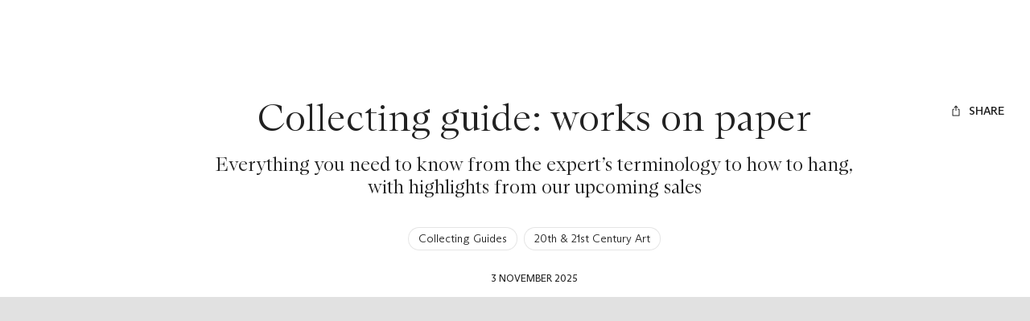

--- FILE ---
content_type: text/html; charset=utf-8
request_url: https://www.christies.com/en/stories/works-on-paper-collecting-guide-13a5deb6f6c64156afa99b36acfd2bd2
body_size: 53879
content:
<!doctype html><html lang="en"><head><title data-react-helmet="true">Collecting guide: works on paper | Christie&#x27;s</title><meta data-react-helmet="true" name="description" content="Everything you need to know from the expert’s terminology to how to hang, with highlights from our upcoming sales."/><meta data-react-helmet="true" name="keywords" content="Christies, auction"/><meta data-react-helmet="true" name="robots" content="all"/><meta data-react-helmet="true" property="og:title" content="Works on paper, a collecting guide"/><meta data-react-helmet="true" property="og:description" content="Everything you need to know from the expert’s terminology to how to hang, with highlights from our upcoming sales"/><meta data-react-helmet="true" property="og:image" content="https://www.christies.com/-/media/images/features/articles/2025/11/20-21-updates/wophero2025.jpg?h=1640&amp;iar=0&amp;w=2650&amp;rev=5cf01a0132304145a2602e87261e55f7&amp;hash=8713afc5d28f907b125e23591824ec8728970e51"/><meta data-react-helmet="true" property="og:url" content/><meta data-react-helmet="true" property="og:locale" content="en"/><meta data-react-helmet="true" property="og:type" content="website"/><meta data-react-helmet="true" name="viewport" content="width=device-width, initial-scale=1"/><meta data-react-helmet="true" http-equiv="X-UA-Compatible" content="IE=edge"/><meta data-react-helmet="true" name="format-detection" content="telephone=no"/><meta data-react-helmet="true" name="mobile-web-app-capable" content="yes"/><meta data-react-helmet="true" name="theme-color" content="#fff"/><meta data-react-helmet="true" name="application-name" content="Christie&#x27;s"/><meta data-react-helmet="true" name="apple-mobile-web-app-capable" content="yes"/><meta data-react-helmet="true" name="apple-mobile-web-app-status-bar-style" content="black-translucent"/><meta data-react-helmet="true" name="apple-mobile-web-app-title" content="Christie&#x27;s"/><meta data-react-helmet="true" name="msapplication-TileColor" content="#fff"/><meta data-react-helmet="true" name="msapplication-TileImage" content="/Assets/Discovery.Project.Website/mstile-144x144.png"/><meta data-react-helmet="true" name="msapplication-config" content="\Assets\Discovery.Project.Website\favicons\browserconfig.xml"/><meta data-react-helmet="true" name="yandex-tableau-widget" content="\Assets\Discovery.Project.Website\favicons\yandex-browser-manifest.json"/><link data-react-helmet="true" rel="canonical" href="https://www.christies.com/en/stories/works-on-paper-collecting-guide-13a5deb6f6c64156afa99b36acfd2bd2"/><link data-react-helmet="true" href="https://www.christies.com/en/stories/works-on-paper-collecting-guide-13a5deb6f6c64156afa99b36acfd2bd2" rel="alternate" hrefLang="en"/><link data-react-helmet="true" href="https://www.christies.com/en/stories/works-on-paper-collecting-guide-13a5deb6f6c64156afa99b36acfd2bd2" rel="alternate" hrefLang="x-default"/><link data-react-helmet="true" href="https://dsl.assets.christies.com/design-system-library/dev/release/131-05-NOV-25/latest/arizona.css" rel="stylesheet"/><link data-react-helmet="true" rel="stylesheet" href="https://dsl.assets.christies.com/design-system-library/dev/release/131-05-NOV-25/latest/christies-design-system-library-header-footer.css"/><link data-react-helmet="true" href="/Assets/Discovery.Project.Website/V2023/favicons/favicon.ico" rel="shortcut icon" media="" type="image/x-icon" sizes=""/><link data-react-helmet="true" href="/Assets/Discovery.Project.Website/V2023/favicons/favicon-16x16.png" rel="icon" media="" type="image/png" sizes="16x16"/><link data-react-helmet="true" href="/Assets/Discovery.Project.Website/V2023/favicons/favicon-32x32.png" rel="icon" media="" type="image/png" sizes="32x32"/><link data-react-helmet="true" href="/Assets/Discovery.Project.Website/V2023/favicons/apple-touch-icon-57x57.png" rel="apple-touch-icon" media="" type="image/png" sizes="57x57"/><link data-react-helmet="true" href="/Assets/Discovery.Project.Website/V2023/favicons/apple-touch-icon-60x60.png" rel="apple-touch-icon" media="" type="image/png" sizes="60x60"/><link data-react-helmet="true" href="/Assets/Discovery.Project.Website/V2023/favicons/apple-touch-icon-72x72.png" rel="apple-touch-icon" media="" type="image/png" sizes="72x72"/><link data-react-helmet="true" href="/Assets/Discovery.Project.Website/V2023/favicons/apple-touch-icon-76x76.png" rel="apple-touch-icon" media="" type="image/png" sizes="76x76"/><link data-react-helmet="true" href="/Assets/Discovery.Project.Website/V2023/favicons/apple-touch-icon-114x114.png" rel="apple-touch-icon" media="" type="image/png" sizes="114x114"/><link data-react-helmet="true" href="/Assets/Discovery.Project.Website/V2023/favicons/apple-touch-icon-120x120.png" rel="apple-touch-icon" media="" type="image/png" sizes="120x120"/><link data-react-helmet="true" href="/Assets/Discovery.Project.Website/V2023/favicons/apple-touch-icon-144x144.png" rel="apple-touch-icon" media="" type="image/png" sizes="144x144"/><link data-react-helmet="true" href="/Assets/Discovery.Project.Website/V2023/favicons/apple-touch-icon-152x152.png" rel="apple-touch-icon" media="" type="image/png" sizes="152x152"/><link data-react-helmet="true" href="/Assets/Discovery.Project.Website/V2023/favicons/apple-touch-icon-167x167.png" rel="apple-touch-icon" media="" type="image/png" sizes="167x167"/><link data-react-helmet="true" href="/Assets/Discovery.Project.Website/V2023/favicons/apple-touch-icon-180x180.png" rel="apple-touch-icon" media="" type="image/png" sizes="180x180"/><link data-react-helmet="true" href="/Assets/Discovery.Project.Website/V2023/favicons/apple-touch-icon-1024x1024.png" rel="apple-touch-icon" media="" type="image/png" sizes="1024x1024"/><link data-react-helmet="true" href="/Assets/Discovery.Project.Website/V2023/favicons/apple-touch-startup-image-320x460.png" rel="apple-touch-startup-image" media="(min-width: 320px) and (min-height: 480px) and (-webkit-device-pixel-ratio: 1)" type="image/png" sizes=""/><link data-react-helmet="true" href="/Assets/Discovery.Project.Website/V2023/favicons/apple-touch-startup-image-640x920.png" rel="apple-touch-startup-image" media="(min-width: 320px) and (min-height: 480px) and (-webkit-device-pixel-ratio: 2)" type="image/png" sizes=""/><link data-react-helmet="true" href="/Assets/Discovery.Project.Website/V2023/favicons/apple-touch-startup-image-640x1096.png" rel="apple-touch-startup-image" media="(min-width: 320px) and (min-height: 568px) and (-webkit-device-pixel-ratio: 2)" type="image/png" sizes=""/><link data-react-helmet="true" href="/Assets/Discovery.Project.Website/V2023/favicons/apple-touch-startup-image-750x1294.png" rel="apple-touch-startup-image" media="(min-width: 375px) and (min-height: 667px) and (-webkit-device-pixel-ratio: 2)" type="image/png" sizes=""/><link data-react-helmet="true" href="/Assets/Discovery.Project.Website/V2023/favicons/apple-touch-startup-image-1182x2208.png" rel="apple-touch-startup-image" media="(min-width: 414px) and (min-height: 736px) and (orientation: landscape) and (-webkit-device-pixel-ratio: 3)" type="image/png" sizes=""/><link data-react-helmet="true" href="/Assets/Discovery.Project.Website/V2023/favicons/apple-touch-startup-image-1242x2148.png" rel="apple-touch-startup-image" media="(min-width: 414px) and (min-height: 736px) and (orientation: portrait) and (-webkit-device-pixel-ratio: 3)" type="image/png" sizes=""/><link data-react-helmet="true" href="/Assets/Discovery.Project.Website/V2023/favicons/apple-touch-startup-image-748x1024.png" rel="apple-touch-startup-image" media="(min-width: 414px) and (min-height: 736px) and (orientation: portrait) and (-webkit-device-pixel-ratio: 3)" type="image/png" sizes=""/><link data-react-helmet="true" href="/Assets/Discovery.Project.Website/V2023/favicons/apple-touch-startup-image-768x1004.png" rel="apple-touch-startup-image" media="(min-width: 768px) and (min-height: 1024px) and (orientation: portrait) and (-webkit-device-pixel-ratio: 1)" type="image/png" sizes=""/><link data-react-helmet="true" href="/Assets/Discovery.Project.Website/V2023/favicons/apple-touch-startup-image-1496x2048.png" rel="apple-touch-startup-image" media="(min-width: 768px) and (min-height: 1024px) and (orientation: landscape) and (-webkit-device-pixel-ratio: 2)" type="image/png" sizes=""/><link data-react-helmet="true" href="/Assets/Discovery.Project.Website/V2023/favicons/apple-touch-startup-image-1536x2008.png" rel="apple-touch-startup-image" media="(min-width: 768px) and (min-height: 1024px) and (orientation: portrait) and (-webkit-device-pixel-ratio: 2)" type="image/png" sizes=""/><link data-react-helmet="true" href="/Assets/Discovery.Project.Website/V2023/favicons/coast-228x228.png" rel="icon" media="" type="image/png" sizes=""/><style data-styled="true" data-styled-version="6.1.0">.ksrKDI{display:flex;gap:spacer5;}/*!sc*/
@media (min-width: 390px){.ksrKDI{gap:spacer6;}}/*!sc*/
@media (min-width: 1920px){.ksrKDI{gap:spacer7;}}/*!sc*/
.kaALbm{display:flex;gap:spacer5;}/*!sc*/
@media (min-width: 1024px){.kaALbm{gap:spacer6;}}/*!sc*/
@media (min-width: 1440px){.kaALbm{gap:spacer7;}}/*!sc*/
data-styled.g1[id="sc-bdnyFh"]{content:"ksrKDI,kaALbm,"}/*!sc*/
.gIBrII{margin:0;padding:0;color:inherit;text-align:center;font-family:ABCArizonaSerif;font-style:normal;font-weight:300;font-size:2.25rem;line-height:2.7rem;}/*!sc*/
.gIBrII a{color:inherit;transition-duration:.15s;transition-property:color;transition-timing-function:cubic-bezier(.39, .58, .57, 1);text-decoration:underline;}/*!sc*/
@media (prefers-reduced-motion){.gIBrII a{transition:none;}}/*!sc*/
.gIBrII a:hover{text-decoration:none;color:rgba(0, 0, 0, .8);color:hsla(var(--c-dominant-base), .8);}/*!sc*/
.gIBrII a:active{color:rgba(0, 0, 0, .6);color:hsla(var(--c-dominant-base), .6);}/*!sc*/
[data-whatintent='keyboard'] .gIBrII a:focus-within{outline:1px solid;outline-color:#222;outline-color:hsl(var(--c-dominant-base));}/*!sc*/
@media (min-width: 1024px){.gIBrII{font-size:3rem;line-height:3.6rem;}}/*!sc*/
@media (min-width: 1920px){.gIBrII{font-size:4rem;line-height:4.8rem;}}/*!sc*/
@media (min-width: 2560px){.gIBrII{font-size:4.5rem;line-height:5.4rem;}}/*!sc*/
.eZZEaB{margin:0;padding:0;color:inherit;text-align:center;font-family:ABCArizonaSerif;font-style:normal;font-weight:300;font-size:1.25rem;line-height:1.5rem;}/*!sc*/
.eZZEaB a{color:inherit;transition-duration:.15s;transition-property:color;transition-timing-function:cubic-bezier(.39, .58, .57, 1);text-decoration:underline;}/*!sc*/
@media (prefers-reduced-motion){.eZZEaB a{transition:none;}}/*!sc*/
.eZZEaB a:hover{text-decoration:none;color:rgba(0, 0, 0, .8);color:hsla(var(--c-dominant-base), .8);}/*!sc*/
.eZZEaB a:active{color:rgba(0, 0, 0, .6);color:hsla(var(--c-dominant-base), .6);}/*!sc*/
[data-whatintent='keyboard'] .eZZEaB a:focus-within{outline:1px solid;outline-color:#222;outline-color:hsl(var(--c-dominant-base));}/*!sc*/
@media (min-width: 1024px){.eZZEaB{font-size:1.5rem;line-height:1.8rem;}}/*!sc*/
@media (min-width: 1920px){.eZZEaB{font-size:1.75rem;line-height:2.1rem;}}/*!sc*/
@media (min-width: 2560px){.eZZEaB{font-size:2.25rem;line-height:2.7rem;}}/*!sc*/
.ugotf{margin:0;padding:0;color:inherit;text-align:center;font-family:ABCArizonaSans;font-style:normal;font-weight:300;font-size:0.875rem;line-height:1.225rem;}/*!sc*/
.ugotf a{color:inherit;transition-duration:.15s;transition-property:color;transition-timing-function:cubic-bezier(.39, .58, .57, 1);text-decoration:underline;}/*!sc*/
@media (prefers-reduced-motion){.ugotf a{transition:none;}}/*!sc*/
.ugotf a:hover{text-decoration:none;color:rgba(0, 0, 0, .8);color:hsla(var(--c-dominant-base), .8);}/*!sc*/
.ugotf a:active{color:rgba(0, 0, 0, .6);color:hsla(var(--c-dominant-base), .6);}/*!sc*/
[data-whatintent='keyboard'] .ugotf a:focus-within{outline:1px solid;outline-color:#222;outline-color:hsl(var(--c-dominant-base));}/*!sc*/
@media (min-width: 1920px){.ugotf{font-size:1rem;line-height:1.4rem;}}/*!sc*/
@media (min-width: 2560px){.ugotf{font-size:1.25rem;line-height:1.75rem;}}/*!sc*/
.ctxyRU{margin:0;padding:0;color:inherit;text-align:center;font-family:ABCArizonaSans;font-style:normal;font-weight:300;font-size:0.875rem;line-height:1.225rem;}/*!sc*/
@media (min-width: 1440px){.ctxyRU{margin-inline:0px;}}/*!sc*/
@media (min-width: 1920px){.ctxyRU{margin-inline:0px;}}/*!sc*/
.ctxyRU a{color:inherit;transition-duration:.15s;transition-property:color;transition-timing-function:cubic-bezier(.39, .58, .57, 1);text-decoration:underline;}/*!sc*/
@media (prefers-reduced-motion){.ctxyRU a{transition:none;}}/*!sc*/
.ctxyRU a:hover{text-decoration:none;color:rgba(0, 0, 0, .8);color:hsla(var(--c-dominant-base), .8);}/*!sc*/
.ctxyRU a:active{color:rgba(0, 0, 0, .6);color:hsla(var(--c-dominant-base), .6);}/*!sc*/
[data-whatintent='keyboard'] .ctxyRU a:focus-within{outline:1px solid;outline-color:#222;outline-color:hsl(var(--c-dominant-base));}/*!sc*/
@media (min-width: 1920px){.ctxyRU{font-size:1rem;line-height:1.4rem;}}/*!sc*/
@media (min-width: 2560px){.ctxyRU{font-size:1.25rem;line-height:1.75rem;}}/*!sc*/
.fRRktB{margin:0;padding:0;color:inherit;font-family:ABCArizonaSerif;font-style:normal;font-weight:300;font-size:1.75rem;line-height:2.1rem;}/*!sc*/
.fRRktB a{color:inherit;transition-duration:.15s;transition-property:color;transition-timing-function:cubic-bezier(.39, .58, .57, 1);text-decoration:underline;}/*!sc*/
@media (prefers-reduced-motion){.fRRktB a{transition:none;}}/*!sc*/
.fRRktB a:hover{text-decoration:none;color:rgba(0, 0, 0, .8);color:hsla(var(--c-dominant-base), .8);}/*!sc*/
.fRRktB a:active{color:rgba(0, 0, 0, .6);color:hsla(var(--c-dominant-base), .6);}/*!sc*/
[data-whatintent='keyboard'] .fRRktB a:focus-within{outline:1px solid;outline-color:#222;outline-color:hsl(var(--c-dominant-base));}/*!sc*/
@media (min-width: 1024px){.fRRktB{font-size:2rem;line-height:2.4rem;}}/*!sc*/
@media (min-width: 1920px){.fRRktB{font-size:3rem;line-height:3.6rem;}}/*!sc*/
@media (min-width: 2560px){.fRRktB{font-size:4rem;line-height:4.8rem;}}/*!sc*/
.bhopHu{margin:0;padding:0;margin-bottom:16px;padding-inline:16px;color:inherit;font-family:ABCArizonaSerif;font-style:normal;font-weight:300;font-size:1.75rem;line-height:2.1rem;}/*!sc*/
@media (min-width: 390px){.bhopHu{padding-inline:0px;}}/*!sc*/
.bhopHu a{color:inherit;transition-duration:.15s;transition-property:color;transition-timing-function:cubic-bezier(.39, .58, .57, 1);text-decoration:underline;}/*!sc*/
@media (prefers-reduced-motion){.bhopHu a{transition:none;}}/*!sc*/
.bhopHu a:hover{text-decoration:none;color:rgba(0, 0, 0, .8);color:hsla(var(--c-dominant-base), .8);}/*!sc*/
.bhopHu a:active{color:rgba(0, 0, 0, .6);color:hsla(var(--c-dominant-base), .6);}/*!sc*/
[data-whatintent='keyboard'] .bhopHu a:focus-within{outline:1px solid;outline-color:#222;outline-color:hsl(var(--c-dominant-base));}/*!sc*/
@media (min-width: 1024px){.bhopHu{font-size:2rem;line-height:2.4rem;}}/*!sc*/
@media (min-width: 1920px){.bhopHu{font-size:3rem;line-height:3.6rem;}}/*!sc*/
@media (min-width: 2560px){.bhopHu{font-size:4rem;line-height:4.8rem;}}/*!sc*/
.eunwLC{margin:0;padding:0;margin-bottom:24px;color:inherit;display:-webkit-box;overflow:hidden;text-overflow:ellipsis;-webkit-box-orient:vertical;-webkit-line-clamp:2;font-family:ABCArizonaSerif;font-style:normal;font-weight:300;font-size:1.75rem;line-height:2.1rem;}/*!sc*/
.eunwLC a{color:inherit;transition-duration:.15s;transition-property:color;transition-timing-function:cubic-bezier(.39, .58, .57, 1);text-decoration:underline;}/*!sc*/
@media (prefers-reduced-motion){.eunwLC a{transition:none;}}/*!sc*/
.eunwLC a:hover{text-decoration:none;color:rgba(0, 0, 0, .8);color:hsla(var(--c-dominant-base), .8);}/*!sc*/
.eunwLC a:active{color:rgba(0, 0, 0, .6);color:hsla(var(--c-dominant-base), .6);}/*!sc*/
[data-whatintent='keyboard'] .eunwLC a:focus-within{outline:1px solid;outline-color:#222;outline-color:hsl(var(--c-dominant-base));}/*!sc*/
@media (min-width: 1024px){.eunwLC{font-size:2rem;line-height:2.4rem;}}/*!sc*/
@media (min-width: 1920px){.eunwLC{font-size:3rem;line-height:3.6rem;}}/*!sc*/
@media (min-width: 2560px){.eunwLC{font-size:4rem;line-height:4.8rem;}}/*!sc*/
data-styled.g5[id="sc-eCAqax"]{content:"gIBrII,eZZEaB,ugotf,ctxyRU,fRRktB,bhopHu,eunwLC,"}/*!sc*/
.iYoYGV{padding-top:24px;color:#222;background-color:#fff;}/*!sc*/
.iYoYGV *,.iYoYGV{box-sizing:border-box;}/*!sc*/
@media (min-width: 1440px){.iYoYGV{padding-top:40px;}}/*!sc*/
.cTpVrR{padding-bottom:24px;color:#222;background-color:#fff;}/*!sc*/
.cTpVrR *,.cTpVrR{box-sizing:border-box;}/*!sc*/
@media (min-width: 1440px){.cTpVrR{padding-bottom:40px;}}/*!sc*/
.gJxdML{padding-top:24px;padding-bottom:24px;color:#222;background-color:#fff;}/*!sc*/
.gJxdML *,.gJxdML{box-sizing:border-box;}/*!sc*/
@media (min-width: 1440px){.gJxdML{padding-top:40px;padding-bottom:40px;}}/*!sc*/
.oZauc{padding-top:24px;padding-bottom:24px;color:#222;background-color:#fff;}/*!sc*/
.oZauc *,.oZauc{box-sizing:border-box;}/*!sc*/
.fxznbj{padding-top:24px;padding-bottom:24px;color:#fff;background-color:#222;}/*!sc*/
.fxznbj *,.fxznbj{box-sizing:border-box;}/*!sc*/
@media (min-width: 1440px){.fxznbj{padding-top:40px;padding-bottom:40px;}}/*!sc*/
data-styled.g6[id="sc-jSFipO"]{content:"iYoYGV,cTpVrR,gJxdML,oZauc,fxznbj,"}/*!sc*/
*,*::before,*::after{box-sizing:border-box;}/*!sc*/
*:focus{outline:1px solid #828282;outline-offset:2px;}/*!sc*/
[data-whatintent='mouse'] *:focus,[data-whatintent='touch'] *:focus{outline:none!important;}/*!sc*/
html{line-height:1.15;font-size:100%;scroll-behavior:smooth;-webkit-text-size-adjust:100%;-ms-text-size-adjust:100%;-ms-overflow-style:scrollbar;-webkit-tap-highlight-color:rgba(255, 255, 255, 0);-webkit-font-smoothing:antialiased;}/*!sc*/
body{counter-reset:listicle-counter;background-color:#fff;line-height:1;color:#222;}/*!sc*/
html,body{margin:0;border:0;padding:0;vertical-align:baseline;font:inherit;font-size:100%;}/*!sc*/
:root{--z-index-base:100;}/*!sc*/
a,area,button,[role='button'],input,label,select,summary,textarea{touch-action:manipulation;}/*!sc*/
a{text-decoration:none;color:inherit;-webkit-text-decoration-skip:objects;}/*!sc*/
button,[type='button'],[type='submit']{-webkit-appearance:button;color:inherit;font:inherit;}/*!sc*/
button::-moz-focus-inner,[type='button']::-moz-focus-inner,[type='reset']::-moz-focus-inner,[type='submit']::-moz-focus-inner{border-style:none;padding:0;}/*!sc*/
[type='number']::-webkit-inner-spin-button,[type='number']::-webkit-outer-spin-button{height:auto;}/*!sc*/
[type='search']{-webkit-appearance:none;outline-offset:-2px;}/*!sc*/
[type='search']::-webkit-search-cancel-button,[type='search']::-webkit-search-decoration{-webkit-appearance:none;}/*!sc*/
[tabindex='-1']:focus{outline:none!important;}/*!sc*/
data-styled.g7[id="sc-global-dmOUPG1"]{content:"sc-global-dmOUPG1,"}/*!sc*/
.kPyuGk{display:inline-flex;position:relative;pointer-events:none;}/*!sc*/
data-styled.g8[id="sc-gKAaef"]{content:"kPyuGk,"}/*!sc*/
.dnPrEF{display:inline-flex;align-items:center;justify-content:center;transition:transition-duration:.15s;transition-property:fill,stroke;transition-timing-function:cubic-bezier(.39, .58, .57, 1);vertical-align:middle;transition-duration:.3s;transition-property:transform;transition-timing-function:cubic-bezier(.39, .58, .57, 1);}/*!sc*/
@media (prefers-reduced-motion){.dnPrEF{transition:none;}}/*!sc*/
@media (prefers-contrast: more){.dnPrEF .chr-icon__fill--dark{fill:WindowText;}.dnPrEF .chr-icon__stroke--dark{stroke:WindowText;}}/*!sc*/
@media (prefers-reduced-motion){.dnPrEF{transition:none;}}/*!sc*/
.dnPrEF svg{width:1rem;height:1rem;}/*!sc*/
.dnPrEF .chr-icon__fill--light{fill:transparent;}/*!sc*/
.dnPrEF .chr-icon__fill--dark{fill:currentcolor;}/*!sc*/
.dnPrEF .chr-icon__stroke--light{stroke:transparent;}/*!sc*/
.dnPrEF .chr-icon__stroke--dark{stroke:currentcolor;}/*!sc*/
data-styled.g9[id="sc-iCoHzw"]{content:"dnPrEF,"}/*!sc*/
.hNDJsQ{--c-dominant-base:0,0%,13%;--c-accent-base:0,0%,100%;--c-dominant:hsl(var(--c-dominant-base));--c-dominant-alpha-10:hsla(var(--c-dominant-base), 0.1);--c-dominant-alpha-40:hsla(var(--c-dominant-base), 0.4);--c-dominant-alpha-60:hsla(var(--c-dominant-base), 0.6);--c-dominant-alpha-80:hsla(var(--c-dominant-base), 0.8);--c-accent:hsl(var(--c-accent-base));--c-accent-alpha-10:hsla(var(--c-accent-base), 0.1);--c-accent-alpha-40:hsla(var(--c-accent-base), 0.4);--c-accent-alpha-60:hsla(var(--c-accent-base), 0.6);--c-accent-alpha-80:hsla(var(--c-accent-base), 0.8);}/*!sc*/
.jUjTis{--c-dominant-base:0,0%,100%;--c-accent-base:0,0%,13%;--c-dominant:hsl(var(--c-dominant-base));--c-dominant-alpha-10:hsla(var(--c-dominant-base), 0.1);--c-dominant-alpha-40:hsla(var(--c-dominant-base), 0.4);--c-dominant-alpha-60:hsla(var(--c-dominant-base), 0.6);--c-dominant-alpha-80:hsla(var(--c-dominant-base), 0.8);--c-accent:hsl(var(--c-accent-base));--c-accent-alpha-10:hsla(var(--c-accent-base), 0.1);--c-accent-alpha-40:hsla(var(--c-accent-base), 0.4);--c-accent-alpha-60:hsla(var(--c-accent-base), 0.6);--c-accent-alpha-80:hsla(var(--c-accent-base), 0.8);}/*!sc*/
data-styled.g10[id="sc-fujznN"]{content:"hNDJsQ,jUjTis,"}/*!sc*/
.hBUbxJ{display:inline-flex;margin-right:0.5rem;}/*!sc*/
.hBUbxJ:only-child{margin:0;}/*!sc*/
data-styled.g12[id="sc-jrsKJM"]{content:"hBUbxJ,"}/*!sc*/
.iJUQqx:empty{display:none;}/*!sc*/
.iJUQqx:only-child{margin:0;}/*!sc*/
data-styled.g13[id="sc-kEqXeH"]{content:"iJUQqx,"}/*!sc*/
.kJcHrj{transition-duration:.15s;transition-property:color,background-color,border-color,box-shadow,filter;transition-timing-function:cubic-bezier(.39, .58, .57, 1);font-family:ABCArizonaSans;font-style:normal;font-weight:500;font-size:0.75rem;line-height:0.9rem;text-transform:uppercase;position:relative;appearance:none;display:inline-flex;align-items:center;justify-content:center;border:none;border-radius:2px;background-color:rgba(255, 255, 255, 0);cursor:pointer;padding:0.75rem 1rem;text-align:center;text-transform:uppercase;text-decoration:none;line-height:1.5;white-space:nowrap;color:#fff;color:hsl(var(--c-accent-base));background-color:#222;background-color:hsl(var(--c-dominant-base));}/*!sc*/
@media (prefers-reduced-motion){.kJcHrj{transition:none;}}/*!sc*/
@media (min-width: 1024px){.kJcHrj{font-size:0.875rem;line-height:1.05rem;}}/*!sc*/
.kJcHrj:focus{outline:none;}/*!sc*/
[data-whatintent='keyboard'] .kJcHrj:focus-within{outline:1px solid;outline-color:#222;outline-color:hsl(var(--c-dominant-base));outline-offset:4px;}/*!sc*/
@media (min-width: 1440px){.kJcHrj{padding:0.5rem 1rem;}}/*!sc*/
.kJcHrj:hover{background-color:rgba(0, 0, 0, .8);background-color:hsla(var(--c-dominant-base), .8);}/*!sc*/
.kJcHrj:active{background-color:rgba(0, 0, 0, .6);background-color:hsla(var(--c-dominant-base), .6);}/*!sc*/
@media (prefers-contrast: more){.kJcHrj[href]{color:currentcolor;}}/*!sc*/
@media (prefers-contrast: more){.kJcHrj{border:1px solid currentcolor;color:WindowText;}.kJcHrj:hover{color:WindowText;border:1px solid currentcolor;background-color:rgba(0, 0, 0, .8);background-color:hsla(var(--c-dominant-base), .8);}}/*!sc*/
.ghoUTR{transition-duration:.15s;transition-property:color,background-color,border-color,box-shadow,filter;transition-timing-function:cubic-bezier(.39, .58, .57, 1);font-family:ABCArizonaSans;font-style:normal;font-weight:500;font-size:0.75rem;line-height:0.9rem;text-transform:uppercase;position:relative;appearance:none;display:inline-flex;align-items:center;justify-content:center;border:none;border-radius:2px;background-color:rgba(255, 255, 255, 0);cursor:pointer;padding:0.75rem 1rem;text-align:center;text-transform:uppercase;text-decoration:none;line-height:1.5;white-space:nowrap;border:none;box-shadow:none;background:none;color:#222;color:hsl(var(--c-dominant-base));}/*!sc*/
@media (prefers-reduced-motion){.ghoUTR{transition:none;}}/*!sc*/
@media (min-width: 1024px){.ghoUTR{font-size:0.875rem;line-height:1.05rem;}}/*!sc*/
.ghoUTR:focus{outline:none;}/*!sc*/
[data-whatintent='keyboard'] .ghoUTR:focus-within{outline:1px solid;outline-color:#222;outline-color:hsl(var(--c-dominant-base));outline-offset:4px;}/*!sc*/
@media (min-width: 1440px){.ghoUTR{padding:0.5rem 1rem;}}/*!sc*/
.ghoUTR:hover{color:rgba(0, 0, 0, .8);color:hsla(var(--c-dominant-base), .8);}/*!sc*/
.ghoUTR:active{color:rgba(0, 0, 0, .6);color:hsla(var(--c-dominant-base), .6);}/*!sc*/
@media (prefers-contrast: more){.ghoUTR[href]{color:currentcolor;}}/*!sc*/
@media (prefers-contrast: more){.ghoUTR{border:1px solid currentcolor;color:WindowText;}.ghoUTR:hover{color:WindowText;border:1px solid currentcolor;background-color:rgba(0, 0, 0, .8);background-color:hsla(var(--c-dominant-base), .8);}}/*!sc*/
.fnhfAz{transition-duration:.15s;transition-property:color,background-color,border-color,box-shadow,filter;transition-timing-function:cubic-bezier(.39, .58, .57, 1);font-family:ABCArizonaSans;font-style:normal;font-weight:500;font-size:0.75rem;line-height:0.9rem;text-transform:uppercase;position:relative;appearance:none;display:inline-flex;align-items:center;justify-content:center;border:none;border-radius:2px;background-color:rgba(255, 255, 255, 0);cursor:pointer;padding:0.75rem 1rem;text-align:center;text-transform:uppercase;text-decoration:none;line-height:1.5;white-space:nowrap;margin:0;border:none;box-shadow:none;background:none;padding:0;color:#222;color:hsl(var(--c-dominant-base));}/*!sc*/
@media (prefers-reduced-motion){.fnhfAz{transition:none;}}/*!sc*/
@media (min-width: 1024px){.fnhfAz{font-size:0.875rem;line-height:1.05rem;}}/*!sc*/
.fnhfAz:focus{outline:none;}/*!sc*/
[data-whatintent='keyboard'] .fnhfAz:focus-within{outline:1px solid;outline-color:#222;outline-color:hsl(var(--c-dominant-base));outline-offset:4px;}/*!sc*/
@media (min-width: 1440px){.fnhfAz{padding:0.5rem 1rem;}}/*!sc*/
@media (min-width: 1440px){.fnhfAz{padding:0;}}/*!sc*/
@media (prefers-contrast: more){.fnhfAz[href]{color:currentcolor;}}/*!sc*/
@media (prefers-contrast: more){.fnhfAz{border:1px solid currentcolor;color:WindowText;}.fnhfAz:hover{color:WindowText;border:1px solid currentcolor;background-color:rgba(0, 0, 0, .8);background-color:hsla(var(--c-dominant-base), .8);}}/*!sc*/
.dxzCUV{transition-duration:.15s;transition-property:color,background-color,border-color,box-shadow,filter;transition-timing-function:cubic-bezier(.39, .58, .57, 1);font-family:ABCArizonaSans;font-style:normal;font-weight:500;font-size:0.75rem;line-height:0.9rem;text-transform:uppercase;position:relative;appearance:none;display:inline-flex;align-items:center;justify-content:center;border:none;border-radius:2px;background-color:rgba(255, 255, 255, 0);cursor:pointer;padding:0.75rem 1rem;text-align:center;text-transform:uppercase;text-decoration:none;line-height:1.5;white-space:nowrap;color:rgba(0, 0, 0, .1);color:hsla(var(--c-dominant-base), .1);box-shadow:rgba(0, 0, 0, .1) inset 0 0 0 1px;box-shadow:hsla(var(--c-dominant-base), .1) inset 0 0 0 1px;}/*!sc*/
@media (prefers-reduced-motion){.dxzCUV{transition:none;}}/*!sc*/
@media (min-width: 1024px){.dxzCUV{font-size:0.875rem;line-height:1.05rem;}}/*!sc*/
.dxzCUV:focus{outline:none;}/*!sc*/
[data-whatintent='keyboard'] .dxzCUV:focus-within{outline:1px solid;outline-color:#222;outline-color:hsl(var(--c-dominant-base));outline-offset:4px;}/*!sc*/
@media (min-width: 1440px){.dxzCUV{padding:0.5rem 1rem;}}/*!sc*/
.dxzCUV:hover,.dxzCUV:active{color:rgba(0, 0, 0, .1);color:hsla(var(--c-dominant-base), .1);box-shadow:rgba(0, 0, 0, .1) inset 0 0 0 1px;box-shadow:hsla(var(--c-dominant-base), .1) inset 0 0 0 1px;}/*!sc*/
@media (prefers-contrast: more){.dxzCUV>span{visibility:hidden;}.dxzCUV:hover{color:WindowText;background-color:rgba(0, 0, 0, .8);background-color:hsla(var(--c-dominant-base), .8);}}/*!sc*/
@media (prefers-contrast: more){.dxzCUV[href]{color:currentcolor;}}/*!sc*/
@media (prefers-contrast: more){.dxzCUV{border:1px solid currentcolor;color:WindowText;}.dxzCUV:hover{color:WindowText;border:1px solid currentcolor;background-color:rgba(0, 0, 0, .8);background-color:hsla(var(--c-dominant-base), .8);}}/*!sc*/
data-styled.g14[id="sc-iqAbyq"]{content:"kJcHrj,ghoUTR,fnhfAz,dxzCUV,"}/*!sc*/
.kdqcmM{position:absolute!important;border:0!important;padding:0!important;width:1px!important;height:1px!important;overflow:hidden;clip:rect(1px, 1px, 1px, 1px);}/*!sc*/
data-styled.g16[id="sc-dItHI"]{content:"kdqcmM,"}/*!sc*/
.dgaAWG{transition-duration:.3s;transition-property:opacity;transition-timing-function:cubic-bezier(.39, .58, .57, 1);position:absolute;inset:0;opacity:1;z-index:1;margin:auto;}/*!sc*/
@media (prefers-reduced-motion){.dgaAWG{transition:none;}}/*!sc*/
.dgaAWG div{box-sizing:border-box;display:block;position:absolute;border:0.09375rem solid rgba(255, 255, 255, 0);border-top-color:#222;border-top-color:hsl(var(--c-dominant-base));border-radius:50%;animation:cOWLmH 1.9s cubic-bezier(.39, .58, .57, 1) infinite;}/*!sc*/
.sc-bqGGcD,.dgaAWG div{width:0.875rem;height:0.875rem;}/*!sc*/
@media (prefers-contrast: more){.sc-bqGGcD,.dgaAWG div{border-left:none;border-right:none;border-top:none;}}/*!sc*/
.dgaAWG div:nth-child(1){animation-delay:-0.45s;}/*!sc*/
.dgaAWG div:nth-child(2){animation-delay:-0.3s;}/*!sc*/
.dgaAWG div:nth-child(3){animation-delay:-0.15s;}/*!sc*/
data-styled.g17[id="sc-bqGGcD"]{content:"dgaAWG,"}/*!sc*/
.fXqLNe{font-family:ABCArizonaSans;font-style:normal;font-weight:300;font-size:0.875rem;line-height:1.225rem;transition-duration:.15s;transition-property:border-color,text-decoration;transition-timing-function:cubic-bezier(.39, .58, .57, 1);display:inline-flex;border:1px solid rgba(0, 0, 0, .1);border-radius:40px;background-color:#fff;padding:4px 12px;text-decoration:underline 1px rgba(255, 255, 255, 0);color:#222;}/*!sc*/
@media (min-width: 1920px){.fXqLNe{font-size:1rem;line-height:1.4rem;}}/*!sc*/
@media (min-width: 2560px){.fXqLNe{font-size:1.25rem;line-height:1.75rem;}}/*!sc*/
@media (prefers-reduced-motion){.fXqLNe{transition:none;}}/*!sc*/
.fXqLNe:hover{border:1px solid #222;text-decoration:underline 1px #222;}/*!sc*/
.fXqLNe:active{border:1px solid #222;background-color:rgba(0, 0, 0, .1);}/*!sc*/
[data-whatintent='keyboard'] .fXqLNe:focus-within{outline:#828282 solid 1px;outline-offset:4px;}/*!sc*/
@media (prefers-contrast: more){.fXqLNe{text-decoration:none;}.fXqLNe:hover{text-decoration:underline;}}/*!sc*/
data-styled.g19[id="sc-hBMVwJ"]{content:"fXqLNe,"}/*!sc*/
.kDxCDO{display:inline-block;position:fixed;top:0;left:0;visibility:hidden;z-index:99999;padding:12px;}/*!sc*/
data-styled.g33[id="sc-iJCSeZ"]{content:"kDxCDO,"}/*!sc*/
.jEPWzt{position:relative;top:-64px;visibility:visible;opacity:0;transition-duration:.15s;transition-property:opacity,top;transition-timing-function:cubic-bezier(.39, .58, .57, 1);}/*!sc*/
@media (prefers-reduced-motion){.jEPWzt{transition:none;}}/*!sc*/
.jEPWzt:focus{top:0;opacity:1;}/*!sc*/
data-styled.g34[id="sc-giAruI"]{content:"jEPWzt,"}/*!sc*/
.zTavN{position:relative;margin-right:auto;margin-left:auto;width:100%;}/*!sc*/
@media (min-width: 0px){.zTavN{padding-right:12px;padding-left:12px;}}/*!sc*/
@media (min-width: 1024px){.zTavN{padding-right:16px;padding-left:16px;}}/*!sc*/
@media (min-width: 1440px){.zTavN{padding-right:48px;padding-left:48px;}}/*!sc*/
@media (min-width: 1920px){.zTavN{padding-right:88px;padding-left:88px;}}/*!sc*/
.djKDDE{position:relative;margin-right:auto;margin-left:auto;width:100%;}/*!sc*/
@media (min-width: 0px){.djKDDE{padding-right:12px;padding-left:12px;}}/*!sc*/
@media (min-width: 1024px){.djKDDE{padding-right:16px;padding-left:16px;}}/*!sc*/
@media (min-width: 1440px){.djKDDE{padding-right:48px;padding-left:48px;}}/*!sc*/
@media (min-width: 1920px){.djKDDE{padding-right:88px;padding-left:88px;}}/*!sc*/
@media (min-width: 1024px){.djKDDE{max-width:736px;}}/*!sc*/
@media (min-width: 1440px){.djKDDE{max-width:1128px;}}/*!sc*/
@media (min-width: 1920px){.djKDDE{max-width:1648px;}}/*!sc*/
data-styled.g35[id="sc-ezyZrH"]{content:"zTavN,djKDDE,"}/*!sc*/
.isfnXM{box-sizing:border-box;width:100%;min-height:1px;}/*!sc*/
@media (min-width: 1024px){.isfnXM{flex:0 0 calc(16.666666666666668% - (16px * (12 - 2) / 12));max-width:calc(16.666666666666668% - (16px * (12 - 2) / 12));}}/*!sc*/
@media (min-width: 1280px){.isfnXM{flex:0 0 calc(16.666666666666668% - (24px * (12 - 2) / 12));max-width:calc(16.666666666666668% - (24px * (12 - 2) / 12));}}/*!sc*/
@media (min-width: 1440px){.isfnXM{flex:0 0 calc(16.666666666666668% - (24px * (12 - 2) / 12));max-width:calc(16.666666666666668% - (24px * (12 - 2) / 12));}}/*!sc*/
@media (min-width: 1920px){.isfnXM{flex:0 0 calc(16.666666666666668% - (32px * (12 - 2) / 12));max-width:calc(16.666666666666668% - (32px * (12 - 2) / 12));}}/*!sc*/
@media (min-width: 2560px){.isfnXM{flex:0 0 calc(16.666666666666668% - (32px * (12 - 2) / 12));max-width:calc(16.666666666666668% - (32px * (12 - 2) / 12));}}/*!sc*/
.dSidVn{box-sizing:border-box;width:100%;min-height:1px;}/*!sc*/
@media (min-width: 1024px){.dSidVn{flex:0 0 calc(66.66666666666667% - (16px * (12 - 8) / 12));max-width:calc(66.66666666666667% - (16px * (12 - 8) / 12));}}/*!sc*/
@media (min-width: 1280px){.dSidVn{flex:0 0 calc(66.66666666666667% - (24px * (12 - 8) / 12));max-width:calc(66.66666666666667% - (24px * (12 - 8) / 12));}}/*!sc*/
@media (min-width: 1440px){.dSidVn{flex:0 0 calc(66.66666666666667% - (24px * (12 - 8) / 12));max-width:calc(66.66666666666667% - (24px * (12 - 8) / 12));}}/*!sc*/
@media (min-width: 1920px){.dSidVn{flex:0 0 calc(66.66666666666667% - (32px * (12 - 8) / 12));max-width:calc(66.66666666666667% - (32px * (12 - 8) / 12));}}/*!sc*/
@media (min-width: 2560px){.dSidVn{flex:0 0 calc(66.66666666666667% - (32px * (12 - 8) / 12));max-width:calc(66.66666666666667% - (32px * (12 - 8) / 12));}}/*!sc*/
@media (min-width: 1024px){.dSidVn{margin-left:calc((2 / 12) * 100% + (16px * 2 / 12));}}/*!sc*/
@media (min-width: 1280px){.dSidVn{margin-left:calc((2 / 12) * 100% + (24px * 2 / 12));}}/*!sc*/
@media (min-width: 1440px){.dSidVn{margin-left:calc((2 / 12) * 100% + (24px * 2 / 12));}}/*!sc*/
@media (min-width: 1920px){.dSidVn{margin-left:calc((2 / 12) * 100% + (32px * 2 / 12));}}/*!sc*/
@media (min-width: 2560px){.dSidVn{margin-left:calc((2 / 12) * 100% + (32px * 2 / 12));}}/*!sc*/
.bsNjqU{box-sizing:border-box;width:100%;min-height:1px;}/*!sc*/
.jDyHQh{box-sizing:border-box;width:100%;min-height:1px;}/*!sc*/
@media (min-width: 1280px){.jDyHQh{flex:0 0 calc(100% - (24px * (12 - 12) / 12));max-width:calc(100% - (24px * (12 - 12) / 12));}}/*!sc*/
@media (min-width: 1440px){.jDyHQh{flex:0 0 calc(100% - (24px * (12 - 12) / 12));max-width:calc(100% - (24px * (12 - 12) / 12));}}/*!sc*/
@media (min-width: 1920px){.jDyHQh{flex:0 0 calc(100% - (32px * (12 - 12) / 12));max-width:calc(100% - (32px * (12 - 12) / 12));}}/*!sc*/
@media (min-width: 2560px){.jDyHQh{flex:0 0 calc(100% - (32px * (12 - 12) / 12));max-width:calc(100% - (32px * (12 - 12) / 12));}}/*!sc*/
.cVpzVn{box-sizing:border-box;width:100%;min-height:1px;}/*!sc*/
@media (min-width: 1024px){.cVpzVn{flex:0 0 calc(50% - (16px * (12 - 6) / 12));max-width:calc(50% - (16px * (12 - 6) / 12));}}/*!sc*/
@media (min-width: 1280px){.cVpzVn{flex:0 0 calc(50% - (24px * (12 - 6) / 12));max-width:calc(50% - (24px * (12 - 6) / 12));}}/*!sc*/
@media (min-width: 1440px){.cVpzVn{flex:0 0 calc(50% - (24px * (12 - 6) / 12));max-width:calc(50% - (24px * (12 - 6) / 12));}}/*!sc*/
@media (min-width: 1920px){.cVpzVn{flex:0 0 calc(50% - (32px * (12 - 6) / 12));max-width:calc(50% - (32px * (12 - 6) / 12));}}/*!sc*/
@media (min-width: 2560px){.cVpzVn{flex:0 0 calc(50% - (32px * (12 - 6) / 12));max-width:calc(50% - (32px * (12 - 6) / 12));}}/*!sc*/
@media (min-width: 1024px){.cVpzVn{margin-left:calc((3 / 12) * 100% + (16px * 3 / 12));}}/*!sc*/
@media (min-width: 1280px){.cVpzVn{margin-left:calc((3 / 12) * 100% + (24px * 3 / 12));}}/*!sc*/
@media (min-width: 1440px){.cVpzVn{margin-left:calc((3 / 12) * 100% + (24px * 3 / 12));}}/*!sc*/
@media (min-width: 1920px){.cVpzVn{margin-left:calc((3 / 12) * 100% + (32px * 3 / 12));}}/*!sc*/
@media (min-width: 2560px){.cVpzVn{margin-left:calc((3 / 12) * 100% + (32px * 3 / 12));}}/*!sc*/
.hNomzV{box-sizing:border-box;width:100%;min-height:1px;flex:0 0 calc(100% - (4px * (12 - 12) / 12));max-width:calc(100% - (4px * (12 - 12) / 12));}/*!sc*/
@media (min-width: 390px){.hNomzV{flex:0 0 calc(100% - (12px * (12 - 12) / 12));max-width:calc(100% - (12px * (12 - 12) / 12));}}/*!sc*/
@media (min-width: 1024px){.hNomzV{flex:0 0 calc(50% - (16px * (12 - 6) / 12));max-width:calc(50% - (16px * (12 - 6) / 12));}}/*!sc*/
@media (min-width: 1280px){.hNomzV{flex:0 0 calc(50% - (24px * (12 - 6) / 12));max-width:calc(50% - (24px * (12 - 6) / 12));}}/*!sc*/
@media (min-width: 1440px){.hNomzV{flex:0 0 calc(50% - (24px * (12 - 6) / 12));max-width:calc(50% - (24px * (12 - 6) / 12));}}/*!sc*/
@media (min-width: 1920px){.hNomzV{flex:0 0 calc(50% - (32px * (12 - 6) / 12));max-width:calc(50% - (32px * (12 - 6) / 12));}}/*!sc*/
@media (min-width: 2560px){.hNomzV{flex:0 0 calc(50% - (32px * (12 - 6) / 12));max-width:calc(50% - (32px * (12 - 6) / 12));}}/*!sc*/
@media (min-width: 1024px){.hNomzV{margin-left:calc((3 / 12) * 100% + (16px * 3 / 12));}}/*!sc*/
@media (min-width: 1280px){.hNomzV{margin-left:calc((3 / 12) * 100% + (24px * 3 / 12));}}/*!sc*/
@media (min-width: 1440px){.hNomzV{margin-left:calc((3 / 12) * 100% + (24px * 3 / 12));}}/*!sc*/
@media (min-width: 1920px){.hNomzV{margin-left:calc((3 / 12) * 100% + (32px * 3 / 12));}}/*!sc*/
@media (min-width: 2560px){.hNomzV{margin-left:calc((3 / 12) * 100% + (32px * 3 / 12));}}/*!sc*/
.jfoERc{box-sizing:border-box;width:100%;min-height:1px;}/*!sc*/
@media (min-width: 1280px){.jfoERc{flex:0 0 calc(66.66666666666667% - (24px * (12 - 8) / 12));max-width:calc(66.66666666666667% - (24px * (12 - 8) / 12));}}/*!sc*/
@media (min-width: 1440px){.jfoERc{flex:0 0 calc(66.66666666666667% - (24px * (12 - 8) / 12));max-width:calc(66.66666666666667% - (24px * (12 - 8) / 12));}}/*!sc*/
@media (min-width: 1920px){.jfoERc{flex:0 0 calc(66.66666666666667% - (32px * (12 - 8) / 12));max-width:calc(66.66666666666667% - (32px * (12 - 8) / 12));}}/*!sc*/
@media (min-width: 2560px){.jfoERc{flex:0 0 calc(66.66666666666667% - (32px * (12 - 8) / 12));max-width:calc(66.66666666666667% - (32px * (12 - 8) / 12));}}/*!sc*/
@media (min-width: 1280px){.jfoERc{margin-left:calc((2 / 12) * 100% + (24px * 2 / 12));}}/*!sc*/
@media (min-width: 1440px){.jfoERc{margin-left:calc((2 / 12) * 100% + (24px * 2 / 12));}}/*!sc*/
@media (min-width: 1920px){.jfoERc{margin-left:calc((2 / 12) * 100% + (32px * 2 / 12));}}/*!sc*/
@media (min-width: 2560px){.jfoERc{margin-left:calc((2 / 12) * 100% + (32px * 2 / 12));}}/*!sc*/
.kfnPBL{box-sizing:border-box;width:100%;min-height:1px;margin-bottom:24px;}/*!sc*/
@media (min-width: 390px){.kfnPBL{flex:0 0 calc(100% - (12px * (12 - 12) / 12));max-width:calc(100% - (12px * (12 - 12) / 12));}}/*!sc*/
@media (min-width: 1024px){.kfnPBL{flex:0 0 calc(50% - (16px * (12 - 6) / 12));max-width:calc(50% - (16px * (12 - 6) / 12));}}/*!sc*/
@media (min-width: 1280px){.kfnPBL{flex:0 0 calc(33.333333333333336% - (24px * (12 - 4) / 12));max-width:calc(33.333333333333336% - (24px * (12 - 4) / 12));}}/*!sc*/
@media (min-width: 1440px){.kfnPBL{flex:0 0 calc(33.333333333333336% - (24px * (12 - 4) / 12));max-width:calc(33.333333333333336% - (24px * (12 - 4) / 12));}}/*!sc*/
@media (min-width: 1920px){.kfnPBL{flex:0 0 calc(33.333333333333336% - (32px * (12 - 4) / 12));max-width:calc(33.333333333333336% - (32px * (12 - 4) / 12));}}/*!sc*/
@media (min-width: 2560px){.kfnPBL{flex:0 0 calc(33.333333333333336% - (32px * (12 - 4) / 12));max-width:calc(33.333333333333336% - (32px * (12 - 4) / 12));}}/*!sc*/
.fMZLoy{box-sizing:border-box;width:100%;min-height:1px;flex:0 0 calc(100% - (4px * (12 - 12) / 12));max-width:calc(100% - (4px * (12 - 12) / 12));}/*!sc*/
@media (min-width: 390px){.fMZLoy{flex:0 0 calc(100% - (12px * (12 - 12) / 12));max-width:calc(100% - (12px * (12 - 12) / 12));}}/*!sc*/
@media (min-width: 1024px){.fMZLoy{flex:0 0 calc(50% - (16px * (12 - 6) / 12));max-width:calc(50% - (16px * (12 - 6) / 12));}}/*!sc*/
@media (min-width: 1280px){.fMZLoy{flex:0 0 calc(33.333333333333336% - (24px * (12 - 4) / 12));max-width:calc(33.333333333333336% - (24px * (12 - 4) / 12));}}/*!sc*/
@media (min-width: 1440px){.fMZLoy{flex:0 0 calc(33.333333333333336% - (24px * (12 - 4) / 12));max-width:calc(33.333333333333336% - (24px * (12 - 4) / 12));}}/*!sc*/
@media (min-width: 1920px){.fMZLoy{flex:0 0 calc(25% - (32px * (12 - 3) / 12));max-width:calc(25% - (32px * (12 - 3) / 12));}}/*!sc*/
@media (min-width: 2560px){.fMZLoy{flex:0 0 calc(25% - (32px * (12 - 3) / 12));max-width:calc(25% - (32px * (12 - 3) / 12));}}/*!sc*/
data-styled.g36[id="sc-bYwyHq"]{content:"isfnXM,dSidVn,bsNjqU,jDyHQh,cVpzVn,hNomzV,jfoERc,kfnPBL,fMZLoy,"}/*!sc*/
.jQWPcB{display:flex;flex-direction:row;flex-wrap:wrap;gap:0 4px;}/*!sc*/
@media (min-width: 1024px){.jQWPcB{flex-direction:row-reverse;}}/*!sc*/
@media (min-width: 390px){.jQWPcB{gap:0 12px;}}/*!sc*/
@media (min-width: 1024px){.jQWPcB{gap:0 16px;}}/*!sc*/
@media (min-width: 1280px){.jQWPcB{gap:0 24px;}}/*!sc*/
@media (min-width: 1440px){.jQWPcB{gap:0 24px;}}/*!sc*/
@media (min-width: 1920px){.jQWPcB{gap:0 32px;}}/*!sc*/
@media (min-width: 2560px){.jQWPcB{gap:0 32px;}}/*!sc*/
.bgBBkX{display:flex;flex-wrap:wrap;gap:0 4px;}/*!sc*/
@media (min-width: 390px){.bgBBkX{gap:0 12px;}}/*!sc*/
@media (min-width: 1024px){.bgBBkX{gap:0 16px;}}/*!sc*/
@media (min-width: 1280px){.bgBBkX{gap:0 24px;}}/*!sc*/
@media (min-width: 1440px){.bgBBkX{gap:0 24px;}}/*!sc*/
@media (min-width: 1920px){.bgBBkX{gap:0 32px;}}/*!sc*/
@media (min-width: 2560px){.bgBBkX{gap:0 32px;}}/*!sc*/
data-styled.g37[id="sc-kLokBR"]{content:"jQWPcB,bgBBkX,"}/*!sc*/
.jDJdLM{display:flex;flex-direction:column;}/*!sc*/
data-styled.g38[id="sc-iklJRA"]{content:"jDJdLM,"}/*!sc*/
.cNJajQ{aspect-ratio:0.875;position:relative;overflow:hidden;flex-grow:1;background-color:#e1e1e1;animation-name:jAVobm;animation-duration:1800ms;animation-fill-mode:forwards;animation-timing-function:cubic-bezier(0.11, 0, 0.5, 0);animation-iteration-count:infinite;}/*!sc*/
@media (prefers-contrast: more){.cNJajQ{forced-color-adjust:preserve-parent-color;}}/*!sc*/
.WRZAB{aspect-ratio:1.6;position:relative;overflow:hidden;flex-grow:1;background-color:#e1e1e1;animation-name:jAVobm;animation-duration:1800ms;animation-fill-mode:forwards;animation-timing-function:cubic-bezier(0.11, 0, 0.5, 0);animation-iteration-count:infinite;}/*!sc*/
@media (prefers-contrast: more){.WRZAB{forced-color-adjust:preserve-parent-color;}}/*!sc*/
data-styled.g39[id="sc-jJMFAr"]{content:"cNJajQ,WRZAB,"}/*!sc*/
.gRArKN{width:100%;height:20px;position:relative;overflow:hidden;background-color:#e1e1e1;animation-name:jAVobm;animation-duration:1800ms;animation-fill-mode:forwards;animation-timing-function:cubic-bezier(0.11, 0, 0.5, 0);animation-iteration-count:infinite;}/*!sc*/
@media (prefers-contrast: more){.gRArKN{forced-color-adjust:preserve-parent-color;}}/*!sc*/
.Rzclv{margin-top:4px;width:75%;height:20px;position:relative;overflow:hidden;background-color:#e1e1e1;animation-name:jAVobm;animation-duration:1800ms;animation-fill-mode:forwards;animation-timing-function:cubic-bezier(0.11, 0, 0.5, 0);animation-iteration-count:infinite;}/*!sc*/
@media (prefers-contrast: more){.Rzclv{forced-color-adjust:preserve-parent-color;}}/*!sc*/
.gCSWQn{margin-top:16px;width:100%;height:42px;position:relative;overflow:hidden;background-color:#e1e1e1;animation-name:jAVobm;animation-duration:1800ms;animation-fill-mode:forwards;animation-timing-function:cubic-bezier(0.11, 0, 0.5, 0);animation-iteration-count:infinite;}/*!sc*/
@media (prefers-contrast: more){.gCSWQn{forced-color-adjust:preserve-parent-color;}}/*!sc*/
.hKWRXF{margin-top:24px;width:75%;height:20px;position:relative;overflow:hidden;background-color:#e1e1e1;animation-name:jAVobm;animation-duration:1800ms;animation-fill-mode:forwards;animation-timing-function:cubic-bezier(0.11, 0, 0.5, 0);animation-iteration-count:infinite;}/*!sc*/
@media (min-width: 1024px){.hKWRXF{margin-top:24px;}}/*!sc*/
@media (prefers-contrast: more){.hKWRXF{forced-color-adjust:preserve-parent-color;}}/*!sc*/
.fjfLFY{margin-top:8px;width:100%;height:20px;position:relative;overflow:hidden;background-color:#e1e1e1;animation-name:jAVobm;animation-duration:1800ms;animation-fill-mode:forwards;animation-timing-function:cubic-bezier(0.11, 0, 0.5, 0);animation-iteration-count:infinite;}/*!sc*/
@media (prefers-contrast: more){.fjfLFY{forced-color-adjust:preserve-parent-color;}}/*!sc*/
.dppyoO{margin-top:16px;margin-bottom:4px;width:30%;height:22px;position:relative;overflow:hidden;background-color:#e1e1e1;animation-name:jAVobm;animation-duration:1800ms;animation-fill-mode:forwards;animation-timing-function:cubic-bezier(0.11, 0, 0.5, 0);animation-iteration-count:infinite;}/*!sc*/
@media (prefers-contrast: more){.dppyoO{forced-color-adjust:preserve-parent-color;}}/*!sc*/
.jpzuXh{margin-top:24px;width:100%;height:18px;position:relative;overflow:hidden;background-color:#e1e1e1;animation-name:jAVobm;animation-duration:1800ms;animation-fill-mode:forwards;animation-timing-function:cubic-bezier(0.11, 0, 0.5, 0);animation-iteration-count:infinite;}/*!sc*/
@media (prefers-contrast: more){.jpzuXh{forced-color-adjust:preserve-parent-color;}}/*!sc*/
.bSrMIZ{margin-top:8px;width:75%;height:40px;position:relative;overflow:hidden;background-color:#e1e1e1;animation-name:jAVobm;animation-duration:1800ms;animation-fill-mode:forwards;animation-timing-function:cubic-bezier(0.11, 0, 0.5, 0);animation-iteration-count:infinite;}/*!sc*/
@media (prefers-contrast: more){.bSrMIZ{forced-color-adjust:preserve-parent-color;}}/*!sc*/
.fANqmo{margin-top:8px;width:50%;height:60px;position:relative;overflow:hidden;background-color:#e1e1e1;animation-name:jAVobm;animation-duration:1800ms;animation-fill-mode:forwards;animation-timing-function:cubic-bezier(0.11, 0, 0.5, 0);animation-iteration-count:infinite;}/*!sc*/
@media (prefers-contrast: more){.fANqmo{forced-color-adjust:preserve-parent-color;}}/*!sc*/
.pkLwa{margin-top:16px;width:30%;height:18px;position:relative;overflow:hidden;background-color:#e1e1e1;animation-name:jAVobm;animation-duration:1800ms;animation-fill-mode:forwards;animation-timing-function:cubic-bezier(0.11, 0, 0.5, 0);animation-iteration-count:infinite;}/*!sc*/
@media (prefers-contrast: more){.pkLwa{forced-color-adjust:preserve-parent-color;}}/*!sc*/
.dHhvOe{margin-left:16px;width:40%;height:20px;position:relative;overflow:hidden;background-color:#e1e1e1;animation-name:jAVobm;animation-duration:1800ms;animation-fill-mode:forwards;animation-timing-function:cubic-bezier(0.11, 0, 0.5, 0);animation-iteration-count:infinite;}/*!sc*/
@media (prefers-contrast: more){.dHhvOe{forced-color-adjust:preserve-parent-color;}}/*!sc*/
data-styled.g40[id="sc-hiKeQa"]{content:"gRArKN,Rzclv,gCSWQn,hKWRXF,fjfLFY,dppyoO,jpzuXh,bSrMIZ,fANqmo,pkLwa,dHhvOe,"}/*!sc*/
.fgYGbM{flex-grow:1;display:flex;flex-direction:column;}/*!sc*/
data-styled.g41[id="sc-gXfWyg"]{content:"fgYGbM,"}/*!sc*/
.kpCrmC{transition-duration:.3s;transition-property:opacity;transition-timing-function:cubic-bezier(.39, .58, .57, 1);display:block;opacity:0;margin:0;padding:0;width:100%;height:100%;object-fit:contain;}/*!sc*/
@media (prefers-reduced-motion){.kpCrmC{transition:none;}}/*!sc*/
.jZTmjJ{transition-duration:.3s;transition-property:opacity;transition-timing-function:cubic-bezier(.39, .58, .57, 1);display:block;opacity:0;margin:0;padding:0;width:100%;height:100%;object-fit:contain;object-position:center;}/*!sc*/
@media (prefers-reduced-motion){.jZTmjJ{transition:none;}}/*!sc*/
data-styled.g42[id="sc-cBornZ"]{content:"kpCrmC,jZTmjJ,"}/*!sc*/
.kDlrgX{display:block;grid-row-start:1;grid-column-start:1;aspect-ratio:1.6158536585365855;}/*!sc*/
@media (min-width: 390px){.kDlrgX{aspect-ratio:1.6158536585365855;}}/*!sc*/
@media (min-width: 1024px){.kDlrgX{aspect-ratio:1.6158536585365855;}}/*!sc*/
@media (min-width: 1280px){.kDlrgX{aspect-ratio:1.6158536585365855;}}/*!sc*/
@media (min-width: 1440px){.kDlrgX{aspect-ratio:1.6158536585365855;}}/*!sc*/
@media (min-width: 1920px){.kDlrgX{aspect-ratio:1.6158536585365855;}}/*!sc*/
.kDlrgX::before{transition-duration:.3s;transition-property:opacity;transition-timing-function:cubic-bezier(.39, .58, .57, 1);content:'';display:block;position:absolute;top:0;left:0;background-position:center;background-repeat:no-repeat;width:100%;height:100%;opacity:1;background-color:#e1e1e1;animation-name:jAVobm;animation-duration:1800ms;animation-fill-mode:forwards;animation-timing-function:cubic-bezier(0.11, 0, 0.5, 0);animation-iteration-count:infinite;background-size:cover;}/*!sc*/
@media (prefers-reduced-motion){.kDlrgX::before{transition:none;}}/*!sc*/
.kDlrgX::after{transition-duration:.3s;transition-property:opacity;transition-timing-function:cubic-bezier(.39, .58, .57, 1);content:'';display:block;position:absolute;top:0;left:0;background-position:center;background-repeat:no-repeat;width:100%;height:100%;opacity:0;}/*!sc*/
@media (prefers-reduced-motion){.kDlrgX::after{transition:none;}}/*!sc*/
.gwgQcr{display:block;grid-row-start:1;grid-column-start:1;aspect-ratio:1.3071895424836601;}/*!sc*/
@media (min-width: 390px){.gwgQcr{aspect-ratio:1.3071895424836601;}}/*!sc*/
@media (min-width: 1024px){.gwgQcr{aspect-ratio:1.6;}}/*!sc*/
@media (min-width: 1280px){.gwgQcr{aspect-ratio:1.6;}}/*!sc*/
@media (min-width: 1440px){.gwgQcr{aspect-ratio:1.6;}}/*!sc*/
@media (min-width: 1920px){.gwgQcr{aspect-ratio:1.6;}}/*!sc*/
.gwgQcr::before{transition-duration:.3s;transition-property:opacity;transition-timing-function:cubic-bezier(.39, .58, .57, 1);content:'';display:block;position:absolute;top:0;left:0;background-position:center;background-repeat:no-repeat;width:100%;height:100%;opacity:1;background-color:#e1e1e1;animation-name:jAVobm;animation-duration:1800ms;animation-fill-mode:forwards;animation-timing-function:cubic-bezier(0.11, 0, 0.5, 0);animation-iteration-count:infinite;background-size:cover;}/*!sc*/
@media (prefers-reduced-motion){.gwgQcr::before{transition:none;}}/*!sc*/
.gwgQcr::after{transition-duration:.3s;transition-property:opacity;transition-timing-function:cubic-bezier(.39, .58, .57, 1);content:'';display:block;position:absolute;top:0;left:0;background-position:center;background-repeat:no-repeat;width:100%;height:100%;opacity:0;}/*!sc*/
@media (prefers-reduced-motion){.gwgQcr::after{transition:none;}}/*!sc*/
.dTPjqj{display:block;grid-row-start:1;grid-column-start:1;aspect-ratio:1.2663237039968342;}/*!sc*/
@media (min-width: 390px){.dTPjqj{aspect-ratio:1.2663237039968342;}}/*!sc*/
@media (min-width: 1024px){.dTPjqj{aspect-ratio:1.6;}}/*!sc*/
@media (min-width: 1280px){.dTPjqj{aspect-ratio:1.6;}}/*!sc*/
@media (min-width: 1440px){.dTPjqj{aspect-ratio:1.6;}}/*!sc*/
@media (min-width: 1920px){.dTPjqj{aspect-ratio:1.6;}}/*!sc*/
.dTPjqj::before{transition-duration:.3s;transition-property:opacity;transition-timing-function:cubic-bezier(.39, .58, .57, 1);content:'';display:block;position:absolute;top:0;left:0;background-position:center;background-repeat:no-repeat;width:100%;height:100%;opacity:1;background-color:#e1e1e1;animation-name:jAVobm;animation-duration:1800ms;animation-fill-mode:forwards;animation-timing-function:cubic-bezier(0.11, 0, 0.5, 0);animation-iteration-count:infinite;background-size:cover;}/*!sc*/
@media (prefers-reduced-motion){.dTPjqj::before{transition:none;}}/*!sc*/
.dTPjqj::after{transition-duration:.3s;transition-property:opacity;transition-timing-function:cubic-bezier(.39, .58, .57, 1);content:'';display:block;position:absolute;top:0;left:0;background-position:center;background-repeat:no-repeat;width:100%;height:100%;opacity:0;}/*!sc*/
@media (prefers-reduced-motion){.dTPjqj::after{transition:none;}}/*!sc*/
.dhBuuP{display:block;grid-row-start:1;grid-column-start:1;aspect-ratio:0.7921875;}/*!sc*/
@media (min-width: 390px){.dhBuuP{aspect-ratio:0.7921875;}}/*!sc*/
@media (min-width: 1024px){.dhBuuP{aspect-ratio:1.6;}}/*!sc*/
@media (min-width: 1280px){.dhBuuP{aspect-ratio:1.6;}}/*!sc*/
@media (min-width: 1440px){.dhBuuP{aspect-ratio:1.6;}}/*!sc*/
@media (min-width: 1920px){.dhBuuP{aspect-ratio:1.6;}}/*!sc*/
.dhBuuP::before{transition-duration:.3s;transition-property:opacity;transition-timing-function:cubic-bezier(.39, .58, .57, 1);content:'';display:block;position:absolute;top:0;left:0;background-position:center;background-repeat:no-repeat;width:100%;height:100%;opacity:1;background-color:#e1e1e1;animation-name:jAVobm;animation-duration:1800ms;animation-fill-mode:forwards;animation-timing-function:cubic-bezier(0.11, 0, 0.5, 0);animation-iteration-count:infinite;background-size:cover;}/*!sc*/
@media (prefers-reduced-motion){.dhBuuP::before{transition:none;}}/*!sc*/
.dhBuuP::after{transition-duration:.3s;transition-property:opacity;transition-timing-function:cubic-bezier(.39, .58, .57, 1);content:'';display:block;position:absolute;top:0;left:0;background-position:center;background-repeat:no-repeat;width:100%;height:100%;opacity:0;}/*!sc*/
@media (prefers-reduced-motion){.dhBuuP::after{transition:none;}}/*!sc*/
.hsBHOP{display:block;grid-row-start:1;grid-column-start:1;aspect-ratio:1.5165876777251184;}/*!sc*/
@media (min-width: 390px){.hsBHOP{aspect-ratio:1.5165876777251184;}}/*!sc*/
@media (min-width: 1024px){.hsBHOP{aspect-ratio:1.6;}}/*!sc*/
@media (min-width: 1280px){.hsBHOP{aspect-ratio:1.6;}}/*!sc*/
@media (min-width: 1440px){.hsBHOP{aspect-ratio:1.6;}}/*!sc*/
@media (min-width: 1920px){.hsBHOP{aspect-ratio:1.6;}}/*!sc*/
.hsBHOP::before{transition-duration:.3s;transition-property:opacity;transition-timing-function:cubic-bezier(.39, .58, .57, 1);content:'';display:block;position:absolute;top:0;left:0;background-position:center;background-repeat:no-repeat;width:100%;height:100%;opacity:1;background-color:#e1e1e1;animation-name:jAVobm;animation-duration:1800ms;animation-fill-mode:forwards;animation-timing-function:cubic-bezier(0.11, 0, 0.5, 0);animation-iteration-count:infinite;background-size:cover;}/*!sc*/
@media (prefers-reduced-motion){.hsBHOP::before{transition:none;}}/*!sc*/
.hsBHOP::after{transition-duration:.3s;transition-property:opacity;transition-timing-function:cubic-bezier(.39, .58, .57, 1);content:'';display:block;position:absolute;top:0;left:0;background-position:center;background-repeat:no-repeat;width:100%;height:100%;opacity:0;}/*!sc*/
@media (prefers-reduced-motion){.hsBHOP::after{transition:none;}}/*!sc*/
.lhSZMj{display:block;grid-row-start:1;grid-column-start:1;aspect-ratio:0.7396875;}/*!sc*/
@media (min-width: 390px){.lhSZMj{aspect-ratio:0.7396875;}}/*!sc*/
@media (min-width: 1024px){.lhSZMj{aspect-ratio:0.7590625;}}/*!sc*/
@media (min-width: 1280px){.lhSZMj{aspect-ratio:0.7590625;}}/*!sc*/
@media (min-width: 1440px){.lhSZMj{aspect-ratio:0.7590625;}}/*!sc*/
@media (min-width: 1920px){.lhSZMj{aspect-ratio:0.7590625;}}/*!sc*/
@media (min-width: 2560px){.lhSZMj{aspect-ratio:0.7590625;}}/*!sc*/
.lhSZMj::before{transition-duration:.3s;transition-property:opacity;transition-timing-function:cubic-bezier(.39, .58, .57, 1);content:'';display:block;position:absolute;top:0;left:0;background-position:center;background-repeat:no-repeat;width:100%;height:100%;opacity:1;background-color:#e1e1e1;animation-name:jAVobm;animation-duration:1800ms;animation-fill-mode:forwards;animation-timing-function:cubic-bezier(0.11, 0, 0.5, 0);animation-iteration-count:infinite;background-size:cover;}/*!sc*/
@media (prefers-reduced-motion){.lhSZMj::before{transition:none;}}/*!sc*/
.lhSZMj::after{transition-duration:.3s;transition-property:opacity;transition-timing-function:cubic-bezier(.39, .58, .57, 1);content:'';display:block;position:absolute;top:0;left:0;background-position:center;background-repeat:no-repeat;width:100%;height:100%;opacity:0;}/*!sc*/
@media (prefers-reduced-motion){.lhSZMj::after{transition:none;}}/*!sc*/
.hVqvPT{display:block;grid-row-start:1;grid-column-start:1;aspect-ratio:0.7590625;}/*!sc*/
@media (min-width: 390px){.hVqvPT{aspect-ratio:0.7590625;}}/*!sc*/
@media (min-width: 1024px){.hVqvPT{aspect-ratio:0.7590625;}}/*!sc*/
@media (min-width: 1280px){.hVqvPT{aspect-ratio:0.7590625;}}/*!sc*/
@media (min-width: 1440px){.hVqvPT{aspect-ratio:0.7590625;}}/*!sc*/
@media (min-width: 1920px){.hVqvPT{aspect-ratio:0.7590625;}}/*!sc*/
@media (min-width: 2560px){.hVqvPT{aspect-ratio:0.7590625;}}/*!sc*/
.hVqvPT::before{transition-duration:.3s;transition-property:opacity;transition-timing-function:cubic-bezier(.39, .58, .57, 1);content:'';display:block;position:absolute;top:0;left:0;background-position:center;background-repeat:no-repeat;width:100%;height:100%;opacity:1;background-color:#e1e1e1;animation-name:jAVobm;animation-duration:1800ms;animation-fill-mode:forwards;animation-timing-function:cubic-bezier(0.11, 0, 0.5, 0);animation-iteration-count:infinite;background-size:cover;}/*!sc*/
@media (prefers-reduced-motion){.hVqvPT::before{transition:none;}}/*!sc*/
.hVqvPT::after{transition-duration:.3s;transition-property:opacity;transition-timing-function:cubic-bezier(.39, .58, .57, 1);content:'';display:block;position:absolute;top:0;left:0;background-position:center;background-repeat:no-repeat;width:100%;height:100%;opacity:0;}/*!sc*/
@media (prefers-reduced-motion){.hVqvPT::after{transition:none;}}/*!sc*/
.kpmwwb{display:block;grid-row-start:1;grid-column-start:1;aspect-ratio:0.7909375;}/*!sc*/
@media (min-width: 390px){.kpmwwb{aspect-ratio:0.7909375;}}/*!sc*/
@media (min-width: 1024px){.kpmwwb{aspect-ratio:1.6;}}/*!sc*/
@media (min-width: 1280px){.kpmwwb{aspect-ratio:1.6;}}/*!sc*/
@media (min-width: 1440px){.kpmwwb{aspect-ratio:1.6;}}/*!sc*/
@media (min-width: 1920px){.kpmwwb{aspect-ratio:1.6;}}/*!sc*/
.kpmwwb::before{transition-duration:.3s;transition-property:opacity;transition-timing-function:cubic-bezier(.39, .58, .57, 1);content:'';display:block;position:absolute;top:0;left:0;background-position:center;background-repeat:no-repeat;width:100%;height:100%;opacity:1;background-color:#e1e1e1;animation-name:jAVobm;animation-duration:1800ms;animation-fill-mode:forwards;animation-timing-function:cubic-bezier(0.11, 0, 0.5, 0);animation-iteration-count:infinite;background-size:cover;}/*!sc*/
@media (prefers-reduced-motion){.kpmwwb::before{transition:none;}}/*!sc*/
.kpmwwb::after{transition-duration:.3s;transition-property:opacity;transition-timing-function:cubic-bezier(.39, .58, .57, 1);content:'';display:block;position:absolute;top:0;left:0;background-position:center;background-repeat:no-repeat;width:100%;height:100%;opacity:0;}/*!sc*/
@media (prefers-reduced-motion){.kpmwwb::after{transition:none;}}/*!sc*/
.ixWtrI{display:block;grid-row-start:1;grid-column-start:1;aspect-ratio:1.2345679012345678;}/*!sc*/
@media (min-width: 390px){.ixWtrI{aspect-ratio:1.2345679012345678;}}/*!sc*/
@media (min-width: 1024px){.ixWtrI{aspect-ratio:1.2960712839206157;}}/*!sc*/
@media (min-width: 1280px){.ixWtrI{aspect-ratio:1.2960712839206157;}}/*!sc*/
@media (min-width: 1440px){.ixWtrI{aspect-ratio:1.2960712839206157;}}/*!sc*/
@media (min-width: 1920px){.ixWtrI{aspect-ratio:1.2960712839206157;}}/*!sc*/
@media (min-width: 2560px){.ixWtrI{aspect-ratio:1.2960712839206157;}}/*!sc*/
.ixWtrI::before{transition-duration:.3s;transition-property:opacity;transition-timing-function:cubic-bezier(.39, .58, .57, 1);content:'';display:block;position:absolute;top:0;left:0;background-position:center;background-repeat:no-repeat;width:100%;height:100%;opacity:1;background-color:#e1e1e1;animation-name:jAVobm;animation-duration:1800ms;animation-fill-mode:forwards;animation-timing-function:cubic-bezier(0.11, 0, 0.5, 0);animation-iteration-count:infinite;background-size:cover;}/*!sc*/
@media (prefers-reduced-motion){.ixWtrI::before{transition:none;}}/*!sc*/
.ixWtrI::after{transition-duration:.3s;transition-property:opacity;transition-timing-function:cubic-bezier(.39, .58, .57, 1);content:'';display:block;position:absolute;top:0;left:0;background-position:center;background-repeat:no-repeat;width:100%;height:100%;opacity:0;}/*!sc*/
@media (prefers-reduced-motion){.ixWtrI::after{transition:none;}}/*!sc*/
.jBkEbY{display:block;grid-row-start:1;grid-column-start:1;aspect-ratio:1.2960712839206157;}/*!sc*/
@media (min-width: 390px){.jBkEbY{aspect-ratio:1.2960712839206157;}}/*!sc*/
@media (min-width: 1024px){.jBkEbY{aspect-ratio:1.2960712839206157;}}/*!sc*/
@media (min-width: 1280px){.jBkEbY{aspect-ratio:1.2960712839206157;}}/*!sc*/
@media (min-width: 1440px){.jBkEbY{aspect-ratio:1.2960712839206157;}}/*!sc*/
@media (min-width: 1920px){.jBkEbY{aspect-ratio:1.2960712839206157;}}/*!sc*/
@media (min-width: 2560px){.jBkEbY{aspect-ratio:1.2960712839206157;}}/*!sc*/
.jBkEbY::before{transition-duration:.3s;transition-property:opacity;transition-timing-function:cubic-bezier(.39, .58, .57, 1);content:'';display:block;position:absolute;top:0;left:0;background-position:center;background-repeat:no-repeat;width:100%;height:100%;opacity:1;background-color:#e1e1e1;animation-name:jAVobm;animation-duration:1800ms;animation-fill-mode:forwards;animation-timing-function:cubic-bezier(0.11, 0, 0.5, 0);animation-iteration-count:infinite;background-size:cover;}/*!sc*/
@media (prefers-reduced-motion){.jBkEbY::before{transition:none;}}/*!sc*/
.jBkEbY::after{transition-duration:.3s;transition-property:opacity;transition-timing-function:cubic-bezier(.39, .58, .57, 1);content:'';display:block;position:absolute;top:0;left:0;background-position:center;background-repeat:no-repeat;width:100%;height:100%;opacity:0;}/*!sc*/
@media (prefers-reduced-motion){.jBkEbY::after{transition:none;}}/*!sc*/
.fApsCj{display:block;grid-row-start:1;grid-column-start:1;aspect-ratio:0.76375;}/*!sc*/
@media (min-width: 390px){.fApsCj{aspect-ratio:0.76375;}}/*!sc*/
@media (min-width: 1024px){.fApsCj{aspect-ratio:1.6;}}/*!sc*/
@media (min-width: 1280px){.fApsCj{aspect-ratio:1.6;}}/*!sc*/
@media (min-width: 1440px){.fApsCj{aspect-ratio:1.6;}}/*!sc*/
@media (min-width: 1920px){.fApsCj{aspect-ratio:1.6;}}/*!sc*/
.fApsCj::before{transition-duration:.3s;transition-property:opacity;transition-timing-function:cubic-bezier(.39, .58, .57, 1);content:'';display:block;position:absolute;top:0;left:0;background-position:center;background-repeat:no-repeat;width:100%;height:100%;opacity:1;background-color:#e1e1e1;animation-name:jAVobm;animation-duration:1800ms;animation-fill-mode:forwards;animation-timing-function:cubic-bezier(0.11, 0, 0.5, 0);animation-iteration-count:infinite;background-size:cover;}/*!sc*/
@media (prefers-reduced-motion){.fApsCj::before{transition:none;}}/*!sc*/
.fApsCj::after{transition-duration:.3s;transition-property:opacity;transition-timing-function:cubic-bezier(.39, .58, .57, 1);content:'';display:block;position:absolute;top:0;left:0;background-position:center;background-repeat:no-repeat;width:100%;height:100%;opacity:0;}/*!sc*/
@media (prefers-reduced-motion){.fApsCj::after{transition:none;}}/*!sc*/
.kiYLND{display:block;grid-row-start:1;grid-column-start:1;aspect-ratio:1.013299556681444;}/*!sc*/
@media (min-width: 390px){.kiYLND{aspect-ratio:1.013299556681444;}}/*!sc*/
@media (min-width: 1024px){.kiYLND{aspect-ratio:1.6;}}/*!sc*/
@media (min-width: 1280px){.kiYLND{aspect-ratio:1.6;}}/*!sc*/
@media (min-width: 1440px){.kiYLND{aspect-ratio:1.6;}}/*!sc*/
@media (min-width: 1920px){.kiYLND{aspect-ratio:1.6;}}/*!sc*/
.kiYLND::before{transition-duration:.3s;transition-property:opacity;transition-timing-function:cubic-bezier(.39, .58, .57, 1);content:'';display:block;position:absolute;top:0;left:0;background-position:center;background-repeat:no-repeat;width:100%;height:100%;opacity:1;background-color:#e1e1e1;animation-name:jAVobm;animation-duration:1800ms;animation-fill-mode:forwards;animation-timing-function:cubic-bezier(0.11, 0, 0.5, 0);animation-iteration-count:infinite;background-size:cover;}/*!sc*/
@media (prefers-reduced-motion){.kiYLND::before{transition:none;}}/*!sc*/
.kiYLND::after{transition-duration:.3s;transition-property:opacity;transition-timing-function:cubic-bezier(.39, .58, .57, 1);content:'';display:block;position:absolute;top:0;left:0;background-position:center;background-repeat:no-repeat;width:100%;height:100%;opacity:0;}/*!sc*/
@media (prefers-reduced-motion){.kiYLND::after{transition:none;}}/*!sc*/
.fPoPwL{display:block;grid-row-start:1;grid-column-start:1;aspect-ratio:0.5175;}/*!sc*/
@media (min-width: 390px){.fPoPwL{aspect-ratio:0.5175;}}/*!sc*/
@media (min-width: 1024px){.fPoPwL{aspect-ratio:0.5175;}}/*!sc*/
@media (min-width: 1280px){.fPoPwL{aspect-ratio:0.5175;}}/*!sc*/
@media (min-width: 1440px){.fPoPwL{aspect-ratio:0.5175;}}/*!sc*/
@media (min-width: 1920px){.fPoPwL{aspect-ratio:0.5175;}}/*!sc*/
@media (min-width: 2560px){.fPoPwL{aspect-ratio:0.5175;}}/*!sc*/
.fPoPwL::before{transition-duration:.3s;transition-property:opacity;transition-timing-function:cubic-bezier(.39, .58, .57, 1);content:'';display:block;position:absolute;top:0;left:0;background-position:center;background-repeat:no-repeat;width:100%;height:100%;opacity:1;background-color:#e1e1e1;animation-name:jAVobm;animation-duration:1800ms;animation-fill-mode:forwards;animation-timing-function:cubic-bezier(0.11, 0, 0.5, 0);animation-iteration-count:infinite;background-size:cover;}/*!sc*/
@media (prefers-reduced-motion){.fPoPwL::before{transition:none;}}/*!sc*/
.fPoPwL::after{transition-duration:.3s;transition-property:opacity;transition-timing-function:cubic-bezier(.39, .58, .57, 1);content:'';display:block;position:absolute;top:0;left:0;background-position:center;background-repeat:no-repeat;width:100%;height:100%;opacity:0;}/*!sc*/
@media (prefers-reduced-motion){.fPoPwL::after{transition:none;}}/*!sc*/
.jZegSD{display:block;grid-row-start:1;grid-column-start:1;aspect-ratio:0.3125;}/*!sc*/
@media (min-width: 390px){.jZegSD{aspect-ratio:0.3125;}}/*!sc*/
@media (min-width: 1024px){.jZegSD{aspect-ratio:0.5175;}}/*!sc*/
@media (min-width: 1280px){.jZegSD{aspect-ratio:0.5175;}}/*!sc*/
@media (min-width: 1440px){.jZegSD{aspect-ratio:0.5175;}}/*!sc*/
@media (min-width: 1920px){.jZegSD{aspect-ratio:0.5175;}}/*!sc*/
@media (min-width: 2560px){.jZegSD{aspect-ratio:0.5175;}}/*!sc*/
.jZegSD::before{transition-duration:.3s;transition-property:opacity;transition-timing-function:cubic-bezier(.39, .58, .57, 1);content:'';display:block;position:absolute;top:0;left:0;background-position:center;background-repeat:no-repeat;width:100%;height:100%;opacity:1;background-color:#e1e1e1;animation-name:jAVobm;animation-duration:1800ms;animation-fill-mode:forwards;animation-timing-function:cubic-bezier(0.11, 0, 0.5, 0);animation-iteration-count:infinite;background-size:cover;}/*!sc*/
@media (prefers-reduced-motion){.jZegSD::before{transition:none;}}/*!sc*/
.jZegSD::after{transition-duration:.3s;transition-property:opacity;transition-timing-function:cubic-bezier(.39, .58, .57, 1);content:'';display:block;position:absolute;top:0;left:0;background-position:center;background-repeat:no-repeat;width:100%;height:100%;opacity:0;}/*!sc*/
@media (prefers-reduced-motion){.jZegSD::after{transition:none;}}/*!sc*/
.kUOVgX{display:block;grid-row-start:1;grid-column-start:1;aspect-ratio:1.4234875444839858;}/*!sc*/
@media (min-width: 390px){.kUOVgX{aspect-ratio:1.4234875444839858;}}/*!sc*/
@media (min-width: 1024px){.kUOVgX{aspect-ratio:1.6;}}/*!sc*/
@media (min-width: 1280px){.kUOVgX{aspect-ratio:1.6;}}/*!sc*/
@media (min-width: 1440px){.kUOVgX{aspect-ratio:1.6;}}/*!sc*/
@media (min-width: 1920px){.kUOVgX{aspect-ratio:1.6;}}/*!sc*/
.kUOVgX::before{transition-duration:.3s;transition-property:opacity;transition-timing-function:cubic-bezier(.39, .58, .57, 1);content:'';display:block;position:absolute;top:0;left:0;background-position:center;background-repeat:no-repeat;width:100%;height:100%;opacity:1;background-color:#e1e1e1;animation-name:jAVobm;animation-duration:1800ms;animation-fill-mode:forwards;animation-timing-function:cubic-bezier(0.11, 0, 0.5, 0);animation-iteration-count:infinite;background-size:cover;}/*!sc*/
@media (prefers-reduced-motion){.kUOVgX::before{transition:none;}}/*!sc*/
.kUOVgX::after{transition-duration:.3s;transition-property:opacity;transition-timing-function:cubic-bezier(.39, .58, .57, 1);content:'';display:block;position:absolute;top:0;left:0;background-position:center;background-repeat:no-repeat;width:100%;height:100%;opacity:0;}/*!sc*/
@media (prefers-reduced-motion){.kUOVgX::after{transition:none;}}/*!sc*/
.hWMalD{display:block;grid-row-start:1;grid-column-start:1;aspect-ratio:1.3055895552835577;}/*!sc*/
@media (min-width: 390px){.hWMalD{aspect-ratio:1.3055895552835577;}}/*!sc*/
@media (min-width: 1024px){.hWMalD{aspect-ratio:1.6;}}/*!sc*/
@media (min-width: 1280px){.hWMalD{aspect-ratio:1.6;}}/*!sc*/
@media (min-width: 1440px){.hWMalD{aspect-ratio:1.6;}}/*!sc*/
@media (min-width: 1920px){.hWMalD{aspect-ratio:1.6;}}/*!sc*/
.hWMalD::before{transition-duration:.3s;transition-property:opacity;transition-timing-function:cubic-bezier(.39, .58, .57, 1);content:'';display:block;position:absolute;top:0;left:0;background-position:center;background-repeat:no-repeat;width:100%;height:100%;opacity:1;background-color:#e1e1e1;animation-name:jAVobm;animation-duration:1800ms;animation-fill-mode:forwards;animation-timing-function:cubic-bezier(0.11, 0, 0.5, 0);animation-iteration-count:infinite;background-size:cover;}/*!sc*/
@media (prefers-reduced-motion){.hWMalD::before{transition:none;}}/*!sc*/
.hWMalD::after{transition-duration:.3s;transition-property:opacity;transition-timing-function:cubic-bezier(.39, .58, .57, 1);content:'';display:block;position:absolute;top:0;left:0;background-position:center;background-repeat:no-repeat;width:100%;height:100%;opacity:0;}/*!sc*/
@media (prefers-reduced-motion){.hWMalD::after{transition:none;}}/*!sc*/
data-styled.g43[id="sc-ciSkmu"]{content:"kDlrgX,gwgQcr,dTPjqj,dhBuuP,hsBHOP,lhSZMj,hVqvPT,kpmwwb,ixWtrI,jBkEbY,fApsCj,kiYLND,fPoPwL,jZegSD,kUOVgX,hWMalD,"}/*!sc*/
.llzKeo{display:grid;position:relative;grid-template-rows:100%;grid-template-columns:1fr;}/*!sc*/
data-styled.g44[id="sc-jcwoBj"]{content:"llzKeo,"}/*!sc*/
.bxXHeR{transition-duration:.3s;transition-property:opacity;transition-timing-function:cubic-bezier(.39, .58, .57, 1);opacity:1;}/*!sc*/
@media (prefers-reduced-motion){.bxXHeR{transition:none;}}/*!sc*/
data-styled.g50[id="sc-jNnpTB"]{content:"bxXHeR,"}/*!sc*/
.hkltKD{display:grid;grid-template-rows:100%;grid-template-columns:100%;width:100%;}/*!sc*/
.hkltKD >.sc-jNnpTB{grid-row-start:1;grid-column-start:1;}/*!sc*/
data-styled.g51[id="sc-dPaOmx"]{content:"hkltKD,"}/*!sc*/
.hLrfqn{row-gap:24px;margin-bottom:4.5rem;}/*!sc*/
data-styled.g84[id="sc-jUfxOz"]{content:"hLrfqn,"}/*!sc*/
.rYkIX{display:flex;display:flex;align-items:center;width:100%;}/*!sc*/
data-styled.g85[id="sc-jQAyio"]{content:"rYkIX,"}/*!sc*/
.jgwMeD{width:4rem;height:4rem;aspect-ratio:1;position:relative;overflow:hidden;border-radius:50%;background-color:#e1e1e1;animation-name:jAVobm;animation-duration:1800ms;animation-fill-mode:forwards;animation-timing-function:cubic-bezier(0.11, 0, 0.5, 0);animation-iteration-count:infinite;}/*!sc*/
@media (prefers-contrast: more){.jgwMeD{forced-color-adjust:preserve-parent-color;}}/*!sc*/
data-styled.g86[id="sc-fuISYh"]{content:"jgwMeD,"}/*!sc*/
.fftXIb{display:flex;justify-content:space-between;align-items:center;flex-wrap:wrap;margin-bottom:24px;}/*!sc*/
data-styled.g87[id="sc-fcmLWC"]{content:"fftXIb,"}/*!sc*/
.hIXChU{position:relative;margin-right:auto;margin-left:auto;width:100%;}/*!sc*/
@media (min-width: 0px){.hIXChU{padding-right:12px;padding-left:12px;}}/*!sc*/
@media (min-width: 1024px){.hIXChU{padding-right:16px;padding-left:16px;}}/*!sc*/
@media (min-width: 1440px){.hIXChU{padding-right:48px;padding-left:48px;}}/*!sc*/
@media (min-width: 1920px){.hIXChU{padding-right:88px;padding-left:88px;}}/*!sc*/
data-styled.g89[id="sc-gsWcZM"]{content:"hIXChU,"}/*!sc*/
.bPvLBo{display:flex;padding-block:8px;margin-block:-8px;margin-bottom:calc(64px + 8px);overflow:hidden;column-gap:calc(24px / 2);padding-left:calc(24px / 2);}/*!sc*/
@media (min-width: 390px){.bPvLBo{position:relative;margin-right:auto;margin-left:auto;width:100%;}@media (min-width: 0px){.bPvLBo{padding-right:12px;padding-left:12px;}}@media (min-width: 1024px){.bPvLBo{padding-right:16px;padding-left:16px;}}@media (min-width: 1440px){.bPvLBo{padding-right:48px;padding-left:48px;}}@media (min-width: 1920px){.bPvLBo{padding-right:88px;padding-left:88px;}}}/*!sc*/
@media (min-width: 390px){.bPvLBo{column-gap:32px;}}/*!sc*/
@media (min-width: 1920px){.bPvLBo{column-gap:40px;}}/*!sc*/
.bPvLBo >*{flex-shrink:0;width:296px;}/*!sc*/
@media (min-width: 1440px){.bPvLBo >*{width:252px;}}/*!sc*/
@media (min-width: 1920px){.bPvLBo >*{width:300px;}}/*!sc*/
.fyIkcz{display:flex;padding-block:8px;margin-block:-8px;margin-bottom:calc(64px + 8px);overflow:hidden;column-gap:calc(24px / 2);padding-left:calc(24px / 2);}/*!sc*/
@media (min-width: 390px){.fyIkcz{position:relative;margin-right:auto;margin-left:auto;width:100%;}@media (min-width: 0px){.fyIkcz{padding-right:12px;padding-left:12px;}}@media (min-width: 1024px){.fyIkcz{padding-right:16px;padding-left:16px;}}@media (min-width: 1440px){.fyIkcz{padding-right:48px;padding-left:48px;}}@media (min-width: 1920px){.fyIkcz{padding-right:88px;padding-left:88px;}}}/*!sc*/
@media (min-width: 1024px){.fyIkcz{column-gap:32px;}}/*!sc*/
@media (min-width: 1440px){.fyIkcz{column-gap:40px;}}/*!sc*/
.fyIkcz >*{flex-shrink:0;width:272px;}/*!sc*/
@media (min-width: 1024px){.fyIkcz >*{width:360px;}}/*!sc*/
@media (min-width: 1440px){.fyIkcz >*{width:264px;}}/*!sc*/
@media (min-width: 1920px){.fyIkcz >*{width:387px;}}/*!sc*/
data-styled.g90[id="sc-bXexPF"]{content:"bPvLBo,fyIkcz,"}/*!sc*/
.ciSjSK{appearance:none;text-align:center;}/*!sc*/
data-styled.g94[id="sc-bsasIa"]{content:"ciSjSK,"}/*!sc*/
.iJSclK{margin-top:16px;}/*!sc*/
data-styled.g95[id="sc-gIvpWF"]{content:"iJSclK,"}/*!sc*/
.bgwOJk{display:flex;flex-direction:column;align-items:center;}/*!sc*/
data-styled.g96[id="sc-euEuqo"]{content:"bgwOJk,"}/*!sc*/
.djIJAj{font-family:ABCArizonaSans;font-style:normal;font-weight:300;font-size:1rem;line-height:1.4rem;}/*!sc*/
@media (min-width: 1920px){.djIJAj{font-size:1.25rem;line-height:1.75rem;}}/*!sc*/
@media (min-width: 2560px){.djIJAj{font-size:1.5rem;line-height:2.1rem;}}/*!sc*/
.djIJAj a{transition-duration:.15s;transition-property:color;transition-timing-function:cubic-bezier(.39, .58, .57, 1);text-decoration:underline;color:inherit;}/*!sc*/
@media (prefers-reduced-motion){.djIJAj a{transition:none;}}/*!sc*/
.djIJAj a:hover{text-decoration:none;color:rgba(0, 0, 0, .8);color:hsla(var(--c-dominant-base), .8);}/*!sc*/
.djIJAj a:active{color:rgba(0, 0, 0, .6);color:hsla(var(--c-dominant-base), .6);}/*!sc*/
.djIJAj a:hover{color:inherit;}/*!sc*/
.djIJAj a:not(.xts-rich-text__button),.djIJAj b,.djIJAj strong{font-weight:500;}/*!sc*/
.djIJAj .xts-rich-text__intro a,.djIJAj .xts-rich-text__body a,.djIJAj .xts-rich-text__body-m a,.djIJAj .xts-rich-text__body-drop-cap a,.djIJAj .xts-rich-text__footnote a{transition-duration:.15s;transition-property:color;transition-timing-function:cubic-bezier(.39, .58, .57, 1);text-decoration:underline;color:inherit;}/*!sc*/
@media (prefers-reduced-motion){.djIJAj .xts-rich-text__intro a,.djIJAj .xts-rich-text__body a,.djIJAj .xts-rich-text__body-m a,.djIJAj .xts-rich-text__body-drop-cap a,.djIJAj .xts-rich-text__footnote a{transition:none;}}/*!sc*/
.djIJAj .xts-rich-text__intro a:hover,.djIJAj .xts-rich-text__body a:hover,.djIJAj .xts-rich-text__body-m a:hover,.djIJAj .xts-rich-text__body-drop-cap a:hover,.djIJAj .xts-rich-text__footnote a:hover{text-decoration:none;color:rgba(0, 0, 0, .8);color:hsla(var(--c-dominant-base), .8);}/*!sc*/
.djIJAj .xts-rich-text__intro a:active,.djIJAj .xts-rich-text__body a:active,.djIJAj .xts-rich-text__body-m a:active,.djIJAj .xts-rich-text__body-drop-cap a:active,.djIJAj .xts-rich-text__footnote a:active{color:rgba(0, 0, 0, .6);color:hsla(var(--c-dominant-base), .6);}/*!sc*/
.djIJAj .xts-rich-text__intro a:hover,.djIJAj .xts-rich-text__body a:hover,.djIJAj .xts-rich-text__body-m a:hover,.djIJAj .xts-rich-text__body-drop-cap a:hover,.djIJAj .xts-rich-text__footnote a:hover{color:inherit;}/*!sc*/
.djIJAj .xts-rich-text__intro strong,.djIJAj .xts-rich-text__body strong,.djIJAj .xts-rich-text__body-m strong,.djIJAj .xts-rich-text__body-drop-cap strong,.djIJAj .xts-rich-text__footnote strong,.djIJAj .xts-rich-text__intro b,.djIJAj .xts-rich-text__body b,.djIJAj .xts-rich-text__body-m b,.djIJAj .xts-rich-text__body-drop-cap b,.djIJAj .xts-rich-text__footnote b{font-weight:600;}/*!sc*/
.djIJAj .xts-rich-text__footnote{font-family:ABCArizonaSans;font-style:normal;font-weight:300;font-size:0.875rem;line-height:1.225rem;margin:16px 0 40px 0;color:rgba(0, 0, 0, .6);}/*!sc*/
@media (min-width: 1920px){.djIJAj .xts-rich-text__footnote{font-size:1rem;line-height:1.4rem;}}/*!sc*/
@media (min-width: 2560px){.djIJAj .xts-rich-text__footnote{font-size:1.25rem;line-height:1.75rem;}}/*!sc*/
.djIJAj .xts-rich-text__footnote a:not(.xts-rich-text__button),.djIJAj .xts-rich-text__footnote b,.djIJAj .xts-rich-text__footnote strong{font-weight:500;}/*!sc*/
.djIJAj .xts-rich-text__footnote:last-child{margin-bottom:0;}/*!sc*/
.djIJAj .xts-rich-text__intro{font-family:ABCArizonaSerif;font-style:normal;font-weight:300;font-size:1.25rem;line-height:1.5rem;padding-top:40px;padding-bottom:24px;margin:0;}/*!sc*/
@media (min-width: 1024px){.djIJAj .xts-rich-text__intro{font-size:1.5rem;line-height:1.8rem;}}/*!sc*/
@media (min-width: 1920px){.djIJAj .xts-rich-text__intro{font-size:1.75rem;line-height:2.1rem;}}/*!sc*/
@media (min-width: 2560px){.djIJAj .xts-rich-text__intro{font-size:2.25rem;line-height:2.7rem;}}/*!sc*/
.djIJAj .xts-rich-text__intro a:not(.xts-rich-text__button),.djIJAj .xts-rich-text__intro b,.djIJAj .xts-rich-text__intro strong{font-weight:600;}/*!sc*/
.djIJAj .xts-rich-text__h2{font-family:ABCArizonaSerif;font-style:normal;font-weight:300;font-size:1.75rem;line-height:2.1rem;padding:24px 0;margin:0;}/*!sc*/
@media (min-width: 1024px){.djIJAj .xts-rich-text__h2{font-size:2rem;line-height:2.4rem;}}/*!sc*/
@media (min-width: 1920px){.djIJAj .xts-rich-text__h2{font-size:3rem;line-height:3.6rem;}}/*!sc*/
@media (min-width: 2560px){.djIJAj .xts-rich-text__h2{font-size:4rem;line-height:4.8rem;}}/*!sc*/
.djIJAj .xts-rich-text__h3{font-family:ABCArizonaSans;font-style:normal;font-weight:300;font-size:1.5rem;line-height:1.8rem;padding:16px 0;margin:0;}/*!sc*/
@media (min-width: 1024px){.djIJAj .xts-rich-text__h3{font-size:1.75rem;line-height:2.1rem;}}/*!sc*/
@media (min-width: 1920px){.djIJAj .xts-rich-text__h3{font-size:2rem;line-height:2.4rem;}}/*!sc*/
@media (min-width: 2560px){.djIJAj .xts-rich-text__h3{font-size:2.25rem;line-height:2.7rem;}}/*!sc*/
.djIJAj .xts-rich-text__h4{font-family:ABCArizonaSans;font-style:normal;font-weight:400;font-size:1rem;line-height:1.4rem;padding:16px 0;margin:0;}/*!sc*/
@media (min-width: 1920px){.djIJAj .xts-rich-text__h4{font-size:1.25rem;line-height:1.75rem;}}/*!sc*/
@media (min-width: 2560px){.djIJAj .xts-rich-text__h4{font-size:1.5rem;line-height:2.1rem;}}/*!sc*/
.djIJAj .xts-rich-text__label{font-family:ABCArizonaSans;font-style:normal;font-weight:400;font-size:0.875rem;line-height:1.05rem;text-transform:uppercase;margin:0 0 16px 0;}/*!sc*/
@media (min-width: 1920px){.djIJAj .xts-rich-text__label{font-size:1rem;line-height:1.2rem;}}/*!sc*/
.djIJAj .xts-rich-text__divider{margin:0 0 24px 0;padding:0;border-bottom:1px solid rgba(0, 0, 0, .1);}/*!sc*/
.djIJAj .xts-rich-text__divider--dark{border-bottom:1px solid #222;}/*!sc*/
@media (min-width: 1440px){.djIJAj .xts-rich-text__divider{margin-bottom:40px;}}/*!sc*/
.djIJAj .xts-rich-text__body{margin:0 0 40px 0;}/*!sc*/
.djIJAj .xts-rich-text__body:last-child{margin-bottom:0;}/*!sc*/
.djIJAj .xts-rich-text__body-m{heading-s-serif margin:0 0 40px 0;}/*!sc*/
.djIJAj .xts-rich-text__body-m a:not(.xts-rich-text__button),.djIJAj .xts-rich-text__body-m b,.djIJAj .xts-rich-text__body-m strong{font-weight:600;}/*!sc*/
.djIJAj .xts-rich-text__body-m:last-child{margin-bottom:0;}/*!sc*/
.djIJAj .xts-rich-text__body-m:lang(zh),.djIJAj .xts-rich-text__body-m:lang(zh_CN){line-height:1.6rem;}/*!sc*/
@media (min-width: 1440px){.djIJAj .xts-rich-text__body-m:lang(zh),.djIJAj .xts-rich-text__body-m:lang(zh_CN){line-height:1.75rem;}}/*!sc*/
.djIJAj .xts-rich-text__body-drop-cap{font-family:ABCArizonaSans;font-style:normal;font-weight:300;font-size:1rem;line-height:1.4rem;margin:0 0 40px 0;}/*!sc*/
@media (min-width: 1920px){.djIJAj .xts-rich-text__body-drop-cap{font-size:1.25rem;line-height:1.75rem;}}/*!sc*/
@media (min-width: 2560px){.djIJAj .xts-rich-text__body-drop-cap{font-size:1.5rem;line-height:2.1rem;}}/*!sc*/
.djIJAj .xts-rich-text__body-drop-cap::first-letter{float:left;margin:0.22em 0.15em 0.1em 0;font-family:ABCArizonaSerif;font-size:4.3rem;}/*!sc*/
@media (min-width: 1024px){.djIJAj .xts-rich-text__body-drop-cap::first-letter{margin:0.26em 0.1em 0.3em 0;font-size:5.7rem;}}/*!sc*/
.djIJAj .xts-rich-text__body-drop-cap a:not(.xts-rich-text__button),.djIJAj .xts-rich-text__body-drop-cap b,.djIJAj .xts-rich-text__body-drop-cap strong{font-weight:500;}/*!sc*/
.djIJAj .xts-rich-text__body-drop-cap:last-child{margin-bottom:0;}/*!sc*/
.djIJAj .xts-rich-text__button{transition-duration:.15s;transition-property:color,background-color,border-color,box-shadow,filter;transition-timing-function:cubic-bezier(.39, .58, .57, 1);font-family:ABCArizonaSans;font-style:normal;font-weight:500;font-size:0.75rem;line-height:0.9rem;text-transform:uppercase;position:relative;appearance:none;display:inline-flex;align-items:center;justify-content:center;border:none;border-radius:2px;background-color:rgba(255, 255, 255, 0);cursor:pointer;padding:0.75rem 1rem;text-align:center;text-transform:uppercase;text-decoration:none;line-height:1.5;white-space:nowrap;color:#fff;color:hsl(var(--c-accent-base));background-color:#222;background-color:hsl(var(--c-dominant-base));}/*!sc*/
@media (prefers-reduced-motion){.djIJAj .xts-rich-text__button{transition:none;}}/*!sc*/
@media (min-width: 1024px){.djIJAj .xts-rich-text__button{font-size:0.875rem;line-height:1.05rem;}}/*!sc*/
.djIJAj .xts-rich-text__button:focus{outline:none;}/*!sc*/
[data-whatintent='keyboard'] .djIJAj .xts-rich-text__button:focus-within{outline:1px solid;outline-color:#222;outline-color:hsl(var(--c-dominant-base));outline-offset:4px;}/*!sc*/
@media (min-width: 1440px){.djIJAj .xts-rich-text__button{padding:0.5rem 1rem;}}/*!sc*/
.djIJAj .xts-rich-text__button:hover{background-color:rgba(0, 0, 0, .8);background-color:hsla(var(--c-dominant-base), .8);}/*!sc*/
.djIJAj .xts-rich-text__button:active{background-color:rgba(0, 0, 0, .6);background-color:hsla(var(--c-dominant-base), .6);}/*!sc*/
@media (prefers-contrast: more){.djIJAj .xts-rich-text__button[href]{color:currentcolor;}}/*!sc*/
@media (prefers-contrast: more){.djIJAj .xts-rich-text__button{border:1px solid currentcolor;color:WindowText;}.djIJAj .xts-rich-text__button:hover{color:WindowText;border:1px solid currentcolor;background-color:rgba(0, 0, 0, .8);background-color:hsla(var(--c-dominant-base), .8);}}/*!sc*/
.djIJAj .xts-rich-text__icon-button{font-family:ABCArizonaSans;font-style:normal;font-weight:500;font-size:0.75rem;line-height:0.9rem;text-transform:uppercase;transition-duration:.15s;transition-property:color;transition-timing-function:cubic-bezier(.39, .58, .57, 1);text-decoration:underline;display:flex;position:relative;align-items:center;justify-content:center;margin:24px 0;border:none;cursor:pointer;width:max-content;text-align:center;text-transform:uppercase;text-decoration:none;line-height:1.5;white-space:nowrap;color:inherit;}/*!sc*/
@media (min-width: 1024px){.djIJAj .xts-rich-text__icon-button{font-size:0.875rem;line-height:1.05rem;}}/*!sc*/
@media (prefers-reduced-motion){.djIJAj .xts-rich-text__icon-button{transition:none;}}/*!sc*/
.djIJAj .xts-rich-text__icon-button:hover{text-decoration:none;color:rgba(0, 0, 0, .8);color:hsla(var(--c-dominant-base), .8);}/*!sc*/
.djIJAj .xts-rich-text__icon-button:active{color:rgba(0, 0, 0, .6);color:hsla(var(--c-dominant-base), .6);}/*!sc*/
@media (prefers-contrast: more){.djIJAj .xts-rich-text__icon-button{forced-color-adjust:preserve-parent-color;}}/*!sc*/
.djIJAj .xts-rich-text__icon-button:hover,.djIJAj .xts-rich-text__icon-button:focus,.djIJAj .xts-rich-text__icon-button:active{text-decoration:underline;color:inherit;}/*!sc*/
.djIJAj .xts-rich-text__icon-button--right{flex-direction:row-reverse;}/*!sc*/
.djIJAj .xts-rich-text__icon-button--right .icon{margin-left:8px;}/*!sc*/
.djIJAj .xts-rich-text__icon-button .icon{display:block;margin-right:8px;background-repeat:no-repeat;padding:0;width:16px;height:16px;}/*!sc*/
.djIJAj .xts-rich-text__icon-button .icon--large{width:24px;height:24px;}/*!sc*/
@media (prefers-contrast: more){.djIJAj .xts-rich-text__icon-button .icon{forced-color-adjust:preserve-parent-color;}}/*!sc*/
.djIJAj .xts-rich-text__icon-button .icon-chevron{background-image:url('data:image/svg+xml;utf8,<svg viewBox="0 0 16 16" fill="none" xmlns="http://www.w3.org/2000/svg">  <path class="chr-icon__stroke--dark" d="M10 3L5 8l5 5" stroke-width="1" stroke="%23222" stroke-linecap="round" stroke-linejoin="round"/></svg>');transform:rotate(180deg);}/*!sc*/
@media (prefers-contrast: more){.djIJAj .xts-rich-text__icon-button .icon-chevron{background-image:url('data:image/svg+xml;utf8,<svg viewBox="0 0 16 16" fill="none" xmlns="http://www.w3.org/2000/svg">  <path class="chr-icon__stroke--dark" d="M10 3L5 8l5 5" stroke-width="1" stroke="%23fff" stroke-linecap="round" stroke-linejoin="round"/></svg>');}}/*!sc*/
.djIJAj .xts-rich-text__icon-button .icon-arrow{background-image:url('data:image/svg+xml;utf8,<svg viewBox="0 0 16 16" fill="none" xmlns="http://www.w3.org/2000/svg">  <path class="chr-icon__stroke--dark" d="M9 3L4 8l5 5" stroke="%23222" stroke-width="1" stroke-linecap="round" stroke-linejoin="round"/>  <path class="chr-icon__stroke--dark" d="M5 8h7" stroke="%23222" stroke-width="1" stroke-linecap="round"/></svg>');transform:rotate(180deg);}/*!sc*/
@media (prefers-contrast: more){.djIJAj .xts-rich-text__icon-button .icon-arrow{background-image:url('data:image/svg+xml;utf8,<svg viewBox="0 0 16 16" fill="none" xmlns="http://www.w3.org/2000/svg">  <path class="chr-icon__stroke--dark" d="M9 3L4 8l5 5" stroke="%23fff" stroke-width="1" stroke-linecap="round" stroke-linejoin="round"/>  <path class="chr-icon__stroke--dark" d="M5 8h7" stroke="%23fff" stroke-width="1" stroke-linecap="round"/></svg>');}}/*!sc*/
.djIJAj .xts-rich-text__icon-button .icon-download{background-image:url('data:image/svg+xml;utf8,<svg viewBox="0 0 16 16" fill="none" xmlns="http://www.w3.org/2000/svg">  <path class="chr-icon__fill--dark" fill="%23222" d="M8.4575 1.9983a.5.5 0 00-1 0h1zm-.5 7.8572l-.335.3711a.4999.4999 0 00.6652.0043l-.3302-.3754zm3.7067-2.5942a.5.5 0 00-.6604-.751l.6604.751zm-6.6619-.7466a.5.5 0 00-.67.7423l.67-.7423zm2.4552-4.5164v7.8572h1V1.9983h-1zm.8302 8.2326l3.3765-2.9696-.6604-.751L7.6273 9.48l.6604.7509zm.0048-.7466L5.0023 6.5147l-.67.7423 3.2902 2.9696.67-.7423zM13.5 10.5547a.5.5 0 111 0h-1zm.5 2.4444h.5v.5H14v-.5zm-12 0v.5h-.5v-.5H2zm-.5-2.4444a.5.5 0 111 0h-1zm13 0v2.4444h-1v-2.4444h1zm-.5 2.9444H2v-1h12v1zm-12.5-.5v-2.4444h1v2.4444h-1z"/></svg>');}/*!sc*/
@media (prefers-contrast: more){.djIJAj .xts-rich-text__icon-button .icon-download{background-image:url('data:image/svg+xml;utf8,<svg viewBox="0 0 16 16" fill="none" xmlns="http://www.w3.org/2000/svg">  <path class="chr-icon__fill--dark" fill="%23fff" d="M8.4575 1.9983a.5.5 0 00-1 0h1zm-.5 7.8572l-.335.3711a.4999.4999 0 00.6652.0043l-.3302-.3754zm3.7067-2.5942a.5.5 0 00-.6604-.751l.6604.751zm-6.6619-.7466a.5.5 0 00-.67.7423l.67-.7423zm2.4552-4.5164v7.8572h1V1.9983h-1zm.8302 8.2326l3.3765-2.9696-.6604-.751L7.6273 9.48l.6604.7509zm.0048-.7466L5.0023 6.5147l-.67.7423 3.2902 2.9696.67-.7423zM13.5 10.5547a.5.5 0 111 0h-1zm.5 2.4444h.5v.5H14v-.5zm-12 0v.5h-.5v-.5H2zm-.5-2.4444a.5.5 0 111 0h-1zm13 0v2.4444h-1v-2.4444h1zm-.5 2.9444H2v-1h12v1zm-12.5-.5v-2.4444h1v2.4444h-1z"/></svg>');}}/*!sc*/
.djIJAj .xts-rich-text__icon-button .icon-zoom{background-image:url('data:image/svg+xml;utf8,<svg viewBox="0 0 16 16" fill="none" xmlns="http://www.w3.org/2000/svg">    <path fill="%23222" class="chr-icon__fill--dark" fill-rule="evenodd" clip-rule="evenodd" d="M7 2C4.22386 2 2 4.22386 2 7C2 9.77614 4.22386 12 7 12C8.20667 12 9.309 11.5799 10.1697 10.8768L13.1464 13.8536C13.3417 14.0488 13.6583 14.0488 13.8536 13.8536C14.0488 13.6583 14.0488 13.3417 13.8536 13.1464L10.8768 10.1697C11.5799 9.309 12 8.20667 12 7C12 4.22386 9.77614 2 7 2ZM3 7C3 4.77614 4.77614 3 7 3C9.22386 3 11 4.77614 11 7C11 9.22386 9.22386 11 7 11C4.77614 11 3 9.22386 3 7Z"/>    <path fill="%23222" class="chr-icon__fill--dark" d="M7.5 4.5C7.5 4.22386 7.27614 4 7 4C6.72386 4 6.5 4.22386 6.5 4.5V6.5H4.5C4.22386 6.5 4 6.72386 4 7C4 7.27614 4.22386 7.5 4.5 7.5H6.5V9.5C6.5 9.77614 6.72386 10 7 10C7.27614 10 7.5 9.77614 7.5 9.5V7.5H9.5C9.77614 7.5 10 7.27614 10 7C10 6.72386 9.77614 6.5 9.5 6.5H7.5V4.5Z"/></svg>');}/*!sc*/
@media (prefers-contrast: more){.djIJAj .xts-rich-text__icon-button .icon-zoom{background-image:url('data:image/svg+xml;utf8,<svg viewBox="0 0 16 16" fill="none" xmlns="http://www.w3.org/2000/svg">    <path fill="%23fff" class="chr-icon__fill--dark" fill-rule="evenodd" clip-rule="evenodd" d="M7 2C4.22386 2 2 4.22386 2 7C2 9.77614 4.22386 12 7 12C8.20667 12 9.309 11.5799 10.1697 10.8768L13.1464 13.8536C13.3417 14.0488 13.6583 14.0488 13.8536 13.8536C14.0488 13.6583 14.0488 13.3417 13.8536 13.1464L10.8768 10.1697C11.5799 9.309 12 8.20667 12 7C12 4.22386 9.77614 2 7 2ZM3 7C3 4.77614 4.77614 3 7 3C9.22386 3 11 4.77614 11 7C11 9.22386 9.22386 11 7 11C4.77614 11 3 9.22386 3 7Z"/>    <path fill="%23fff" class="chr-icon__fill--dark" d="M7.5 4.5C7.5 4.22386 7.27614 4 7 4C6.72386 4 6.5 4.22386 6.5 4.5V6.5H4.5C4.22386 6.5 4 6.72386 4 7C4 7.27614 4.22386 7.5 4.5 7.5H6.5V9.5C6.5 9.77614 6.72386 10 7 10C7.27614 10 7.5 9.77614 7.5 9.5V7.5H9.5C9.77614 7.5 10 7.27614 10 7C10 6.72386 9.77614 6.5 9.5 6.5H7.5V4.5Z"/></svg>');}}/*!sc*/
.djIJAj .xts-rich-text__icon-button .icon-link{background-image:url('data:image/svg+xml;utf8,<svg viewBox="0 0 16 16" fill="none" xmlns="http://www.w3.org/2000/svg">  <path class="chr-icon__stroke--dark" d="M7 4H2V14H12V9" stroke="%23222"/>  <path class="chr-icon__stroke--dark" d="M6 10L12.9458 3M12.9458 3L9 3M12.9458 3L12.9999 7" stroke="%23222"/></svg>');}/*!sc*/
@media (prefers-contrast: more){.djIJAj .xts-rich-text__icon-button .icon-link{background-image:url('data:image/svg+xml;utf8,<svg viewBox="0 0 16 16" fill="none" xmlns="http://www.w3.org/2000/svg">  <path class="chr-icon__stroke--dark" d="M7 4H2V14H12V9" stroke="%23fff"/>  <path class="chr-icon__stroke--dark" d="M6 10L12.9458 3M12.9458 3L9 3M12.9458 3L12.9999 7" stroke="%23fff"/></svg>');}}/*!sc*/
.djIJAj .xts-rich-text__icon-button .icon-plus{background-image:url('data:image/svg+xml;utf8,<svg viewBox="0 0 16 16" fill="none" xmlns="http://www.w3.org/2000/svg">  <path class="chr-icon__stroke--dark" d="M8 3V13" stroke="%23222" stroke-linecap="round"/>  <path class="chr-icon__stroke--dark" d="M13 8L3 8" stroke="%23222" stroke-linecap="round"/></svg>');}/*!sc*/
@media (prefers-contrast: more){.djIJAj .xts-rich-text__icon-button .icon-plus{background-image:url('data:image/svg+xml;utf8,<svg viewBox="0 0 16 16" fill="none" xmlns="http://www.w3.org/2000/svg">  <path class="chr-icon__stroke--dark" d="M8 3V13" stroke="%23fff" stroke-linecap="round"/>  <path class="chr-icon__stroke--dark" d="M13 8L3 8" stroke="%23fff" stroke-linecap="round"/></svg>');}}/*!sc*/
.djIJAj .xts-rich-text__ordered-list{list-style-type:decimal;}/*!sc*/
.djIJAj .xts-rich-text__unordered-list{padding-left:23px;list-style-type:disc;}/*!sc*/
.djIJAj .xts-rich-text__unordered-list li{padding-left:7px;}/*!sc*/
.djIJAj .xts-rich-text__unordered-list li::marker{font-size:1.3rem;}/*!sc*/
@media (min-width: 1440px){.djIJAj .xts-rich-text__unordered-list{padding-left:29px;}}/*!sc*/
.djIJAj .xts-rich-text__ordered-list,.djIJAj .xts-rich-text__icon-list{padding-left:18px;}/*!sc*/
.djIJAj .xts-rich-text__ordered-list li,.djIJAj .xts-rich-text__icon-list li{padding-left:12px;}/*!sc*/
@media (min-width: 1440px){.djIJAj .xts-rich-text__ordered-list,.djIJAj .xts-rich-text__icon-list{padding-left:24px;}}/*!sc*/
.djIJAj .xts-rich-text__unordered-list,.djIJAj .xts-rich-text__ordered-list,.djIJAj .xts-rich-text__icon-list{font-family:ABCArizonaSans;font-style:normal;font-weight:300;font-size:1rem;line-height:1.4rem;margin:24px 0 24px 0;}/*!sc*/
@media (min-width: 1920px){.djIJAj .xts-rich-text__unordered-list,.djIJAj .xts-rich-text__ordered-list,.djIJAj .xts-rich-text__icon-list{font-size:1.25rem;line-height:1.75rem;}}/*!sc*/
@media (min-width: 2560px){.djIJAj .xts-rich-text__unordered-list,.djIJAj .xts-rich-text__ordered-list,.djIJAj .xts-rich-text__icon-list{font-size:1.5rem;line-height:2.1rem;}}/*!sc*/
.djIJAj .xts-rich-text__unordered-list li,.djIJAj .xts-rich-text__ordered-list li,.djIJAj .xts-rich-text__icon-list li{margin-bottom:24px;}/*!sc*/
.djIJAj .xts-rich-text__unordered-list li::marker,.djIJAj .xts-rich-text__ordered-list li::marker,.djIJAj .xts-rich-text__icon-list li::marker{color:#900;font-weight:500;}/*!sc*/
.djIJAj .xts-rich-text__icon-list{list-style-type:none!important;}/*!sc*/
.djIJAj .xts-rich-text__icon-list li{position:relative;}/*!sc*/
.djIJAj .xts-rich-text__icon-list li::before{background-image:url('data:image/svg+xml;utf8,<svg fill="none" viewBox="0 0 24 24" xmlns="http://www.w3.org/2000/svg">  <path class="chr-icon__stroke--dark" stroke="%23900" d="M4.5 12.5455L9.65626 18L21 6" stroke-linecap="round" stroke-linejoin="round"/></svg>');position:absolute;top:0;left:-20px;background-repeat:no-repeat;width:20px;height:20px;content:'';}/*!sc*/
@media (prefers-contrast: more){.djIJAj .xts-rich-text__icon-list li::before{forced-color-adjust:preserve-parent-color;background-image:url('data:image/svg+xml;utf8,<svg fill="none" viewBox="0 0 24 24" xmlns="http://www.w3.org/2000/svg">  <path class="chr-icon__stroke--dark" stroke="%23fff" d="M4.5 12.5455L9.65626 18L21 6" stroke-linecap="round" stroke-linejoin="round"/></svg>');}}/*!sc*/
.djIJAj .xts-rich-text__center{text-align:center;}/*!sc*/
data-styled.g118[id="sc-jlZIFO"]{content:"djIJAj,"}/*!sc*/
.ccITnj{padding-top:16px;color:rgba(0, 0, 0, .8);color:hsla(var(--c-dominant-base), .8);position:relative;margin-right:auto;margin-left:auto;width:100%;}/*!sc*/
@media (min-width: 0px){.ccITnj{padding-right:12px;padding-left:12px;}}/*!sc*/
@media (min-width: 1024px){.ccITnj{padding-right:16px;padding-left:16px;}}/*!sc*/
@media (min-width: 1440px){.ccITnj{padding-right:48px;padding-left:48px;}}/*!sc*/
@media (min-width: 1920px){.ccITnj{padding-right:88px;padding-left:88px;}}/*!sc*/
@media (min-width: 1024px){.ccITnj{max-width:736px;}}/*!sc*/
@media (min-width: 1440px){.ccITnj{max-width:1128px;}}/*!sc*/
@media (min-width: 1920px){.ccITnj{max-width:1648px;}}/*!sc*/
.ccITnj b,.ccITnj strong,.ccITnj u{color:#222;color:hsl(var(--c-dominant-base));}/*!sc*/
.khsdXy{padding-top:16px;color:rgba(0, 0, 0, .8);color:hsla(var(--c-dominant-base), .8);}/*!sc*/
.khsdXy b,.khsdXy strong,.khsdXy u{color:#222;color:hsl(var(--c-dominant-base));}/*!sc*/
data-styled.g119[id="sc-dTSyrb"]{content:"ccITnj,khsdXy,"}/*!sc*/
.cYGdvd{position:relative;margin-right:auto;margin-left:auto;width:100%;}/*!sc*/
@media (min-width: 0px){.cYGdvd{padding-right:12px;padding-left:12px;}}/*!sc*/
@media (min-width: 1024px){.cYGdvd{padding-right:16px;padding-left:16px;}}/*!sc*/
@media (min-width: 1440px){.cYGdvd{padding-right:48px;padding-left:48px;}}/*!sc*/
@media (min-width: 1920px){.cYGdvd{padding-right:88px;padding-left:88px;}}/*!sc*/
data-styled.g120[id="sc-htmdeA"]{content:"cnalRJ,cYGdvd,"}/*!sc*/
.crosgz{width:100%;}/*!sc*/
data-styled.g122[id="sc-hkeOhL"]{content:"crosgz,"}/*!sc*/
.jzfthi{display:grid;grid-template:'leftImage' 'leftDescription' 'rightImage' 'rightDescription';grid-template-areas:'leftImage' 'leftDescription' 'rightImage' 'rightDescription';grid-template-rows:repeat(2, auto) minmax(16px, auto) repeat(2, auto);grid-template-columns:repeat(1, 1fr);row-gap:16px;column-gap:4px;}/*!sc*/
@media (min-width: 1024px){.jzfthi{grid-template-areas:'leftImage rightImage' 'leftDescription rightDescription';grid-template-rows:repeat(2, auto);grid-template-columns:repeat(2, 1fr);}}/*!sc*/
@media (min-width: 1024px){.jzfthi{column-gap:16px;}}/*!sc*/
@media (min-width: 1440px){.jzfthi{column-gap:24px;}}/*!sc*/
data-styled.g123[id="sc-gVFbHS"]{content:"jzfthi,"}/*!sc*/
.jbzrfO{position:relative;margin-right:auto;margin-left:auto;width:100%;}/*!sc*/
@media (min-width: 0px){.jbzrfO{padding-right:12px;padding-left:12px;}}/*!sc*/
@media (min-width: 1024px){.jbzrfO{padding-right:16px;padding-left:16px;}}/*!sc*/
@media (min-width: 1440px){.jbzrfO{padding-right:48px;padding-left:48px;}}/*!sc*/
@media (min-width: 1920px){.jbzrfO{padding-right:88px;padding-left:88px;}}/*!sc*/
data-styled.g124[id="sc-fWWZLF"]{content:"jbzrfO,"}/*!sc*/
.ebWYnc{place-items:end stretch;height:100%;white-space:break-spaces;}/*!sc*/
data-styled.g125[id="sc-fIxnlM"]{content:"ebWYnc,"}/*!sc*/
.ftICGh{grid-area:leftDescription;align-self:start;padding:0;}/*!sc*/
@media (min-width: 390px){.ftICGh{padding:0;}}/*!sc*/
.ibEvjy{grid-area:rightDescription;align-self:start;padding:0;}/*!sc*/
@media (min-width: 390px){.ibEvjy{padding:0;}}/*!sc*/
data-styled.g126[id="sc-gzcazb"]{content:"ftICGh,ibEvjy,"}/*!sc*/
.gZMaHs{grid-area:leftImage;display:block;}/*!sc*/
.eUKmCT{grid-area:rightImage;display:block;}/*!sc*/
data-styled.g128[id="sc-flUmcV"]{content:"gZMaHs,eUKmCT,"}/*!sc*/
.gQuTHo{font-family:ABCArizonaSerif;font-style:normal;font-weight:300;font-size:1.75rem;line-height:2.1rem;display:flex;margin:0;font-family:ABCArizonaSerif;font-style:normal;font-weight:300;font-size:1.75rem;line-height:2.1rem;}/*!sc*/
@media (min-width: 1024px){.gQuTHo{font-size:2rem;line-height:2.4rem;}}/*!sc*/
@media (min-width: 1920px){.gQuTHo{font-size:3rem;line-height:3.6rem;}}/*!sc*/
@media (min-width: 2560px){.gQuTHo{font-size:4rem;line-height:4.8rem;}}/*!sc*/
@media (min-width: 1024px){.gQuTHo{font-size:2rem;line-height:2.4rem;}}/*!sc*/
@media (min-width: 1920px){.gQuTHo{font-size:3rem;line-height:3.6rem;}}/*!sc*/
@media (min-width: 2560px){.gQuTHo{font-size:4rem;line-height:4.8rem;}}/*!sc*/
.gQuTHo a{transition-duration:.15s;transition-property:color;transition-timing-function:cubic-bezier(.39, .58, .57, 1);text-decoration:underline;font-weight:600;}/*!sc*/
@media (prefers-reduced-motion){.gQuTHo a{transition:none;}}/*!sc*/
.gQuTHo a:hover{text-decoration:none;color:rgba(0, 0, 0, .8);color:hsla(var(--c-dominant-base), .8);}/*!sc*/
.gQuTHo a:active{color:rgba(0, 0, 0, .6);color:hsla(var(--c-dominant-base), .6);}/*!sc*/
.gQuTHo::before{margin-right:12px;border-right:1px solid;padding-right:12px;min-width:12px;border-color:rgba(0, 0, 0, .4);border-color:hsla(var(--c-dominant-base), .4);display:flex;align-items:center;justify-content:center;content:counter(listicle-counter);counter-increment:listicle-counter;}/*!sc*/
@media (min-width: 1440px){.gQuTHo::before{margin-right:24px;padding-right:24px;}}/*!sc*/
data-styled.g130[id="sc-iGkpzv"]{content:"gQuTHo,"}/*!sc*/
.iDnxWo{display:flex;flex-direction:column;gap:12px;}/*!sc*/
data-styled.g131[id="sc-irKCZC"]{content:"iDnxWo,"}/*!sc*/
.bDQvMx{margin:16px 0;}/*!sc*/
data-styled.g147[id="sc-iXeHOc"]{content:"bDQvMx,"}/*!sc*/
.fmidJV{font-family:ABCArizonaSans;font-style:normal;font-weight:400;font-size:0.75rem;line-height:0.9rem;text-transform:uppercase;}/*!sc*/
@media (min-width: 1920px){.fmidJV{font-size:0.875rem;line-height:1.05rem;}}/*!sc*/
data-styled.g148[id="sc-jLqQTn"]{content:"fmidJV,"}/*!sc*/
.kkqUPU{display:flex;align-items:flex-end;flex-direction:column;}/*!sc*/
.dooomG{display:flex;flex-direction:column;}/*!sc*/
data-styled.g149[id="sc-bUQxUO"]{content:"kkqUPU,dooomG,"}/*!sc*/
.kiqDDp{display:flex;align-items:center;justify-content:center;flex-wrap:wrap;margin:16px 0 0 0;padding-left:0;list-style:none;}/*!sc*/
.kiqDDp li{margin:4px;}/*!sc*/
data-styled.g150[id="sc-tsHIN"]{content:"kiqDDp,"}/*!sc*/
.crPyab{display:flex;align-items:baseline;justify-content:center;margin-top:24px;margin-bottom:24px;}/*!sc*/
.crPyab >:nth-child(2){margin-left:4px;padding-left:4px;border-left:1px solid;border-color:rgba(0, 0, 0, .1);border-color:hsla(var(--c-dominant-base), .1);}/*!sc*/
@media (min-width: 1024px){.crPyab{margin-bottom:16px;}}/*!sc*/
data-styled.g151[id="sc-dSnYjk"]{content:"crPyab,"}/*!sc*/
.iCCzGC{min-height:56px;}/*!sc*/
@media (min-width: 1280px){.iCCzGC{min-height:94px;}}/*!sc*/
data-styled.g179[id="sc-gGuSfV"]{content:"iCCzGC,"}/*!sc*/
@keyframes jAVobm{60%{opacity:.6;}}/*!sc*/
data-styled.g181[id="sc-keyframes-jAVobm"]{content:"jAVobm,"}/*!sc*/
@keyframes cOWLmH{0%{transform:rotate(0deg);}100%{transform:rotate(360deg);}}/*!sc*/
data-styled.g182[id="sc-keyframes-cOWLmH"]{content:"cOWLmH,"}/*!sc*/
</style></head><body><noscript>You need to enable JavaScript to run this app.</noscript><div id="root"><div><div>
<div id="focusablePlaceholder" tabindex="0" onfocus="this.remove()">
    <!-- A first focusable element is focused after the cookie law banner is closed. To prevent visual issues, this element is a placeholder that's gonna be removed on focus. -->
    <script>function getCookie(e) {
      for (
        var n = e + '=',
          t = decodeURIComponent(document.cookie).split(';'),
          o = 0;
        o < t.length;
        o++
      ) {
        for (var r = t[o]; ' ' == r.charAt(0); ) r = r.substring(1)
        if (0 == r.indexOf(n)) return r.substring(n.length, r.length)
      }
      return null
    }
    if (getCookie('OptanonAlertBoxClosed')) {
      document.getElementById('focusablePlaceholder').remove()
    }</script>
</div>
</div><div data-qa="theme" class="sc-fujznN hNDJsQ"><nav aria-label="Skip links" class="sc-iJCSeZ kDxCDO"><a class="sc-iqAbyq kJcHrj sc-giAruI jEPWzt" href="#main-content" data-qa="button"><span class="sc-kEqXeH iJUQqx">Skip to main content</span></a></nav></div><div class="sc-gGuSfV iCCzGC"><div id="headerHost"></div><div class="chr-header-footer"><chr-modal-provider></chr-modal-provider></div></div><main><script src="//code.jquery.com/jquery-3.4.1.min.js"></script><div id="main-content"></div><div><div data-qa="theme" class="sc-fujznN hNDJsQ"><section data-qa="story-header-component" class="sc-jSFipO iYoYGV"><div class="sc-ezyZrH zTavN"><div class="sc-kLokBR jQWPcB"><div class="sc-bYwyHq sc-bUQxUO isfnXM kkqUPU"><button aria-label="Share" data-qa="button" class="sc-iqAbyq ghoUTR"><div class="sc-jrsKJM hBUbxJ"><div data-qa="icon" class="sc-gKAaef kPyuGk"><span class="sc-iCoHzw dnPrEF"><svg xmlns="http://www.w3.org/2000/svg" fill="none" class="chr-icon__fill--dark" viewBox="0 0 16 16"><path fill="#222" d="M5.33 6.84a.5.5 0 1 0 0-1v1m5.34-1a.5.5 0 1 0 0 1v-1M7.5 7.62a.5.5 0 0 0 1 0h-1M8 2l.38-.33a.5.5 0 0 0-.76 0zM5.62 3.97a.5.5 0 1 0 .76.66l-.76-.66zm4 .66a.5.5 0 0 0 .76-.66l-.76.66m1.88 1.91v7.26h1V6.54h-1m.3 6.96H4.2v1h7.6zm-7.3.3V6.54h-1v7.26h1m-.3-6.96h1.13v-1H4.2v1zm6.47 0h1.13v-1h-1.13v1zm-2.17.78V2h-1v5.62h1m-.88-5.95-2 2.3.76.66 2-2.3-.76-.66zm0 .66 2 2.3.76-.66-2-2.3-.76.66zM4.2 13.5a.3.3 0 0 1 .3.3h-1a.7.7 0 0 0 .7.7zm7.3.3a.3.3 0 0 1 .3-.3v1a.7.7 0 0 0 .7-.7zm1-7.26a.7.7 0 0 0-.7-.7v1a.3.3 0 0 1-.3-.3h1m-8 0a.3.3 0 0 1-.3.3v-1a.7.7 0 0 0-.7.7h1" class="chr-icon__fill--dark"></path></svg></span></div></div><span class="sc-kEqXeH iJUQqx">Share</span></button></div><div class="sc-bYwyHq sc-bUQxUO dSidVn dooomG"><h1 class="sc-eCAqax gIBrII">Collecting guide: works on paper</h1><p class="sc-eCAqax sc-iXeHOc eZZEaB bDQvMx">Everything you need to know from the expert’s terminology to how to hang, with highlights from our upcoming sales</p><ul class="sc-tsHIN kiqDDp"><li><a data-qa="landing-page-tag" href="/stories/archive?sc_lang=en&amp;storyTypes=3e902883ad544d4aa20538a0ab2332ac" class="sc-hBMVwJ fXqLNe">Collecting Guides</a></li><li><a data-qa="landing-page-tag" href="/stories/archive?sc_lang=en&amp;storyCategories=c7f64e42a69a45d8b5ffeab6ec924b57" class="sc-hBMVwJ fXqLNe">20th &amp; 21st Century Art</a></li></ul><div class="sc-dSnYjk crPyab"><time class="sc-jLqQTn fmidJV">3 November 2025</time></div></div></div></div></section></div><div data-qa="theme" class="sc-fujznN hNDJsQ"><section data-qa="single-image-component" class="sc-jSFipO sc-htmdeA cTpVrR cnalRJ"><div class="sc-kLokBR bgBBkX"><div class="sc-bYwyHq bsNjqU"><div class="sc-jcwoBj llzKeo sc-hkeOhL crosgz"><picture class="sc-ciSkmu kDlrgX"><source media="(min-width: 1920px)" srcSet="https://www.christies.com/-/jssmedia/images/features/articles/2025/11/20-21-updates/wophero2025.jpg?mw=1920&amp;mh=1188&amp;hash=b3b69b8dc47e750e56160ce27ca85b4d79334a8b 1920w, https://www.christies.com/-/jssmedia/images/features/articles/2025/11/20-21-updates/wophero2025.jpg?mw=3200&amp;mh=2376&amp;hash=418b9e5327326c672619d742a0794ea9d6b32eaa 3200w, https://www.christies.com/-/jssmedia/images/features/articles/2025/11/20-21-updates/wophero2025.jpg?mw=3200&amp;mh=3200&amp;hash=4b4e3f8feb4cd3916a47f72ad88957f0efc2626e 3200w" sizes="1920px"/><source media="(min-width: 1440px)" srcSet="https://www.christies.com/-/jssmedia/images/features/articles/2025/11/20-21-updates/wophero2025.jpg?mw=1823&amp;mh=1128&amp;hash=3afc4d8fe0905780bfb47305e805cad15bcc9444 1823w, https://www.christies.com/-/jssmedia/images/features/articles/2025/11/20-21-updates/wophero2025.jpg?mw=3200&amp;mh=2256&amp;hash=e5369828f8569fd2115abc1f1e0fa1fa828c411a 3200w, https://www.christies.com/-/jssmedia/images/features/articles/2025/11/20-21-updates/wophero2025.jpg?mw=3200&amp;mh=3200&amp;hash=4b4e3f8feb4cd3916a47f72ad88957f0efc2626e 3200w" sizes="1823px"/><source media="(min-width: 1280px)" srcSet="https://www.christies.com/-/jssmedia/images/features/articles/2025/11/20-21-updates/wophero2025.jpg?mw=1223&amp;mh=757&amp;hash=881060780b488a5f94e6b47533fc3b9f02924d6e 1223w, https://www.christies.com/-/jssmedia/images/features/articles/2025/11/20-21-updates/wophero2025.jpg?mw=2446&amp;mh=1514&amp;hash=c0450a801a2cbf9045921bfaa0eeec293cfcc46b 2446w, https://www.christies.com/-/jssmedia/images/features/articles/2025/11/20-21-updates/wophero2025.jpg?mw=3200&amp;mh=2271&amp;hash=3801377d45f8aa18b07a55eaeeaa75258f10ef0c 3200w" sizes="1223px"/><source media="(min-width: 1024px)" srcSet="https://www.christies.com/-/jssmedia/images/features/articles/2025/11/20-21-updates/wophero2025.jpg?mw=1023&amp;mh=633&amp;hash=e0349e1d591f6fed752da5dac9e551ff1ac5d4a7 1023w, https://www.christies.com/-/jssmedia/images/features/articles/2025/11/20-21-updates/wophero2025.jpg?mw=2046&amp;mh=1266&amp;hash=aeab19ef05f7d10f94df07dba4f6e27ae3fc3f65 2046w, https://www.christies.com/-/jssmedia/images/features/articles/2025/11/20-21-updates/wophero2025.jpg?mw=3069&amp;mh=1899&amp;hash=8468292a2deb3e6f43ed3a94ae18abf77ceb193b 3069w" sizes="1023px"/><source media="(min-width: 390px)" srcSet="https://www.christies.com/-/jssmedia/images/features/articles/2025/11/20-21-updates/wophero2025.jpg?mw=767&amp;mh=475&amp;hash=5ad0274d11676e241346a5901cd3e8d1a8f0b537 767w, https://www.christies.com/-/jssmedia/images/features/articles/2025/11/20-21-updates/wophero2025.jpg?mw=1534&amp;mh=949&amp;hash=9a18011b96cc1d18f714a8e4f5122e164dc1f9d6 1534w, https://www.christies.com/-/jssmedia/images/features/articles/2025/11/20-21-updates/wophero2025.jpg?mw=2301&amp;mh=1424&amp;hash=40dbc4eac45b6a959ca5e19682dc44d60d408a8e 2301w" sizes="767px"/><img alt="bearden" aria-labelledby="b1fce760-f56c-11f0-abf7-9543952e9ab8" srcSet="https://www.christies.com/-/jssmedia/images/features/articles/2025/11/20-21-updates/wophero2025.jpg?mw=575&amp;mh=356&amp;hash=a5b553f5e11b193c2ccc818bcaf3c5f946acd6b0 575w, https://www.christies.com/-/jssmedia/images/features/articles/2025/11/20-21-updates/wophero2025.jpg?mw=1150&amp;mh=712&amp;hash=d3c0ca32bfc1b8cfb04f5acbc0b6bfef06e770c7 1150w, https://www.christies.com/-/jssmedia/images/features/articles/2025/11/20-21-updates/wophero2025.jpg?mw=1725&amp;mh=1068&amp;hash=61dee8167e1b85e9c5f74c39f7bff96d05c88f3a 1725w" sizes="575px" src="https://www.christies.com/-/jssmedia/images/features/articles/2025/11/20-21-updates/wophero2025.jpg?h=1640&amp;iar=0&amp;w=2650&amp;rev=5cf01a0132304145a2602e87261e55f7&amp;hash=8713afc5d28f907b125e23591824ec8728970e51" loading="lazy" class="sc-cBornZ kpCrmC"/></picture></div></div></div><div class="sc-kLokBR bgBBkX"><div class="sc-bYwyHq jDyHQh"><p id="b1fce760-f56c-11f0-abf7-9543952e9ab8" data-qa="description" class="sc-eCAqax sc-dTSyrb ugotf ccITnj"><a href="https://www.christies.com/en/lot/lot-6559637?ldp_breadcrumb=back" target="_blank">Romare Bearden (1911-1988), <em>Train Whistle Blues: II,</em> 1964</a>. Acrylic, graphite and printed paper collage on board. 11 x 14⅜ in (27.9 x 36.5 cm). Estimate: $200,000-300,000. Offered in <a href="https://www.christies.com/en/auction/post-war-contemporary-art-day-sale-23486-nyr/" target="_blank">Post-War and Contemporary Day Sale</a> on 20 November 2025 at Christie&rsquo;s in New York. © 2025 Romare Bearden Foundation / Licensed by VAGA at Artists Rights Society (ARS), NY</p></div></div></section></div><div data-qa="theme" class="sc-fujznN hNDJsQ"><section data-qa="listicle-id" class="sc-jSFipO gJxdML"><div class="sc-ezyZrH zTavN"><div class="sc-kLokBR bgBBkX"><div class="sc-bYwyHq cVpzVn"><h2 type="number" class="sc-iGkpzv gQuTHo"><span class="sc-irKCZC iDnxWo"><span>What are works on paper?</span></span></h2></div></div></div></section></div><div data-qa="theme" class="sc-fujznN hNDJsQ"><section data-qa="rich-text-component" data-position="default" class="sc-jSFipO oZauc"><div class="sc-ezyZrH zTavN"><div class="sc-kLokBR bgBBkX"><div class="sc-bYwyHq hNomzV"><div class="sc-jlZIFO djIJAj"><p class="xts-rich-text__body-m" />The phrase works on paper encompasses a diverse range of media &mdash; from drawings and paintings to prints and multiples. Traditionally, artists utilize paper to test out new strategies or think through a larger idea with the immediacy of pencil and charcoal. Oftentimes, this gives outsiders a more intimate glimpse into their creative process, as if the artist is giving you a personal tour of how their mind churns and sifts through ideas. More and more, artists are turning to the medium as a unique way to showcase these visualizations.<br />
<br /></div></div></div></div></section></div><div data-qa="theme" class="sc-fujznN hNDJsQ"><section data-qa="single-image-component" class="sc-jSFipO sc-htmdeA gJxdML cYGdvd"><div class="sc-kLokBR bgBBkX"><div class="sc-bYwyHq jfoERc"><div class="sc-jcwoBj llzKeo sc-hkeOhL crosgz"><picture class="sc-ciSkmu gwgQcr"><source media="(min-width: 1920px)" srcSet="https://www.christies.com/img/LotImages/2025/NYR/2025_NYR_23486_0516_000(jacob_lawrence_the_carpenters121433).jpg?maxWidth=2880&amp;maxHeight=1800 2880w, https://www.christies.com/img/LotImages/2025/NYR/2025_NYR_23486_0516_000(jacob_lawrence_the_carpenters121433).jpg?maxWidth=3200&amp;maxHeight=3200 3200w, https://www.christies.com/img/LotImages/2025/NYR/2025_NYR_23486_0516_000(jacob_lawrence_the_carpenters121433).jpg?maxWidth=3200&amp;maxHeight=3200 3200w" sizes="2880px"/><source media="(min-width: 1440px)" srcSet="https://www.christies.com/img/LotImages/2025/NYR/2025_NYR_23486_0516_000(jacob_lawrence_the_carpenters121433).jpg?maxWidth=2735&amp;maxHeight=1709 2735w, https://www.christies.com/img/LotImages/2025/NYR/2025_NYR_23486_0516_000(jacob_lawrence_the_carpenters121433).jpg?maxWidth=3200&amp;maxHeight=3200 3200w, https://www.christies.com/img/LotImages/2025/NYR/2025_NYR_23486_0516_000(jacob_lawrence_the_carpenters121433).jpg?maxWidth=3200&amp;maxHeight=3200 3200w" sizes="2735px"/><source media="(min-width: 1280px)" srcSet="https://www.christies.com/img/LotImages/2025/NYR/2025_NYR_23486_0516_000(jacob_lawrence_the_carpenters121433).jpg?maxWidth=1223&amp;maxHeight=764 1223w, https://www.christies.com/img/LotImages/2025/NYR/2025_NYR_23486_0516_000(jacob_lawrence_the_carpenters121433).jpg?maxWidth=2446&amp;maxHeight=1529 2446w, https://www.christies.com/img/LotImages/2025/NYR/2025_NYR_23486_0516_000(jacob_lawrence_the_carpenters121433).jpg?maxWidth=3200&amp;maxHeight=2293 3200w" sizes="1223px"/><source media="(min-width: 1024px)" srcSet="https://www.christies.com/img/LotImages/2025/NYR/2025_NYR_23486_0516_000(jacob_lawrence_the_carpenters121433).jpg?maxWidth=1023&amp;maxHeight=639 1023w, https://www.christies.com/img/LotImages/2025/NYR/2025_NYR_23486_0516_000(jacob_lawrence_the_carpenters121433).jpg?maxWidth=2046&amp;maxHeight=1279 2046w, https://www.christies.com/img/LotImages/2025/NYR/2025_NYR_23486_0516_000(jacob_lawrence_the_carpenters121433).jpg?maxWidth=3069&amp;maxHeight=1918 3069w" sizes="1023px"/><source media="(min-width: 390px)" srcSet="https://www.christies.com/img/LotImages/2025/NYR/2025_NYR_23486_0516_000(jacob_lawrence_the_carpenters121433).jpg?maxWidth=767&amp;maxHeight=587 767w, https://www.christies.com/img/LotImages/2025/NYR/2025_NYR_23486_0516_000(jacob_lawrence_the_carpenters121433).jpg?maxWidth=1534&amp;maxHeight=1174 1534w, https://www.christies.com/img/LotImages/2025/NYR/2025_NYR_23486_0516_000(jacob_lawrence_the_carpenters121433).jpg?maxWidth=2301&amp;maxHeight=1760 2301w" sizes="767px"/><img alt="" aria-labelledby="b1fdd1c0-f56c-11f0-abf7-9543952e9ab8" srcSet="https://www.christies.com/img/LotImages/2025/NYR/2025_NYR_23486_0516_000(jacob_lawrence_the_carpenters121433).jpg?maxWidth=575&amp;maxHeight=440 575w, https://www.christies.com/img/LotImages/2025/NYR/2025_NYR_23486_0516_000(jacob_lawrence_the_carpenters121433).jpg?maxWidth=1150&amp;maxHeight=880 1150w, https://www.christies.com/img/LotImages/2025/NYR/2025_NYR_23486_0516_000(jacob_lawrence_the_carpenters121433).jpg?maxWidth=1725&amp;maxHeight=1320 1725w" sizes="575px" src="https://www.christies.com/img/LotImages/2025/NYR/2025_NYR_23486_0516_000(jacob_lawrence_the_carpenters121433).jpg?mode=max" loading="lazy" class="sc-cBornZ kpCrmC"/></picture></div></div></div><div class="sc-kLokBR bgBBkX"><div class="sc-bYwyHq jfoERc"><p id="b1fdd1c0-f56c-11f0-abf7-9543952e9ab8" data-qa="description" class="sc-eCAqax sc-dTSyrb ugotf khsdXy"><a href="https://www.christies.com/en/lot/lot-6559636?ldp_breadcrumb=back" target="_blank">Jacob Lawrence (1917-2000), <em>The Carpenters,</em> 1946</a>. Gouache, watercolour and graphite on paper. 19&frac12; x 25&frac12; in (49.5 x 64.8 cm). Estimate: $700,000-1,000,000. Offered in <a href="https://www.christies.com/en/auction/post-war-contemporary-art-day-sale-23486-nyr/" target="_blank">Post-War and Contemporary Day Sale</a> on 20 November 2025 at Christie&rsquo;s in New York</p></div></div></section></div><div data-qa="theme" class="sc-fujznN hNDJsQ"><section data-qa="rich-text-component" data-position="default" class="sc-jSFipO oZauc"><div class="sc-ezyZrH zTavN"><div class="sc-kLokBR bgBBkX"><div class="sc-bYwyHq hNomzV"><div class="sc-jlZIFO djIJAj"><p class="xts-rich-text__body-m" />Artists known for working in a diverse range of media are prized for their works on paper. Monumental sculptor, <a href="https://artist.christies.com/Richard-Serra--44057.aspx" target="_blank">Richard Serra</a> captures the same physical intensity on paper through texture by thickly applying lithographic crayon, paintstick or charcoal. Painter, photographer and printmaker, <a href="https://www.christies.com/en/artists/edward-ruscha?lotavailability=All&amp;sortby=relevance" target="_blank">Ed Ruscha</a> implements a wide range of innovative materials &mdash; from gunpowder and blood to Pepto Bismol and caviar &mdash; in his paper works as a way to reflect contemporary American life.<p /></div></div></div></div></section></div><div data-qa="theme" class="sc-fujznN hNDJsQ"><section data-qa="single-image-component" class="sc-jSFipO sc-htmdeA gJxdML cYGdvd"><div class="sc-kLokBR bgBBkX"><div class="sc-bYwyHq jfoERc"><div class="sc-jcwoBj llzKeo sc-hkeOhL crosgz"><picture class="sc-ciSkmu dTPjqj"><source media="(min-width: 1920px)" srcSet="https://www.christies.com/img/LotImages/2025/NYR/2025_NYR_23486_0526_000(ed_ruscha_adios_with_olive_d6559646123103).jpg?maxWidth=2880&amp;maxHeight=1800 2880w, https://www.christies.com/img/LotImages/2025/NYR/2025_NYR_23486_0526_000(ed_ruscha_adios_with_olive_d6559646123103).jpg?maxWidth=3200&amp;maxHeight=3200 3200w, https://www.christies.com/img/LotImages/2025/NYR/2025_NYR_23486_0526_000(ed_ruscha_adios_with_olive_d6559646123103).jpg?maxWidth=3200&amp;maxHeight=3200 3200w" sizes="2880px"/><source media="(min-width: 1440px)" srcSet="https://www.christies.com/img/LotImages/2025/NYR/2025_NYR_23486_0526_000(ed_ruscha_adios_with_olive_d6559646123103).jpg?maxWidth=2735&amp;maxHeight=1709 2735w, https://www.christies.com/img/LotImages/2025/NYR/2025_NYR_23486_0526_000(ed_ruscha_adios_with_olive_d6559646123103).jpg?maxWidth=3200&amp;maxHeight=3200 3200w, https://www.christies.com/img/LotImages/2025/NYR/2025_NYR_23486_0526_000(ed_ruscha_adios_with_olive_d6559646123103).jpg?maxWidth=3200&amp;maxHeight=3200 3200w" sizes="2735px"/><source media="(min-width: 1280px)" srcSet="https://www.christies.com/img/LotImages/2025/NYR/2025_NYR_23486_0526_000(ed_ruscha_adios_with_olive_d6559646123103).jpg?maxWidth=1223&amp;maxHeight=764 1223w, https://www.christies.com/img/LotImages/2025/NYR/2025_NYR_23486_0526_000(ed_ruscha_adios_with_olive_d6559646123103).jpg?maxWidth=2446&amp;maxHeight=1529 2446w, https://www.christies.com/img/LotImages/2025/NYR/2025_NYR_23486_0526_000(ed_ruscha_adios_with_olive_d6559646123103).jpg?maxWidth=3200&amp;maxHeight=2293 3200w" sizes="1223px"/><source media="(min-width: 1024px)" srcSet="https://www.christies.com/img/LotImages/2025/NYR/2025_NYR_23486_0526_000(ed_ruscha_adios_with_olive_d6559646123103).jpg?maxWidth=1023&amp;maxHeight=639 1023w, https://www.christies.com/img/LotImages/2025/NYR/2025_NYR_23486_0526_000(ed_ruscha_adios_with_olive_d6559646123103).jpg?maxWidth=2046&amp;maxHeight=1279 2046w, https://www.christies.com/img/LotImages/2025/NYR/2025_NYR_23486_0526_000(ed_ruscha_adios_with_olive_d6559646123103).jpg?maxWidth=3069&amp;maxHeight=1918 3069w" sizes="1023px"/><source media="(min-width: 390px)" srcSet="https://www.christies.com/img/LotImages/2025/NYR/2025_NYR_23486_0526_000(ed_ruscha_adios_with_olive_d6559646123103).jpg?maxWidth=767&amp;maxHeight=606 767w, https://www.christies.com/img/LotImages/2025/NYR/2025_NYR_23486_0526_000(ed_ruscha_adios_with_olive_d6559646123103).jpg?maxWidth=1534&amp;maxHeight=1211 1534w, https://www.christies.com/img/LotImages/2025/NYR/2025_NYR_23486_0526_000(ed_ruscha_adios_with_olive_d6559646123103).jpg?maxWidth=2301&amp;maxHeight=1817 2301w" sizes="767px"/><img alt="" aria-labelledby="b1fe46f0-f56c-11f0-abf7-9543952e9ab8" srcSet="https://www.christies.com/img/LotImages/2025/NYR/2025_NYR_23486_0526_000(ed_ruscha_adios_with_olive_d6559646123103).jpg?maxWidth=575&amp;maxHeight=454 575w, https://www.christies.com/img/LotImages/2025/NYR/2025_NYR_23486_0526_000(ed_ruscha_adios_with_olive_d6559646123103).jpg?maxWidth=1150&amp;maxHeight=908 1150w, https://www.christies.com/img/LotImages/2025/NYR/2025_NYR_23486_0526_000(ed_ruscha_adios_with_olive_d6559646123103).jpg?maxWidth=1725&amp;maxHeight=1362 1725w" sizes="575px" src="https://www.christies.com/img/LotImages/2025/NYR/2025_NYR_23486_0526_000(ed_ruscha_adios_with_olive_d6559646123103).jpg?mode=max" loading="lazy" class="sc-cBornZ kpCrmC"/></picture></div></div></div><div class="sc-kLokBR bgBBkX"><div class="sc-bYwyHq jfoERc"><p id="b1fe46f0-f56c-11f0-abf7-9543952e9ab8" data-qa="description" class="sc-eCAqax sc-dTSyrb ugotf khsdXy"><a href="https://www.christies.com/en/lot/lot-6559646?ldp_breadcrumb=back" target="_blank">Ed Ruscha (b. 1937), <em>Adios with Olive</em>, 1969</a>. Pastel and graphite on paper. 11&frac14; x 14&frac12; in (28.2 x 36.8 cm). Estimate: $250,000-350,000. Offered in <a href="https://www.christies.com/en/auction/post-war-contemporary-art-day-sale-23486-nyr/" target="_blank">Post-War and Contemporary Day Sale</a> on 20 November 2025 at Christie&rsquo;s in New York</p></div></div></section></div><div data-qa="theme" class="sc-fujznN hNDJsQ"><section data-qa="rich-text-component" data-position="default" class="sc-jSFipO oZauc"><div class="sc-ezyZrH zTavN"><div class="sc-kLokBR bgBBkX"><div class="sc-bYwyHq hNomzV"><div class="sc-jlZIFO djIJAj"><p class="xts-rich-text__body-m">On the other hand, <a href="https://artist.christies.com/Vija-Celmins--15392.aspx" target="_blank">Vija Celmins'</a> photo-realistic paintings and drawings bring a sense of intimacy, allowing the viewer to engage closer to nature, almost as if it is under a magnified glass. While <a href="https://artist.christies.com/Cy-Twombly--47952.aspx" target="_blank">Cy Twombly</a> gives viewers the chance to get a closer, sometimes more explicit, look at the artist&rsquo;s style and motifs used through his unique masterworks. Conversely, <a href="https://www.christies.com/en/artists/sam-gilliam?lotavailability=All&amp;sortby=relevance" target="_blank">Sam Gilliam's</a> works narrow in to his focus on coloration and form, as key precedents of his most acclaimed series, such as his drape paintings.</p></div></div></div></div></section></div><div data-qa="theme" class="sc-fujznN hNDJsQ"><section data-qa="single-image-component" class="sc-jSFipO sc-htmdeA gJxdML cYGdvd"><div class="sc-kLokBR bgBBkX"><div class="sc-bYwyHq jfoERc"><div class="sc-jcwoBj llzKeo sc-hkeOhL crosgz"><picture class="sc-ciSkmu dhBuuP"><source media="(min-width: 1920px)" srcSet="https://www.christies.com/img/LotImages/2025/NYR/2025_NYR_23486_0528_000(richard_diebenkorn_untitled123343).jpg?maxWidth=2880&amp;maxHeight=1800 2880w, https://www.christies.com/img/LotImages/2025/NYR/2025_NYR_23486_0528_000(richard_diebenkorn_untitled123343).jpg?maxWidth=3200&amp;maxHeight=3200 3200w, https://www.christies.com/img/LotImages/2025/NYR/2025_NYR_23486_0528_000(richard_diebenkorn_untitled123343).jpg?maxWidth=3200&amp;maxHeight=3200 3200w" sizes="2880px"/><source media="(min-width: 1440px)" srcSet="https://www.christies.com/img/LotImages/2025/NYR/2025_NYR_23486_0528_000(richard_diebenkorn_untitled123343).jpg?maxWidth=2735&amp;maxHeight=1709 2735w, https://www.christies.com/img/LotImages/2025/NYR/2025_NYR_23486_0528_000(richard_diebenkorn_untitled123343).jpg?maxWidth=3200&amp;maxHeight=3200 3200w, https://www.christies.com/img/LotImages/2025/NYR/2025_NYR_23486_0528_000(richard_diebenkorn_untitled123343).jpg?maxWidth=3200&amp;maxHeight=3200 3200w" sizes="2735px"/><source media="(min-width: 1280px)" srcSet="https://www.christies.com/img/LotImages/2025/NYR/2025_NYR_23486_0528_000(richard_diebenkorn_untitled123343).jpg?maxWidth=1223&amp;maxHeight=764 1223w, https://www.christies.com/img/LotImages/2025/NYR/2025_NYR_23486_0528_000(richard_diebenkorn_untitled123343).jpg?maxWidth=2446&amp;maxHeight=1529 2446w, https://www.christies.com/img/LotImages/2025/NYR/2025_NYR_23486_0528_000(richard_diebenkorn_untitled123343).jpg?maxWidth=3200&amp;maxHeight=2293 3200w" sizes="1223px"/><source media="(min-width: 1024px)" srcSet="https://www.christies.com/img/LotImages/2025/NYR/2025_NYR_23486_0528_000(richard_diebenkorn_untitled123343).jpg?maxWidth=1023&amp;maxHeight=639 1023w, https://www.christies.com/img/LotImages/2025/NYR/2025_NYR_23486_0528_000(richard_diebenkorn_untitled123343).jpg?maxWidth=2046&amp;maxHeight=1279 2046w, https://www.christies.com/img/LotImages/2025/NYR/2025_NYR_23486_0528_000(richard_diebenkorn_untitled123343).jpg?maxWidth=3069&amp;maxHeight=1918 3069w" sizes="1023px"/><source media="(min-width: 390px)" srcSet="https://www.christies.com/img/LotImages/2025/NYR/2025_NYR_23486_0528_000(richard_diebenkorn_untitled123343).jpg?maxWidth=767&amp;maxHeight=968 767w, https://www.christies.com/img/LotImages/2025/NYR/2025_NYR_23486_0528_000(richard_diebenkorn_untitled123343).jpg?maxWidth=1534&amp;maxHeight=1936 1534w, https://www.christies.com/img/LotImages/2025/NYR/2025_NYR_23486_0528_000(richard_diebenkorn_untitled123343).jpg?maxWidth=2301&amp;maxHeight=2905 2301w" sizes="767px"/><img alt="" aria-labelledby="b1febc20-f56c-11f0-abf7-9543952e9ab8" srcSet="https://www.christies.com/img/LotImages/2025/NYR/2025_NYR_23486_0528_000(richard_diebenkorn_untitled123343).jpg?maxWidth=575&amp;maxHeight=726 575w, https://www.christies.com/img/LotImages/2025/NYR/2025_NYR_23486_0528_000(richard_diebenkorn_untitled123343).jpg?maxWidth=1150&amp;maxHeight=1452 1150w, https://www.christies.com/img/LotImages/2025/NYR/2025_NYR_23486_0528_000(richard_diebenkorn_untitled123343).jpg?maxWidth=1725&amp;maxHeight=2178 1725w" sizes="575px" src="https://www.christies.com/img/LotImages/2025/NYR/2025_NYR_23486_0528_000(richard_diebenkorn_untitled123343).jpg?mode=max" loading="lazy" class="sc-cBornZ kpCrmC"/></picture></div></div></div><div class="sc-kLokBR bgBBkX"><div class="sc-bYwyHq jfoERc"><p id="b1febc20-f56c-11f0-abf7-9543952e9ab8" data-qa="description" class="sc-eCAqax sc-dTSyrb ugotf khsdXy"><a href="https://www.christies.com/en/lot/lot-6559648?ldp_breadcrumb=back" target="_blank">Richard Diebenkorn (1922-1993), <em>Untitled</em>, 1977</a>. Oil and charcoal on paper. 28⅞ x 23 in (72.9 x 58.4 cm). Estimate: $250,000-350,000. Offered in <a href="https://www.christies.com/en/auction/post-war-contemporary-art-day-sale-23486-nyr/" target="_blank">Post-War and Contemporary Day Sale</a> on 20 November 2025 at Christie&rsquo;s in New York</p></div></div></section></div><div data-qa="theme" class="sc-fujznN hNDJsQ"><section data-qa="rich-text-component" data-position="default" class="sc-jSFipO oZauc"><div class="sc-ezyZrH zTavN"><div class="sc-kLokBR bgBBkX"><div class="sc-bYwyHq hNomzV"><div class="sc-jlZIFO djIJAj"><p class="xts-rich-text__body-m">Earlier, <a href="https://www.christies.com/en/artists/pierre-auguste-renoir" target="_blank">Pierre-Auguste Renoir</a>, living close to the Louvre as a young boy, studied the works of the Old Masters, which informed some of his early pencil drawings. The spontaneity and mobility of working on paper perfectly suited <a href="https://www.christies.com/en/artists/edgar-degas" target="_blank">Edgar Degas</a>, who famously carried pencils and pastels to depict the delicate, fleeting movements of ballet dancers. <a href="https://www.christies.com/en/artists/fernand-leger" target="_blank">Fernand L&eacute;ger</a> apprenticed in an architect&rsquo;s office before moving to Paris in 1900 to work as a draftsman, which, along with his fascination with machinery born from his experience in World War I, informed his dynamic and graphic works on paper. <a href="https://www.christies.com/en/artists/marc-chagall" target="_blank">Marc Chagall</a> explored the simplicity of line drawings in pen as well as the vibrancy of gouache and India ink.</p></div></div></div></div></section></div><div data-qa="theme" class="sc-fujznN hNDJsQ"><section data-qa="single-image-component" class="sc-jSFipO sc-htmdeA gJxdML cYGdvd"><div class="sc-kLokBR bgBBkX"><div class="sc-bYwyHq jfoERc"><div class="sc-jcwoBj llzKeo sc-hkeOhL crosgz"><picture class="sc-ciSkmu hsBHOP"><source media="(min-width: 1920px)" srcSet="https://www.christies.com/img/LotImages/2025/NYR/2025_NYR_23487_0150_000(edgar_degas_arlequin103403).jpg?maxWidth=2880&amp;maxHeight=1800 2880w, https://www.christies.com/img/LotImages/2025/NYR/2025_NYR_23487_0150_000(edgar_degas_arlequin103403).jpg?maxWidth=3200&amp;maxHeight=3200 3200w, https://www.christies.com/img/LotImages/2025/NYR/2025_NYR_23487_0150_000(edgar_degas_arlequin103403).jpg?maxWidth=3200&amp;maxHeight=3200 3200w" sizes="2880px"/><source media="(min-width: 1440px)" srcSet="https://www.christies.com/img/LotImages/2025/NYR/2025_NYR_23487_0150_000(edgar_degas_arlequin103403).jpg?maxWidth=2735&amp;maxHeight=1709 2735w, https://www.christies.com/img/LotImages/2025/NYR/2025_NYR_23487_0150_000(edgar_degas_arlequin103403).jpg?maxWidth=3200&amp;maxHeight=3200 3200w, https://www.christies.com/img/LotImages/2025/NYR/2025_NYR_23487_0150_000(edgar_degas_arlequin103403).jpg?maxWidth=3200&amp;maxHeight=3200 3200w" sizes="2735px"/><source media="(min-width: 1280px)" srcSet="https://www.christies.com/img/LotImages/2025/NYR/2025_NYR_23487_0150_000(edgar_degas_arlequin103403).jpg?maxWidth=1223&amp;maxHeight=764 1223w, https://www.christies.com/img/LotImages/2025/NYR/2025_NYR_23487_0150_000(edgar_degas_arlequin103403).jpg?maxWidth=2446&amp;maxHeight=1529 2446w, https://www.christies.com/img/LotImages/2025/NYR/2025_NYR_23487_0150_000(edgar_degas_arlequin103403).jpg?maxWidth=3200&amp;maxHeight=2293 3200w" sizes="1223px"/><source media="(min-width: 1024px)" srcSet="https://www.christies.com/img/LotImages/2025/NYR/2025_NYR_23487_0150_000(edgar_degas_arlequin103403).jpg?maxWidth=1023&amp;maxHeight=639 1023w, https://www.christies.com/img/LotImages/2025/NYR/2025_NYR_23487_0150_000(edgar_degas_arlequin103403).jpg?maxWidth=2046&amp;maxHeight=1279 2046w, https://www.christies.com/img/LotImages/2025/NYR/2025_NYR_23487_0150_000(edgar_degas_arlequin103403).jpg?maxWidth=3069&amp;maxHeight=1918 3069w" sizes="1023px"/><source media="(min-width: 390px)" srcSet="https://www.christies.com/img/LotImages/2025/NYR/2025_NYR_23487_0150_000(edgar_degas_arlequin103403).jpg?maxWidth=767&amp;maxHeight=506 767w, https://www.christies.com/img/LotImages/2025/NYR/2025_NYR_23487_0150_000(edgar_degas_arlequin103403).jpg?maxWidth=1534&amp;maxHeight=1011 1534w, https://www.christies.com/img/LotImages/2025/NYR/2025_NYR_23487_0150_000(edgar_degas_arlequin103403).jpg?maxWidth=2301&amp;maxHeight=1517 2301w" sizes="767px"/><img alt="" aria-labelledby="b1ffa680-f56c-11f0-abf7-9543952e9ab8" srcSet="https://www.christies.com/img/LotImages/2025/NYR/2025_NYR_23487_0150_000(edgar_degas_arlequin103403).jpg?maxWidth=575&amp;maxHeight=379 575w, https://www.christies.com/img/LotImages/2025/NYR/2025_NYR_23487_0150_000(edgar_degas_arlequin103403).jpg?maxWidth=1150&amp;maxHeight=758 1150w, https://www.christies.com/img/LotImages/2025/NYR/2025_NYR_23487_0150_000(edgar_degas_arlequin103403).jpg?maxWidth=1725&amp;maxHeight=1137 1725w" sizes="575px" src="https://www.christies.com/img/LotImages/2025/NYR/2025_NYR_23487_0150_000(edgar_degas_arlequin103403).jpg?mode=max" loading="lazy" class="sc-cBornZ kpCrmC"/></picture></div></div></div><div class="sc-kLokBR bgBBkX"><div class="sc-bYwyHq jfoERc"><p id="b1ffa680-f56c-11f0-abf7-9543952e9ab8" data-qa="description" class="sc-eCAqax sc-dTSyrb ugotf khsdXy"><a href="https://www.christies.com/en/lot/lot-6559992?ldp_breadcrumb=back" target="_blank">Edgar Degas (1834-1917), <em>Arlequin</em>, 1885</a>. Pastel on joined paper laid down on paper. 18⅞ x 28&frac14; in (47.6 x 72 cm). Estimate: $350,000-550,000. Offered in <a href="https://www.christies.com/en/auction/impressionist-modern-art-works-on-paper-sale-23487-nyr/" target="_blank">Impressionist and Modern Works on Paper Sale </a>on 18 November 2025 at Christie&rsquo;s in New York</p></div></div></section></div><div data-qa="theme" class="sc-fujznN hNDJsQ"><section data-qa="listicle-id" class="sc-jSFipO gJxdML"><div class="sc-ezyZrH zTavN"><div class="sc-kLokBR bgBBkX"><div class="sc-bYwyHq cVpzVn"><h2 type="number" class="sc-iGkpzv gQuTHo"><span class="sc-irKCZC iDnxWo"><span>Why collect works on paper?</span></span></h2></div></div></div></section></div><div data-qa="theme" class="sc-fujznN hNDJsQ"><section data-qa="rich-text-component" data-position="default" class="sc-jSFipO oZauc"><div class="sc-ezyZrH zTavN"><div class="sc-kLokBR bgBBkX"><div class="sc-bYwyHq hNomzV"><div class="sc-jlZIFO djIJAj"><p class="xts-rich-text__body-m">Works on paper are generally an accessibly priced medium, making it perfect for emerging collectors looking to get their feet wet or even for more experienced collectors to expand their holdings of a particular artist. Though typically more accessible than works in other mediums, unique works on paper can manifest at a masterpiece level &mdash; estimated in the millions.</p></div></div></div></div></section></div><div data-qa="theme" class="sc-fujznN hNDJsQ"><section data-qa="double-image-component" class="sc-jSFipO sc-fWWZLF gJxdML jbzrfO"><div class="sc-kLokBR bgBBkX"><div class="sc-bYwyHq jfoERc"><div class="sc-gVFbHS jzfthi"><button class="sc-iqAbyq fnhfAz sc-flUmcV gZMaHs" data-qa="button"><div class="sc-dItHI kdqcmM">Open image in gallery</div><div class="sc-jcwoBj llzKeo sc-fIxnlM ebWYnc"><picture class="sc-ciSkmu lhSZMj"><source media="(min-width: 2560px)" srcSet="https://www.christies.com/img/LotImages/2025/NYR/2025_NYR_23487_0135_000(edgar_degas_danseuses_sur_la_scene012344).jpg?maxWidth=1920&amp;maxHeight=2529 1920w, https://www.christies.com/img/LotImages/2025/NYR/2025_NYR_23487_0135_000(edgar_degas_danseuses_sur_la_scene012344).jpg?maxWidth=3200&amp;maxHeight=3200 3200w, https://www.christies.com/img/LotImages/2025/NYR/2025_NYR_23487_0135_000(edgar_degas_danseuses_sur_la_scene012344).jpg?maxWidth=3200&amp;maxHeight=3200 3200w" sizes="1920px"/><source media="(min-width: 1920px)" srcSet="https://www.christies.com/img/LotImages/2025/NYR/2025_NYR_23487_0135_000(edgar_degas_danseuses_sur_la_scene012344).jpg?maxWidth=1440&amp;maxHeight=1897 1440w, https://www.christies.com/img/LotImages/2025/NYR/2025_NYR_23487_0135_000(edgar_degas_danseuses_sur_la_scene012344).jpg?maxWidth=2880&amp;maxHeight=3200 2880w, https://www.christies.com/img/LotImages/2025/NYR/2025_NYR_23487_0135_000(edgar_degas_danseuses_sur_la_scene012344).jpg?maxWidth=3200&amp;maxHeight=3200 3200w" sizes="1440px"/><source media="(min-width: 1440px)" srcSet="https://www.christies.com/img/LotImages/2025/NYR/2025_NYR_23487_0135_000(edgar_degas_danseuses_sur_la_scene012344).jpg?maxWidth=1367&amp;maxHeight=1801 1367w, https://www.christies.com/img/LotImages/2025/NYR/2025_NYR_23487_0135_000(edgar_degas_danseuses_sur_la_scene012344).jpg?maxWidth=2734&amp;maxHeight=3200 2734w, https://www.christies.com/img/LotImages/2025/NYR/2025_NYR_23487_0135_000(edgar_degas_danseuses_sur_la_scene012344).jpg?maxWidth=3200&amp;maxHeight=3200 3200w" sizes="1367px"/><source media="(min-width: 1280px)" srcSet="https://www.christies.com/img/LotImages/2025/NYR/2025_NYR_23487_0135_000(edgar_degas_danseuses_sur_la_scene012344).jpg?maxWidth=917&amp;maxHeight=1208 917w, https://www.christies.com/img/LotImages/2025/NYR/2025_NYR_23487_0135_000(edgar_degas_danseuses_sur_la_scene012344).jpg?maxWidth=1834&amp;maxHeight=2416 1834w, https://www.christies.com/img/LotImages/2025/NYR/2025_NYR_23487_0135_000(edgar_degas_danseuses_sur_la_scene012344).jpg?maxWidth=2751&amp;maxHeight=3200 2751w" sizes="917px"/><source media="(min-width: 1024px)" srcSet="https://www.christies.com/img/LotImages/2025/NYR/2025_NYR_23487_0135_000(edgar_degas_danseuses_sur_la_scene012344).jpg?maxWidth=767&amp;maxHeight=1010 767w, https://www.christies.com/img/LotImages/2025/NYR/2025_NYR_23487_0135_000(edgar_degas_danseuses_sur_la_scene012344).jpg?maxWidth=1534&amp;maxHeight=2021 1534w, https://www.christies.com/img/LotImages/2025/NYR/2025_NYR_23487_0135_000(edgar_degas_danseuses_sur_la_scene012344).jpg?maxWidth=2301&amp;maxHeight=3031 2301w" sizes="767px"/><source media="(min-width: 390px)" srcSet="https://www.christies.com/img/LotImages/2025/NYR/2025_NYR_23487_0135_000(edgar_degas_danseuses_sur_la_scene012344).jpg?maxWidth=767&amp;maxHeight=1037 767w, https://www.christies.com/img/LotImages/2025/NYR/2025_NYR_23487_0135_000(edgar_degas_danseuses_sur_la_scene012344).jpg?maxWidth=1534&amp;maxHeight=2074 1534w, https://www.christies.com/img/LotImages/2025/NYR/2025_NYR_23487_0135_000(edgar_degas_danseuses_sur_la_scene012344).jpg?maxWidth=2301&amp;maxHeight=3111 2301w" sizes="767px"/><img aria-labelledby="b2001bb0-f56c-11f0-abf7-9543952e9ab8left" alt="" srcSet="https://www.christies.com/img/LotImages/2025/NYR/2025_NYR_23487_0135_000(edgar_degas_danseuses_sur_la_scene012344).jpg?maxWidth=575&amp;maxHeight=777 575w, https://www.christies.com/img/LotImages/2025/NYR/2025_NYR_23487_0135_000(edgar_degas_danseuses_sur_la_scene012344).jpg?maxWidth=1150&amp;maxHeight=1555 1150w, https://www.christies.com/img/LotImages/2025/NYR/2025_NYR_23487_0135_000(edgar_degas_danseuses_sur_la_scene012344).jpg?maxWidth=1725&amp;maxHeight=2332 1725w" sizes="575px" src="https://www.christies.com/img/LotImages/2025/NYR/2025_NYR_23487_0135_000(edgar_degas_danseuses_sur_la_scene012344).jpg?mode=max" loading="lazy" class="sc-cBornZ jZTmjJ"/></picture></div></button><p id="b2001bb0-f56c-11f0-abf7-9543952e9ab8left" data-qa="description" class="sc-eCAqax sc-dTSyrb sc-gzcazb ctxyRU khsdXy ftICGh"><a href="https://www.christies.com/en/lot/lot-6559977?ldp_breadcrumb=back" target="_blank">Edgar Degas (1834-1917), <em>Danseuses sur la scene,</em> c. 1879</a>. Gouache, watercolor, pastel, pen and black ink, red chalk, charcoal and pencil possibly over lithographic or monotype base on paper. Image: 8½ x 6¼ in (21 x 16 cm). Sheet: 9⅛ x 7¼ in (23.2 x 18.5 cm). Estimate: $600,000-900,000. Offered in <a href="https://www.christies.com/en/auction/impressionist-modern-art-works-on-paper-sale-23487-nyr/" target="_blank">Impressionist and Modern Works on Paper Sale </a>on 18 November 2025 at Christie’s in New York</p><button class="sc-iqAbyq fnhfAz sc-flUmcV eUKmCT" data-qa="button"><div class="sc-dItHI kdqcmM">Open image in gallery</div><div class="sc-jcwoBj llzKeo sc-fIxnlM ebWYnc"><picture class="sc-ciSkmu hVqvPT"><source media="(min-width: 2560px)" srcSet="https://www.christies.com/img/LotImages/2025/NYR/2025_NYR_23487_0134_000(camille_pissarro_marche_a_pontoise_boulevard_des_fosses102900).jpg?maxWidth=1920&amp;maxHeight=2529 1920w, https://www.christies.com/img/LotImages/2025/NYR/2025_NYR_23487_0134_000(camille_pissarro_marche_a_pontoise_boulevard_des_fosses102900).jpg?maxWidth=3200&amp;maxHeight=3200 3200w, https://www.christies.com/img/LotImages/2025/NYR/2025_NYR_23487_0134_000(camille_pissarro_marche_a_pontoise_boulevard_des_fosses102900).jpg?maxWidth=3200&amp;maxHeight=3200 3200w" sizes="1920px"/><source media="(min-width: 1920px)" srcSet="https://www.christies.com/img/LotImages/2025/NYR/2025_NYR_23487_0134_000(camille_pissarro_marche_a_pontoise_boulevard_des_fosses102900).jpg?maxWidth=1440&amp;maxHeight=1897 1440w, https://www.christies.com/img/LotImages/2025/NYR/2025_NYR_23487_0134_000(camille_pissarro_marche_a_pontoise_boulevard_des_fosses102900).jpg?maxWidth=2880&amp;maxHeight=3200 2880w, https://www.christies.com/img/LotImages/2025/NYR/2025_NYR_23487_0134_000(camille_pissarro_marche_a_pontoise_boulevard_des_fosses102900).jpg?maxWidth=3200&amp;maxHeight=3200 3200w" sizes="1440px"/><source media="(min-width: 1440px)" srcSet="https://www.christies.com/img/LotImages/2025/NYR/2025_NYR_23487_0134_000(camille_pissarro_marche_a_pontoise_boulevard_des_fosses102900).jpg?maxWidth=1367&amp;maxHeight=1801 1367w, https://www.christies.com/img/LotImages/2025/NYR/2025_NYR_23487_0134_000(camille_pissarro_marche_a_pontoise_boulevard_des_fosses102900).jpg?maxWidth=2734&amp;maxHeight=3200 2734w, https://www.christies.com/img/LotImages/2025/NYR/2025_NYR_23487_0134_000(camille_pissarro_marche_a_pontoise_boulevard_des_fosses102900).jpg?maxWidth=3200&amp;maxHeight=3200 3200w" sizes="1367px"/><source media="(min-width: 1280px)" srcSet="https://www.christies.com/img/LotImages/2025/NYR/2025_NYR_23487_0134_000(camille_pissarro_marche_a_pontoise_boulevard_des_fosses102900).jpg?maxWidth=917&amp;maxHeight=1208 917w, https://www.christies.com/img/LotImages/2025/NYR/2025_NYR_23487_0134_000(camille_pissarro_marche_a_pontoise_boulevard_des_fosses102900).jpg?maxWidth=1834&amp;maxHeight=2416 1834w, https://www.christies.com/img/LotImages/2025/NYR/2025_NYR_23487_0134_000(camille_pissarro_marche_a_pontoise_boulevard_des_fosses102900).jpg?maxWidth=2751&amp;maxHeight=3200 2751w" sizes="917px"/><source media="(min-width: 1024px)" srcSet="https://www.christies.com/img/LotImages/2025/NYR/2025_NYR_23487_0134_000(camille_pissarro_marche_a_pontoise_boulevard_des_fosses102900).jpg?maxWidth=767&amp;maxHeight=1010 767w, https://www.christies.com/img/LotImages/2025/NYR/2025_NYR_23487_0134_000(camille_pissarro_marche_a_pontoise_boulevard_des_fosses102900).jpg?maxWidth=1534&amp;maxHeight=2021 1534w, https://www.christies.com/img/LotImages/2025/NYR/2025_NYR_23487_0134_000(camille_pissarro_marche_a_pontoise_boulevard_des_fosses102900).jpg?maxWidth=2301&amp;maxHeight=3031 2301w" sizes="767px"/><source media="(min-width: 390px)" srcSet="https://www.christies.com/img/LotImages/2025/NYR/2025_NYR_23487_0134_000(camille_pissarro_marche_a_pontoise_boulevard_des_fosses102900).jpg?maxWidth=767&amp;maxHeight=1010 767w, https://www.christies.com/img/LotImages/2025/NYR/2025_NYR_23487_0134_000(camille_pissarro_marche_a_pontoise_boulevard_des_fosses102900).jpg?maxWidth=1534&amp;maxHeight=2021 1534w, https://www.christies.com/img/LotImages/2025/NYR/2025_NYR_23487_0134_000(camille_pissarro_marche_a_pontoise_boulevard_des_fosses102900).jpg?maxWidth=2301&amp;maxHeight=3031 2301w" sizes="767px"/><img aria-labelledby="b2001bb0-f56c-11f0-abf7-9543952e9ab8right" alt="" srcSet="https://www.christies.com/img/LotImages/2025/NYR/2025_NYR_23487_0134_000(camille_pissarro_marche_a_pontoise_boulevard_des_fosses102900).jpg?maxWidth=575&amp;maxHeight=758 575w, https://www.christies.com/img/LotImages/2025/NYR/2025_NYR_23487_0134_000(camille_pissarro_marche_a_pontoise_boulevard_des_fosses102900).jpg?maxWidth=1150&amp;maxHeight=1515 1150w, https://www.christies.com/img/LotImages/2025/NYR/2025_NYR_23487_0134_000(camille_pissarro_marche_a_pontoise_boulevard_des_fosses102900).jpg?maxWidth=1725&amp;maxHeight=2273 1725w" sizes="575px" src="https://www.christies.com/img/LotImages/2025/NYR/2025_NYR_23487_0134_000(camille_pissarro_marche_a_pontoise_boulevard_des_fosses102900).jpg?mode=max" loading="lazy" class="sc-cBornZ jZTmjJ"/></picture></div></button><p id="b2001bb0-f56c-11f0-abf7-9543952e9ab8right" data-qa="description" class="sc-eCAqax sc-dTSyrb sc-gzcazb ctxyRU khsdXy ibEvjy"><a href="https://www.christies.com/en/lot/lot-6559976?ldp_breadcrumb=back" target="_blank">Camille Pissarro (1830-1903), <em>March&eacute; &agrave; Pontoise, Boulevard des Foss&eacute;s</em>, 1881</a>. Gouache on silk laid down on paper. 10 x 7⅞ in (25.2 x 20.2 cm). Estimate: $200,000-300,000. Offered in <a href="https://www.christies.com/en/auction/impressionist-modern-art-works-on-paper-sale-23487-nyr/" target="_blank">Impressionist and Modern Works on Paper Sale </a>on 18 November 2025 at Christie&rsquo;s in New York</p></div></div></div></section></div><div data-qa="theme" class="sc-fujznN hNDJsQ"><section data-qa="listicle-id" class="sc-jSFipO gJxdML"><div class="sc-ezyZrH zTavN"><div class="sc-kLokBR bgBBkX"><div class="sc-bYwyHq cVpzVn"><h2 type="number" class="sc-iGkpzv gQuTHo"><span class="sc-irKCZC iDnxWo"><span>Where can I see works on paper in the art world?</span></span></h2></div></div></div></section></div><div data-qa="theme" class="sc-fujznN hNDJsQ"><section data-qa="rich-text-component" data-position="default" class="sc-jSFipO oZauc"><div class="sc-ezyZrH zTavN"><div class="sc-kLokBR bgBBkX"><div class="sc-bYwyHq hNomzV"><div class="sc-jlZIFO djIJAj"><p class="xts-rich-text__body-m"> You can find them at almost any arts institution, including galleries, museums, and libraries. The <a href="https://www.metmuseum.org/about-the-met/collection-areas/drawings-and-prints" target="_blank">Metropolitan Museum of Art</a> and the <a href="https://www.moma.org/collection/about/curatorial-departments/drawings-prints" target="_blank">Museum of Modern Ar</a>t, both in New York, have departments dedicated to works on paper. The <a href="https://drawingcenter.org/" target="_blank">Drawing Center</a> in downtown Manhattan reserves their exhibition space exclusively to the medium. Various museums also have libraries in which you can make appointments to peruse their collections revolving around works on paper such as drawings and prints.</p></div></div></div></div></section></div><div data-qa="theme" class="sc-fujznN hNDJsQ"><section data-qa="single-image-component" class="sc-jSFipO sc-htmdeA gJxdML cYGdvd"><div class="sc-kLokBR bgBBkX"><div class="sc-bYwyHq jfoERc"><div class="sc-jcwoBj llzKeo sc-hkeOhL crosgz"><picture class="sc-ciSkmu kpmwwb"><source media="(min-width: 1920px)" srcSet="https://www.christies.com/img/LotImages/2025/NYR/2025_NYR_23487_0114_000(wifredo_lam_phenomenie_phaline012057).jpg?maxWidth=2880&amp;maxHeight=1800 2880w, https://www.christies.com/img/LotImages/2025/NYR/2025_NYR_23487_0114_000(wifredo_lam_phenomenie_phaline012057).jpg?maxWidth=3200&amp;maxHeight=3200 3200w, https://www.christies.com/img/LotImages/2025/NYR/2025_NYR_23487_0114_000(wifredo_lam_phenomenie_phaline012057).jpg?maxWidth=3200&amp;maxHeight=3200 3200w" sizes="2880px"/><source media="(min-width: 1440px)" srcSet="https://www.christies.com/img/LotImages/2025/NYR/2025_NYR_23487_0114_000(wifredo_lam_phenomenie_phaline012057).jpg?maxWidth=2735&amp;maxHeight=1709 2735w, https://www.christies.com/img/LotImages/2025/NYR/2025_NYR_23487_0114_000(wifredo_lam_phenomenie_phaline012057).jpg?maxWidth=3200&amp;maxHeight=3200 3200w, https://www.christies.com/img/LotImages/2025/NYR/2025_NYR_23487_0114_000(wifredo_lam_phenomenie_phaline012057).jpg?maxWidth=3200&amp;maxHeight=3200 3200w" sizes="2735px"/><source media="(min-width: 1280px)" srcSet="https://www.christies.com/img/LotImages/2025/NYR/2025_NYR_23487_0114_000(wifredo_lam_phenomenie_phaline012057).jpg?maxWidth=1223&amp;maxHeight=764 1223w, https://www.christies.com/img/LotImages/2025/NYR/2025_NYR_23487_0114_000(wifredo_lam_phenomenie_phaline012057).jpg?maxWidth=2446&amp;maxHeight=1529 2446w, https://www.christies.com/img/LotImages/2025/NYR/2025_NYR_23487_0114_000(wifredo_lam_phenomenie_phaline012057).jpg?maxWidth=3200&amp;maxHeight=2293 3200w" sizes="1223px"/><source media="(min-width: 1024px)" srcSet="https://www.christies.com/img/LotImages/2025/NYR/2025_NYR_23487_0114_000(wifredo_lam_phenomenie_phaline012057).jpg?maxWidth=1023&amp;maxHeight=639 1023w, https://www.christies.com/img/LotImages/2025/NYR/2025_NYR_23487_0114_000(wifredo_lam_phenomenie_phaline012057).jpg?maxWidth=2046&amp;maxHeight=1279 2046w, https://www.christies.com/img/LotImages/2025/NYR/2025_NYR_23487_0114_000(wifredo_lam_phenomenie_phaline012057).jpg?maxWidth=3069&amp;maxHeight=1918 3069w" sizes="1023px"/><source media="(min-width: 390px)" srcSet="https://www.christies.com/img/LotImages/2025/NYR/2025_NYR_23487_0114_000(wifredo_lam_phenomenie_phaline012057).jpg?maxWidth=767&amp;maxHeight=970 767w, https://www.christies.com/img/LotImages/2025/NYR/2025_NYR_23487_0114_000(wifredo_lam_phenomenie_phaline012057).jpg?maxWidth=1534&amp;maxHeight=1939 1534w, https://www.christies.com/img/LotImages/2025/NYR/2025_NYR_23487_0114_000(wifredo_lam_phenomenie_phaline012057).jpg?maxWidth=2301&amp;maxHeight=2909 2301w" sizes="767px"/><img alt="" aria-labelledby="b2010610-f56c-11f0-abf7-9543952e9ab8" srcSet="https://www.christies.com/img/LotImages/2025/NYR/2025_NYR_23487_0114_000(wifredo_lam_phenomenie_phaline012057).jpg?maxWidth=575&amp;maxHeight=727 575w, https://www.christies.com/img/LotImages/2025/NYR/2025_NYR_23487_0114_000(wifredo_lam_phenomenie_phaline012057).jpg?maxWidth=1150&amp;maxHeight=1454 1150w, https://www.christies.com/img/LotImages/2025/NYR/2025_NYR_23487_0114_000(wifredo_lam_phenomenie_phaline012057).jpg?maxWidth=1725&amp;maxHeight=2181 1725w" sizes="575px" src="https://www.christies.com/img/LotImages/2025/NYR/2025_NYR_23487_0114_000(wifredo_lam_phenomenie_phaline012057).jpg?mode=max" loading="lazy" class="sc-cBornZ kpCrmC"/></picture></div></div></div><div class="sc-kLokBR bgBBkX"><div class="sc-bYwyHq jfoERc"><p id="b2010610-f56c-11f0-abf7-9543952e9ab8" data-qa="description" class="sc-eCAqax sc-dTSyrb ugotf khsdXy"><a href="https://www.christies.com/en/lot/lot-6559956?ldp_breadcrumb=back" target="_blank">Wifredo Lam (1902-1982), <em>Ph&eacute;nom&egrave;nie phaline</em>, 1944</a>. Oil and gouache on paper. 37&frac14; x 29&frac12; in (94.6 x 74.9 cm). Estimate: $250,000-350,000. Offered in <a href="https://www.christies.com/en/auction/impressionist-modern-art-works-on-paper-sale-23487-nyr/" target="_blank">Impressionist and Modern Works on Paper Sale </a>on 18 November 2025 at Christie&rsquo;s in New York</p></div></div></section></div><div data-qa="theme" class="sc-fujznN hNDJsQ"><section data-qa="rich-text-component" data-position="default" class="sc-jSFipO oZauc"><div class="sc-ezyZrH zTavN"><div class="sc-kLokBR bgBBkX"><div class="sc-bYwyHq hNomzV"><div class="sc-jlZIFO djIJAj"><p class="xts-rich-text__body-m">Likewise, many different institutions have dedicated museum exhibitions towards works on paper. It can be useful for collectors to look these up to educate themselves. For example, in <a href="https://whitney.org/exhibitions/jasper-johns" target="_blank">Jasper Johns&rsquo;</a> show, <em>Mind/Mirror</em>, at the Whitney in 2022 there were 121 works on paper featured. This included lithographs, intaglios, silkscreens, drawings, and other types of prints.</p></div></div></div></div></section></div><div data-qa="theme" class="sc-fujznN hNDJsQ"><section data-qa="double-image-component" class="sc-jSFipO sc-fWWZLF gJxdML jbzrfO"><div class="sc-kLokBR bgBBkX"><div class="sc-bYwyHq jfoERc"><div class="sc-gVFbHS jzfthi"><button class="sc-iqAbyq fnhfAz sc-flUmcV gZMaHs" data-qa="button"><div class="sc-dItHI kdqcmM">Open image in gallery</div><div class="sc-jcwoBj llzKeo sc-fIxnlM ebWYnc"><picture class="sc-ciSkmu ixWtrI"><source media="(min-width: 2560px)" srcSet="https://www.christies.com/img/LotImages/2025/NYR/2025_NYR_23487_0128_000(joan_miro_sans_titre033656).jpg?maxWidth=1920&amp;maxHeight=1481 1920w, https://www.christies.com/img/LotImages/2025/NYR/2025_NYR_23487_0128_000(joan_miro_sans_titre033656).jpg?maxWidth=3200&amp;maxHeight=2963 3200w, https://www.christies.com/img/LotImages/2025/NYR/2025_NYR_23487_0128_000(joan_miro_sans_titre033656).jpg?maxWidth=3200&amp;maxHeight=3200 3200w" sizes="1920px"/><source media="(min-width: 1920px)" srcSet="https://www.christies.com/img/LotImages/2025/NYR/2025_NYR_23487_0128_000(joan_miro_sans_titre033656).jpg?maxWidth=1440&amp;maxHeight=1111 1440w, https://www.christies.com/img/LotImages/2025/NYR/2025_NYR_23487_0128_000(joan_miro_sans_titre033656).jpg?maxWidth=2880&amp;maxHeight=2222 2880w, https://www.christies.com/img/LotImages/2025/NYR/2025_NYR_23487_0128_000(joan_miro_sans_titre033656).jpg?maxWidth=3200&amp;maxHeight=3200 3200w" sizes="1440px"/><source media="(min-width: 1440px)" srcSet="https://www.christies.com/img/LotImages/2025/NYR/2025_NYR_23487_0128_000(joan_miro_sans_titre033656).jpg?maxWidth=1367&amp;maxHeight=1055 1367w, https://www.christies.com/img/LotImages/2025/NYR/2025_NYR_23487_0128_000(joan_miro_sans_titre033656).jpg?maxWidth=2734&amp;maxHeight=2109 2734w, https://www.christies.com/img/LotImages/2025/NYR/2025_NYR_23487_0128_000(joan_miro_sans_titre033656).jpg?maxWidth=3200&amp;maxHeight=3164 3200w" sizes="1367px"/><source media="(min-width: 1280px)" srcSet="https://www.christies.com/img/LotImages/2025/NYR/2025_NYR_23487_0128_000(joan_miro_sans_titre033656).jpg?maxWidth=917&amp;maxHeight=708 917w, https://www.christies.com/img/LotImages/2025/NYR/2025_NYR_23487_0128_000(joan_miro_sans_titre033656).jpg?maxWidth=1834&amp;maxHeight=1415 1834w, https://www.christies.com/img/LotImages/2025/NYR/2025_NYR_23487_0128_000(joan_miro_sans_titre033656).jpg?maxWidth=2751&amp;maxHeight=2123 2751w" sizes="917px"/><source media="(min-width: 1024px)" srcSet="https://www.christies.com/img/LotImages/2025/NYR/2025_NYR_23487_0128_000(joan_miro_sans_titre033656).jpg?maxWidth=767&amp;maxHeight=592 767w, https://www.christies.com/img/LotImages/2025/NYR/2025_NYR_23487_0128_000(joan_miro_sans_titre033656).jpg?maxWidth=1534&amp;maxHeight=1184 1534w, https://www.christies.com/img/LotImages/2025/NYR/2025_NYR_23487_0128_000(joan_miro_sans_titre033656).jpg?maxWidth=2301&amp;maxHeight=1775 2301w" sizes="767px"/><source media="(min-width: 390px)" srcSet="https://www.christies.com/img/LotImages/2025/NYR/2025_NYR_23487_0128_000(joan_miro_sans_titre033656).jpg?maxWidth=767&amp;maxHeight=621 767w, https://www.christies.com/img/LotImages/2025/NYR/2025_NYR_23487_0128_000(joan_miro_sans_titre033656).jpg?maxWidth=1534&amp;maxHeight=1243 1534w, https://www.christies.com/img/LotImages/2025/NYR/2025_NYR_23487_0128_000(joan_miro_sans_titre033656).jpg?maxWidth=2301&amp;maxHeight=1864 2301w" sizes="767px"/><img aria-labelledby="b2015430-f56c-11f0-abf7-9543952e9ab8left" alt="" srcSet="https://www.christies.com/img/LotImages/2025/NYR/2025_NYR_23487_0128_000(joan_miro_sans_titre033656).jpg?maxWidth=575&amp;maxHeight=466 575w, https://www.christies.com/img/LotImages/2025/NYR/2025_NYR_23487_0128_000(joan_miro_sans_titre033656).jpg?maxWidth=1150&amp;maxHeight=932 1150w, https://www.christies.com/img/LotImages/2025/NYR/2025_NYR_23487_0128_000(joan_miro_sans_titre033656).jpg?maxWidth=1725&amp;maxHeight=1397 1725w" sizes="575px" src="https://www.christies.com/img/LotImages/2025/NYR/2025_NYR_23487_0128_000(joan_miro_sans_titre033656).jpg?mode=max" loading="lazy" class="sc-cBornZ jZTmjJ"/></picture></div></button><p id="b2015430-f56c-11f0-abf7-9543952e9ab8left" data-qa="description" class="sc-eCAqax sc-dTSyrb sc-gzcazb ctxyRU khsdXy ftICGh"><a href="https://www.christies.com/en/lot/lot-6559970?ldp_breadcrumb=back" target="_blank">Joan Miro (1893-1983), <em>Sans titre</em>, 1973-1976</a>. Coloured wax crayons and pencil on card. 16⅛ x 19¾ in (40.9 x 50.2 cm). Estimate: $60,000-80,000. Offered in <a href="https://www.christies.com/en/auction/impressionist-modern-art-works-on-paper-sale-23487-nyr/" target="_blank">Impressionist and Modern Works on Paper Sale </a>on 18 November 2025 at Christie’s in New York</p><button class="sc-iqAbyq fnhfAz sc-flUmcV eUKmCT" data-qa="button"><div class="sc-dItHI kdqcmM">Open image in gallery</div><div class="sc-jcwoBj llzKeo sc-fIxnlM ebWYnc"><picture class="sc-ciSkmu jBkEbY"><source media="(min-width: 2560px)" srcSet="https://www.christies.com/img/LotImages/2025/NYR/2025_NYR_24254_0009A_000(arshile_gorky_untitled042515).jpg?maxWidth=1920&amp;maxHeight=1481 1920w, https://www.christies.com/img/LotImages/2025/NYR/2025_NYR_24254_0009A_000(arshile_gorky_untitled042515).jpg?maxWidth=3200&amp;maxHeight=2963 3200w, https://www.christies.com/img/LotImages/2025/NYR/2025_NYR_24254_0009A_000(arshile_gorky_untitled042515).jpg?maxWidth=3200&amp;maxHeight=3200 3200w" sizes="1920px"/><source media="(min-width: 1920px)" srcSet="https://www.christies.com/img/LotImages/2025/NYR/2025_NYR_24254_0009A_000(arshile_gorky_untitled042515).jpg?maxWidth=1440&amp;maxHeight=1111 1440w, https://www.christies.com/img/LotImages/2025/NYR/2025_NYR_24254_0009A_000(arshile_gorky_untitled042515).jpg?maxWidth=2880&amp;maxHeight=2222 2880w, https://www.christies.com/img/LotImages/2025/NYR/2025_NYR_24254_0009A_000(arshile_gorky_untitled042515).jpg?maxWidth=3200&amp;maxHeight=3200 3200w" sizes="1440px"/><source media="(min-width: 1440px)" srcSet="https://www.christies.com/img/LotImages/2025/NYR/2025_NYR_24254_0009A_000(arshile_gorky_untitled042515).jpg?maxWidth=1367&amp;maxHeight=1055 1367w, https://www.christies.com/img/LotImages/2025/NYR/2025_NYR_24254_0009A_000(arshile_gorky_untitled042515).jpg?maxWidth=2734&amp;maxHeight=2109 2734w, https://www.christies.com/img/LotImages/2025/NYR/2025_NYR_24254_0009A_000(arshile_gorky_untitled042515).jpg?maxWidth=3200&amp;maxHeight=3164 3200w" sizes="1367px"/><source media="(min-width: 1280px)" srcSet="https://www.christies.com/img/LotImages/2025/NYR/2025_NYR_24254_0009A_000(arshile_gorky_untitled042515).jpg?maxWidth=917&amp;maxHeight=708 917w, https://www.christies.com/img/LotImages/2025/NYR/2025_NYR_24254_0009A_000(arshile_gorky_untitled042515).jpg?maxWidth=1834&amp;maxHeight=1415 1834w, https://www.christies.com/img/LotImages/2025/NYR/2025_NYR_24254_0009A_000(arshile_gorky_untitled042515).jpg?maxWidth=2751&amp;maxHeight=2123 2751w" sizes="917px"/><source media="(min-width: 1024px)" srcSet="https://www.christies.com/img/LotImages/2025/NYR/2025_NYR_24254_0009A_000(arshile_gorky_untitled042515).jpg?maxWidth=767&amp;maxHeight=592 767w, https://www.christies.com/img/LotImages/2025/NYR/2025_NYR_24254_0009A_000(arshile_gorky_untitled042515).jpg?maxWidth=1534&amp;maxHeight=1184 1534w, https://www.christies.com/img/LotImages/2025/NYR/2025_NYR_24254_0009A_000(arshile_gorky_untitled042515).jpg?maxWidth=2301&amp;maxHeight=1775 2301w" sizes="767px"/><source media="(min-width: 390px)" srcSet="https://www.christies.com/img/LotImages/2025/NYR/2025_NYR_24254_0009A_000(arshile_gorky_untitled042515).jpg?maxWidth=767&amp;maxHeight=592 767w, https://www.christies.com/img/LotImages/2025/NYR/2025_NYR_24254_0009A_000(arshile_gorky_untitled042515).jpg?maxWidth=1534&amp;maxHeight=1184 1534w, https://www.christies.com/img/LotImages/2025/NYR/2025_NYR_24254_0009A_000(arshile_gorky_untitled042515).jpg?maxWidth=2301&amp;maxHeight=1775 2301w" sizes="767px"/><img aria-labelledby="b2015430-f56c-11f0-abf7-9543952e9ab8right" alt="" srcSet="https://www.christies.com/img/LotImages/2025/NYR/2025_NYR_24254_0009A_000(arshile_gorky_untitled042515).jpg?maxWidth=575&amp;maxHeight=444 575w, https://www.christies.com/img/LotImages/2025/NYR/2025_NYR_24254_0009A_000(arshile_gorky_untitled042515).jpg?maxWidth=1150&amp;maxHeight=887 1150w, https://www.christies.com/img/LotImages/2025/NYR/2025_NYR_24254_0009A_000(arshile_gorky_untitled042515).jpg?maxWidth=1725&amp;maxHeight=1331 1725w" sizes="575px" src="https://www.christies.com/img/LotImages/2025/NYR/2025_NYR_24254_0009A_000(arshile_gorky_untitled042515).jpg?mode=max" loading="lazy" class="sc-cBornZ jZTmjJ"/></picture></div></button><p id="b2015430-f56c-11f0-abf7-9543952e9ab8right" data-qa="description" class="sc-eCAqax sc-dTSyrb sc-gzcazb ctxyRU khsdXy ibEvjy"><a href="https://www.christies.com/en/lot/lot-6559611?ldp_breadcrumb=back" target="_blank">Arshile Gorky (1904-1948), <em>Untitled</em>, 1946</a>. Graphite and crayon on paper. 19⅛ x 24¾ in (48.6 x 62.9 cm). Estimate: $250,000-350,000. Offered in <a href="https://www.christies.com/en/auction/the-collection-of-robert-f-and-patricia-g-ross-weis-24254-nyr/" target="_blank">The Collection of Robert F. and Patricia G. Ross Weis</a> on 17 November 2025 at Christie’s in New York</p></div></div></div></section></div><div data-qa="theme" class="sc-fujznN hNDJsQ"><section data-qa="listicle-id" class="sc-jSFipO gJxdML"><div class="sc-ezyZrH zTavN"><div class="sc-kLokBR bgBBkX"><div class="sc-bYwyHq cVpzVn"><h2 type="number" class="sc-iGkpzv gQuTHo"><span class="sc-irKCZC iDnxWo"><span>Where do they originate from?</span></span></h2></div></div></div></section></div><div data-qa="theme" class="sc-fujznN hNDJsQ"><section data-qa="rich-text-component" data-position="default" class="sc-jSFipO oZauc"><div class="sc-ezyZrH zTavN"><div class="sc-kLokBR bgBBkX"><div class="sc-bYwyHq hNomzV"><div class="sc-jlZIFO djIJAj"><p class="xts-rich-text__body-m"> Paper dates all the way back to AD105 when it was attributed to Cai Lun, the Chinese Court Official. It was first made from the papyrus plant, hence its name, that lives in Egypt and the Mediterranean Sea. After being processed in China during the Eastern Han period (AD25-220), it spread to the Islamic world during the 8th century. However, it did not progress until it migrated to Medieval Europe in the 11th century when they devised the water-powered plant mill. This process not only assisted with the development of languages and cultures but with religion and art itself.</p></div></div></div></div></section></div><div data-qa="theme" class="sc-fujznN hNDJsQ"><section data-qa="single-image-component" class="sc-jSFipO sc-htmdeA gJxdML cYGdvd"><div class="sc-kLokBR bgBBkX"><div class="sc-bYwyHq jfoERc"><div class="sc-jcwoBj llzKeo sc-hkeOhL crosgz"><picture class="sc-ciSkmu fApsCj"><source media="(min-width: 1920px)" srcSet="https://www.christies.com/img/LotImages/2025/NYR/2025_NYR_23485_0064A_000(georges_seurat_lhotel_des_invalides_vue_dun_parapet_de_la_seine_d6559926061218).jpg?maxWidth=2880&amp;maxHeight=1800 2880w, https://www.christies.com/img/LotImages/2025/NYR/2025_NYR_23485_0064A_000(georges_seurat_lhotel_des_invalides_vue_dun_parapet_de_la_seine_d6559926061218).jpg?maxWidth=3200&amp;maxHeight=3200 3200w, https://www.christies.com/img/LotImages/2025/NYR/2025_NYR_23485_0064A_000(georges_seurat_lhotel_des_invalides_vue_dun_parapet_de_la_seine_d6559926061218).jpg?maxWidth=3200&amp;maxHeight=3200 3200w" sizes="2880px"/><source media="(min-width: 1440px)" srcSet="https://www.christies.com/img/LotImages/2025/NYR/2025_NYR_23485_0064A_000(georges_seurat_lhotel_des_invalides_vue_dun_parapet_de_la_seine_d6559926061218).jpg?maxWidth=2735&amp;maxHeight=1709 2735w, https://www.christies.com/img/LotImages/2025/NYR/2025_NYR_23485_0064A_000(georges_seurat_lhotel_des_invalides_vue_dun_parapet_de_la_seine_d6559926061218).jpg?maxWidth=3200&amp;maxHeight=3200 3200w, https://www.christies.com/img/LotImages/2025/NYR/2025_NYR_23485_0064A_000(georges_seurat_lhotel_des_invalides_vue_dun_parapet_de_la_seine_d6559926061218).jpg?maxWidth=3200&amp;maxHeight=3200 3200w" sizes="2735px"/><source media="(min-width: 1280px)" srcSet="https://www.christies.com/img/LotImages/2025/NYR/2025_NYR_23485_0064A_000(georges_seurat_lhotel_des_invalides_vue_dun_parapet_de_la_seine_d6559926061218).jpg?maxWidth=1223&amp;maxHeight=764 1223w, https://www.christies.com/img/LotImages/2025/NYR/2025_NYR_23485_0064A_000(georges_seurat_lhotel_des_invalides_vue_dun_parapet_de_la_seine_d6559926061218).jpg?maxWidth=2446&amp;maxHeight=1529 2446w, https://www.christies.com/img/LotImages/2025/NYR/2025_NYR_23485_0064A_000(georges_seurat_lhotel_des_invalides_vue_dun_parapet_de_la_seine_d6559926061218).jpg?maxWidth=3200&amp;maxHeight=2293 3200w" sizes="1223px"/><source media="(min-width: 1024px)" srcSet="https://www.christies.com/img/LotImages/2025/NYR/2025_NYR_23485_0064A_000(georges_seurat_lhotel_des_invalides_vue_dun_parapet_de_la_seine_d6559926061218).jpg?maxWidth=1023&amp;maxHeight=639 1023w, https://www.christies.com/img/LotImages/2025/NYR/2025_NYR_23485_0064A_000(georges_seurat_lhotel_des_invalides_vue_dun_parapet_de_la_seine_d6559926061218).jpg?maxWidth=2046&amp;maxHeight=1279 2046w, https://www.christies.com/img/LotImages/2025/NYR/2025_NYR_23485_0064A_000(georges_seurat_lhotel_des_invalides_vue_dun_parapet_de_la_seine_d6559926061218).jpg?maxWidth=3069&amp;maxHeight=1918 3069w" sizes="1023px"/><source media="(min-width: 390px)" srcSet="https://www.christies.com/img/LotImages/2025/NYR/2025_NYR_23485_0064A_000(georges_seurat_lhotel_des_invalides_vue_dun_parapet_de_la_seine_d6559926061218).jpg?maxWidth=767&amp;maxHeight=1004 767w, https://www.christies.com/img/LotImages/2025/NYR/2025_NYR_23485_0064A_000(georges_seurat_lhotel_des_invalides_vue_dun_parapet_de_la_seine_d6559926061218).jpg?maxWidth=1534&amp;maxHeight=2009 1534w, https://www.christies.com/img/LotImages/2025/NYR/2025_NYR_23485_0064A_000(georges_seurat_lhotel_des_invalides_vue_dun_parapet_de_la_seine_d6559926061218).jpg?maxWidth=2301&amp;maxHeight=3013 2301w" sizes="767px"/><img alt="" aria-labelledby="b201f070-f56c-11f0-abf7-9543952e9ab8" srcSet="https://www.christies.com/img/LotImages/2025/NYR/2025_NYR_23485_0064A_000(georges_seurat_lhotel_des_invalides_vue_dun_parapet_de_la_seine_d6559926061218).jpg?maxWidth=575&amp;maxHeight=753 575w, https://www.christies.com/img/LotImages/2025/NYR/2025_NYR_23485_0064A_000(georges_seurat_lhotel_des_invalides_vue_dun_parapet_de_la_seine_d6559926061218).jpg?maxWidth=1150&amp;maxHeight=1506 1150w, https://www.christies.com/img/LotImages/2025/NYR/2025_NYR_23485_0064A_000(georges_seurat_lhotel_des_invalides_vue_dun_parapet_de_la_seine_d6559926061218).jpg?maxWidth=1725&amp;maxHeight=2259 1725w" sizes="575px" src="https://www.christies.com/img/LotImages/2025/NYR/2025_NYR_23485_0064A_000(georges_seurat_lhotel_des_invalides_vue_dun_parapet_de_la_seine_d6559926061218).jpg?mode=max" loading="lazy" class="sc-cBornZ kpCrmC"/></picture></div></div></div><div class="sc-kLokBR bgBBkX"><div class="sc-bYwyHq jfoERc"><p id="b201f070-f56c-11f0-abf7-9543952e9ab8" data-qa="description" class="sc-eCAqax sc-dTSyrb ugotf khsdXy"><a href="https://www.christies.com/en/lot/lot-6559926?ldp_breadcrumb=back" target="_blank">Georges Seurat (1859-1891), <em>L'H&ocirc;tel des Invalides, vue d'un parapet de la Seine</em>, c. 1881</a>. Black Cont&eacute; crayon on paper laid down on paper. 12&frac14; x 9&frac12; in (31.2 x 23.3 cm). Estimate: $700,000-1,000,000. Offered in <a href="https://www.christies.com/en/auction/20th-century-evening-sale-23485-nyr/" target="_blank">20th Century Evening Sale</a> on 17 November 2025 at Christie&rsquo;s in New York</p></div></div></section></div><div data-qa="theme" class="sc-fujznN hNDJsQ"><section data-qa="listicle-id" class="sc-jSFipO gJxdML"><div class="sc-ezyZrH zTavN"><div class="sc-kLokBR bgBBkX"><div class="sc-bYwyHq cVpzVn"><h2 type="number" class="sc-iGkpzv gQuTHo"><span class="sc-irKCZC iDnxWo"><span>What terms should I look out for when collecting works on paper?</span></span></h2></div></div></div></section></div><div data-qa="theme" class="sc-fujznN hNDJsQ"><section data-qa="rich-text-component" data-position="default" class="sc-jSFipO oZauc"><div class="sc-ezyZrH zTavN"><div class="sc-kLokBR bgBBkX"><div class="sc-bYwyHq hNomzV"><div class="sc-jlZIFO djIJAj"><p class="xts-rich-text__body-m"> It can be daunting to begin collecting new medium. Below are some common definitions that will help you get started.</p></div></div></div></div></section></div><div data-qa="theme" class="sc-fujznN hNDJsQ"><section data-qa="single-image-component" class="sc-jSFipO sc-htmdeA gJxdML cYGdvd"><div class="sc-kLokBR bgBBkX"><div class="sc-bYwyHq jfoERc"><div class="sc-jcwoBj llzKeo sc-hkeOhL crosgz"><picture class="sc-ciSkmu kiYLND"><source media="(min-width: 1920px)" srcSet="https://www.christies.com/img/LotImages/2025/NYR/2025_NYR_23485_0046A_000(franti352ek_kupka_sans_titre_d6559908103749).jpg?maxWidth=2880&amp;maxHeight=1800 2880w, https://www.christies.com/img/LotImages/2025/NYR/2025_NYR_23485_0046A_000(franti352ek_kupka_sans_titre_d6559908103749).jpg?maxWidth=3200&amp;maxHeight=3200 3200w, https://www.christies.com/img/LotImages/2025/NYR/2025_NYR_23485_0046A_000(franti352ek_kupka_sans_titre_d6559908103749).jpg?maxWidth=3200&amp;maxHeight=3200 3200w" sizes="2880px"/><source media="(min-width: 1440px)" srcSet="https://www.christies.com/img/LotImages/2025/NYR/2025_NYR_23485_0046A_000(franti352ek_kupka_sans_titre_d6559908103749).jpg?maxWidth=2735&amp;maxHeight=1709 2735w, https://www.christies.com/img/LotImages/2025/NYR/2025_NYR_23485_0046A_000(franti352ek_kupka_sans_titre_d6559908103749).jpg?maxWidth=3200&amp;maxHeight=3200 3200w, https://www.christies.com/img/LotImages/2025/NYR/2025_NYR_23485_0046A_000(franti352ek_kupka_sans_titre_d6559908103749).jpg?maxWidth=3200&amp;maxHeight=3200 3200w" sizes="2735px"/><source media="(min-width: 1280px)" srcSet="https://www.christies.com/img/LotImages/2025/NYR/2025_NYR_23485_0046A_000(franti352ek_kupka_sans_titre_d6559908103749).jpg?maxWidth=1223&amp;maxHeight=764 1223w, https://www.christies.com/img/LotImages/2025/NYR/2025_NYR_23485_0046A_000(franti352ek_kupka_sans_titre_d6559908103749).jpg?maxWidth=2446&amp;maxHeight=1529 2446w, https://www.christies.com/img/LotImages/2025/NYR/2025_NYR_23485_0046A_000(franti352ek_kupka_sans_titre_d6559908103749).jpg?maxWidth=3200&amp;maxHeight=2293 3200w" sizes="1223px"/><source media="(min-width: 1024px)" srcSet="https://www.christies.com/img/LotImages/2025/NYR/2025_NYR_23485_0046A_000(franti352ek_kupka_sans_titre_d6559908103749).jpg?maxWidth=1023&amp;maxHeight=639 1023w, https://www.christies.com/img/LotImages/2025/NYR/2025_NYR_23485_0046A_000(franti352ek_kupka_sans_titre_d6559908103749).jpg?maxWidth=2046&amp;maxHeight=1279 2046w, https://www.christies.com/img/LotImages/2025/NYR/2025_NYR_23485_0046A_000(franti352ek_kupka_sans_titre_d6559908103749).jpg?maxWidth=3069&amp;maxHeight=1918 3069w" sizes="1023px"/><source media="(min-width: 390px)" srcSet="https://www.christies.com/img/LotImages/2025/NYR/2025_NYR_23485_0046A_000(franti352ek_kupka_sans_titre_d6559908103749).jpg?maxWidth=767&amp;maxHeight=757 767w, https://www.christies.com/img/LotImages/2025/NYR/2025_NYR_23485_0046A_000(franti352ek_kupka_sans_titre_d6559908103749).jpg?maxWidth=1534&amp;maxHeight=1514 1534w, https://www.christies.com/img/LotImages/2025/NYR/2025_NYR_23485_0046A_000(franti352ek_kupka_sans_titre_d6559908103749).jpg?maxWidth=2301&amp;maxHeight=2271 2301w" sizes="767px"/><img alt="" aria-labelledby="b20265a0-f56c-11f0-abf7-9543952e9ab8" srcSet="https://www.christies.com/img/LotImages/2025/NYR/2025_NYR_23485_0046A_000(franti352ek_kupka_sans_titre_d6559908103749).jpg?maxWidth=575&amp;maxHeight=567 575w, https://www.christies.com/img/LotImages/2025/NYR/2025_NYR_23485_0046A_000(franti352ek_kupka_sans_titre_d6559908103749).jpg?maxWidth=1150&amp;maxHeight=1135 1150w, https://www.christies.com/img/LotImages/2025/NYR/2025_NYR_23485_0046A_000(franti352ek_kupka_sans_titre_d6559908103749).jpg?maxWidth=1725&amp;maxHeight=1702 1725w" sizes="575px" src="https://www.christies.com/img/LotImages/2025/NYR/2025_NYR_23485_0046A_000(franti352ek_kupka_sans_titre_d6559908103749).jpg?mode=max" loading="lazy" class="sc-cBornZ kpCrmC"/></picture></div></div></div><div class="sc-kLokBR bgBBkX"><div class="sc-bYwyHq jfoERc"><p id="b20265a0-f56c-11f0-abf7-9543952e9ab8" data-qa="description" class="sc-eCAqax sc-dTSyrb ugotf khsdXy"><a href="https://www.christies.com/en/lot/lot-6559908?ldp_breadcrumb=back" target="_blank">František Kupka (1871-1957), <em>Sans titr</em></a><em><a href="https://www.christies.com/en/lot/lot-6559908?ldp_breadcrumb=back" target="_blank">e</a></em>. Gouache and paper collage on paper. 18⅝ x 19 in (47.5 x 48.2 cm). Estimate: $400,000-600,000. Offered in <a href="https://www.christies.com/en/auction/20th-century-evening-sale-23485-nyr/" target="_blank">20th Century Evening Sale</a> on 17 November 2025 at Christie’s in New York</p></div></div></section></div><div data-qa="theme" class="sc-fujznN hNDJsQ"><section data-qa="rich-text-component" data-position="default" class="sc-jSFipO oZauc"><div class="sc-ezyZrH zTavN"><div class="sc-kLokBR bgBBkX"><div class="sc-bYwyHq hNomzV"><div class="sc-jlZIFO djIJAj"><p class="xts-rich-text__body-m"><span>
Artist pinholes: </span>This refers to the tiny pinpricks left on some artworks upon completion, usually at the corners of the paper or centre edges. These are created when an artist chooses to pin a sheet of paper down during production and provide a fascinating insight into an artist&rsquo;s practice. Artist pinholes are not considered to have a negative effect on an artwork&rsquo;s overall condition or value.</p>
<p class="xts-rich-text__body-m">
</p>
<p class="xts-rich-text__body-m"><span>
Backing board: </span>This is a rigid piece of acid-free board that is placed behind the paper to prevent warping or buckling.</p>
<p class="xts-rich-text__body-m"><span>Deckled edges:&nbsp;</span>Certain high-quality handmade papers used by artists have a &lsquo;deckled&rsquo; or rough edge. Much like artist pinholes, this is not a detail that negatively affects condition or value &mdash; many artists prefer to work with deckled-edged sheets. Similarly, perforated edges do not pose an issue to overall condition but are evidence that the artist was using sheets from a bound album or notebook.</p></div></div></div></div></section></div><div data-qa="theme" class="sc-fujznN hNDJsQ"><section data-qa="double-image-component" class="sc-jSFipO sc-fWWZLF gJxdML jbzrfO"><div class="sc-kLokBR bgBBkX"><div class="sc-bYwyHq jfoERc"><div class="sc-gVFbHS jzfthi"><button class="sc-iqAbyq fnhfAz sc-flUmcV gZMaHs" data-qa="button"><div class="sc-dItHI kdqcmM">Open image in gallery</div><div class="sc-jcwoBj llzKeo sc-fIxnlM ebWYnc"><picture class="sc-ciSkmu fPoPwL"><source media="(min-width: 2560px)" srcSet="https://www.christies.com/img/LotImages/2025/NYR/2025_NYR_23487_0141_000(vincent_van_gogh_visser_met_een_mand_op_zijn_rug103217).jpg?maxWidth=1920&amp;maxHeight=3200 1920w, https://www.christies.com/img/LotImages/2025/NYR/2025_NYR_23487_0141_000(vincent_van_gogh_visser_met_een_mand_op_zijn_rug103217).jpg?maxWidth=3200&amp;maxHeight=3200 3200w, https://www.christies.com/img/LotImages/2025/NYR/2025_NYR_23487_0141_000(vincent_van_gogh_visser_met_een_mand_op_zijn_rug103217).jpg?maxWidth=3200&amp;maxHeight=3200 3200w" sizes="1920px"/><source media="(min-width: 1920px)" srcSet="https://www.christies.com/img/LotImages/2025/NYR/2025_NYR_23487_0141_000(vincent_van_gogh_visser_met_een_mand_op_zijn_rug103217).jpg?maxWidth=1440&amp;maxHeight=2783 1440w, https://www.christies.com/img/LotImages/2025/NYR/2025_NYR_23487_0141_000(vincent_van_gogh_visser_met_een_mand_op_zijn_rug103217).jpg?maxWidth=2880&amp;maxHeight=3200 2880w, https://www.christies.com/img/LotImages/2025/NYR/2025_NYR_23487_0141_000(vincent_van_gogh_visser_met_een_mand_op_zijn_rug103217).jpg?maxWidth=3200&amp;maxHeight=3200 3200w" sizes="1440px"/><source media="(min-width: 1440px)" srcSet="https://www.christies.com/img/LotImages/2025/NYR/2025_NYR_23487_0141_000(vincent_van_gogh_visser_met_een_mand_op_zijn_rug103217).jpg?maxWidth=1367&amp;maxHeight=2642 1367w, https://www.christies.com/img/LotImages/2025/NYR/2025_NYR_23487_0141_000(vincent_van_gogh_visser_met_een_mand_op_zijn_rug103217).jpg?maxWidth=2734&amp;maxHeight=3200 2734w, https://www.christies.com/img/LotImages/2025/NYR/2025_NYR_23487_0141_000(vincent_van_gogh_visser_met_een_mand_op_zijn_rug103217).jpg?maxWidth=3200&amp;maxHeight=3200 3200w" sizes="1367px"/><source media="(min-width: 1280px)" srcSet="https://www.christies.com/img/LotImages/2025/NYR/2025_NYR_23487_0141_000(vincent_van_gogh_visser_met_een_mand_op_zijn_rug103217).jpg?maxWidth=917&amp;maxHeight=1772 917w, https://www.christies.com/img/LotImages/2025/NYR/2025_NYR_23487_0141_000(vincent_van_gogh_visser_met_een_mand_op_zijn_rug103217).jpg?maxWidth=1834&amp;maxHeight=3200 1834w, https://www.christies.com/img/LotImages/2025/NYR/2025_NYR_23487_0141_000(vincent_van_gogh_visser_met_een_mand_op_zijn_rug103217).jpg?maxWidth=2751&amp;maxHeight=3200 2751w" sizes="917px"/><source media="(min-width: 1024px)" srcSet="https://www.christies.com/img/LotImages/2025/NYR/2025_NYR_23487_0141_000(vincent_van_gogh_visser_met_een_mand_op_zijn_rug103217).jpg?maxWidth=767&amp;maxHeight=1482 767w, https://www.christies.com/img/LotImages/2025/NYR/2025_NYR_23487_0141_000(vincent_van_gogh_visser_met_een_mand_op_zijn_rug103217).jpg?maxWidth=1534&amp;maxHeight=2964 1534w, https://www.christies.com/img/LotImages/2025/NYR/2025_NYR_23487_0141_000(vincent_van_gogh_visser_met_een_mand_op_zijn_rug103217).jpg?maxWidth=2301&amp;maxHeight=3200 2301w" sizes="767px"/><source media="(min-width: 390px)" srcSet="https://www.christies.com/img/LotImages/2025/NYR/2025_NYR_23487_0141_000(vincent_van_gogh_visser_met_een_mand_op_zijn_rug103217).jpg?maxWidth=767&amp;maxHeight=1482 767w, https://www.christies.com/img/LotImages/2025/NYR/2025_NYR_23487_0141_000(vincent_van_gogh_visser_met_een_mand_op_zijn_rug103217).jpg?maxWidth=1534&amp;maxHeight=2964 1534w, https://www.christies.com/img/LotImages/2025/NYR/2025_NYR_23487_0141_000(vincent_van_gogh_visser_met_een_mand_op_zijn_rug103217).jpg?maxWidth=2301&amp;maxHeight=3200 2301w" sizes="767px"/><img aria-labelledby="b202b3c0-f56c-11f0-abf7-9543952e9ab8left" alt="" srcSet="https://www.christies.com/img/LotImages/2025/NYR/2025_NYR_23487_0141_000(vincent_van_gogh_visser_met_een_mand_op_zijn_rug103217).jpg?maxWidth=575&amp;maxHeight=1111 575w, https://www.christies.com/img/LotImages/2025/NYR/2025_NYR_23487_0141_000(vincent_van_gogh_visser_met_een_mand_op_zijn_rug103217).jpg?maxWidth=1150&amp;maxHeight=2222 1150w, https://www.christies.com/img/LotImages/2025/NYR/2025_NYR_23487_0141_000(vincent_van_gogh_visser_met_een_mand_op_zijn_rug103217).jpg?maxWidth=1725&amp;maxHeight=3200 1725w" sizes="575px" src="https://www.christies.com/img/LotImages/2025/NYR/2025_NYR_23487_0141_000(vincent_van_gogh_visser_met_een_mand_op_zijn_rug103217).jpg?mode=max" loading="lazy" class="sc-cBornZ jZTmjJ"/></picture></div></button><p id="b202b3c0-f56c-11f0-abf7-9543952e9ab8left" data-qa="description" class="sc-eCAqax sc-dTSyrb sc-gzcazb ctxyRU khsdXy ftICGh"><a href="https://www.christies.com/en/lot/lot-6559983?ldp_breadcrumb=back" target="_blank">Vincent Van Gogh (1853-1890),<em> Visser met een Mand op zijn Rug (Fisherman with Basket on his Back)</em>, drawn in the Hague in January-February 1883</a>. Pencil on paper.
18&frac12; x 9⅞ in (46.7 x 25.3 cm). Estimate: $400,000-600,000. Offered in <a href="https://www.christies.com/en/auction/impressionist-modern-art-works-on-paper-sale-23487-nyr/" target="_blank">Impressionist and Modern Works on Paper Sale </a>on 18 November 2025 at Christie&rsquo;s in New York</p><button class="sc-iqAbyq fnhfAz sc-flUmcV eUKmCT" data-qa="button"><div class="sc-dItHI kdqcmM">Open image in gallery</div><div class="sc-jcwoBj llzKeo sc-fIxnlM ebWYnc"><picture class="sc-ciSkmu jZegSD"><source media="(min-width: 2560px)" srcSet="https://www.christies.com/img/LotImages/2025/NYR/2025_NYR_23487_0121_000(remedios_varo_caballero_encantado012117).jpg?maxWidth=1920&amp;maxHeight=3200 1920w, https://www.christies.com/img/LotImages/2025/NYR/2025_NYR_23487_0121_000(remedios_varo_caballero_encantado012117).jpg?maxWidth=3200&amp;maxHeight=3200 3200w, https://www.christies.com/img/LotImages/2025/NYR/2025_NYR_23487_0121_000(remedios_varo_caballero_encantado012117).jpg?maxWidth=3200&amp;maxHeight=3200 3200w" sizes="1920px"/><source media="(min-width: 1920px)" srcSet="https://www.christies.com/img/LotImages/2025/NYR/2025_NYR_23487_0121_000(remedios_varo_caballero_encantado012117).jpg?maxWidth=1440&amp;maxHeight=2783 1440w, https://www.christies.com/img/LotImages/2025/NYR/2025_NYR_23487_0121_000(remedios_varo_caballero_encantado012117).jpg?maxWidth=2880&amp;maxHeight=3200 2880w, https://www.christies.com/img/LotImages/2025/NYR/2025_NYR_23487_0121_000(remedios_varo_caballero_encantado012117).jpg?maxWidth=3200&amp;maxHeight=3200 3200w" sizes="1440px"/><source media="(min-width: 1440px)" srcSet="https://www.christies.com/img/LotImages/2025/NYR/2025_NYR_23487_0121_000(remedios_varo_caballero_encantado012117).jpg?maxWidth=1367&amp;maxHeight=2642 1367w, https://www.christies.com/img/LotImages/2025/NYR/2025_NYR_23487_0121_000(remedios_varo_caballero_encantado012117).jpg?maxWidth=2734&amp;maxHeight=3200 2734w, https://www.christies.com/img/LotImages/2025/NYR/2025_NYR_23487_0121_000(remedios_varo_caballero_encantado012117).jpg?maxWidth=3200&amp;maxHeight=3200 3200w" sizes="1367px"/><source media="(min-width: 1280px)" srcSet="https://www.christies.com/img/LotImages/2025/NYR/2025_NYR_23487_0121_000(remedios_varo_caballero_encantado012117).jpg?maxWidth=917&amp;maxHeight=1772 917w, https://www.christies.com/img/LotImages/2025/NYR/2025_NYR_23487_0121_000(remedios_varo_caballero_encantado012117).jpg?maxWidth=1834&amp;maxHeight=3200 1834w, https://www.christies.com/img/LotImages/2025/NYR/2025_NYR_23487_0121_000(remedios_varo_caballero_encantado012117).jpg?maxWidth=2751&amp;maxHeight=3200 2751w" sizes="917px"/><source media="(min-width: 1024px)" srcSet="https://www.christies.com/img/LotImages/2025/NYR/2025_NYR_23487_0121_000(remedios_varo_caballero_encantado012117).jpg?maxWidth=767&amp;maxHeight=1482 767w, https://www.christies.com/img/LotImages/2025/NYR/2025_NYR_23487_0121_000(remedios_varo_caballero_encantado012117).jpg?maxWidth=1534&amp;maxHeight=2964 1534w, https://www.christies.com/img/LotImages/2025/NYR/2025_NYR_23487_0121_000(remedios_varo_caballero_encantado012117).jpg?maxWidth=2301&amp;maxHeight=3200 2301w" sizes="767px"/><source media="(min-width: 390px)" srcSet="https://www.christies.com/img/LotImages/2025/NYR/2025_NYR_23487_0121_000(remedios_varo_caballero_encantado012117).jpg?maxWidth=767&amp;maxHeight=2454 767w, https://www.christies.com/img/LotImages/2025/NYR/2025_NYR_23487_0121_000(remedios_varo_caballero_encantado012117).jpg?maxWidth=1534&amp;maxHeight=3200 1534w, https://www.christies.com/img/LotImages/2025/NYR/2025_NYR_23487_0121_000(remedios_varo_caballero_encantado012117).jpg?maxWidth=2301&amp;maxHeight=3200 2301w" sizes="767px"/><img aria-labelledby="b202b3c0-f56c-11f0-abf7-9543952e9ab8right" alt="" srcSet="https://www.christies.com/img/LotImages/2025/NYR/2025_NYR_23487_0121_000(remedios_varo_caballero_encantado012117).jpg?maxWidth=575&amp;maxHeight=1840 575w, https://www.christies.com/img/LotImages/2025/NYR/2025_NYR_23487_0121_000(remedios_varo_caballero_encantado012117).jpg?maxWidth=1150&amp;maxHeight=3200 1150w, https://www.christies.com/img/LotImages/2025/NYR/2025_NYR_23487_0121_000(remedios_varo_caballero_encantado012117).jpg?maxWidth=1725&amp;maxHeight=3200 1725w" sizes="575px" src="https://www.christies.com/img/LotImages/2025/NYR/2025_NYR_23487_0121_000(remedios_varo_caballero_encantado012117).jpg?mode=max" loading="lazy" class="sc-cBornZ jZTmjJ"/></picture></div></button><p id="b202b3c0-f56c-11f0-abf7-9543952e9ab8right" data-qa="description" class="sc-eCAqax sc-dTSyrb sc-gzcazb ctxyRU khsdXy ibEvjy"><a href="https://www.christies.com/en/lot/lot-6559963?ldp_breadcrumb=back" target="_blank">Remedios Varo (1908-1963), <em>Caballero encantado</em>, 1961</a>. Gouache, watercolour and pen and black and white inks on paper. 19⅝ x 6&frac14; in (49.9 x 15.9 cm). Estimate: $650,000-850,000. Offered in <a href="https://www.christies.com/en/auction/impressionist-modern-art-works-on-paper-sale-23487-nyr/" target="_blank">Impressionist and Modern Works on Paper Sale </a>on 18 November 2025 at Christie&rsquo;s in New York</p></div></div></div></section></div><div data-qa="theme" class="sc-fujznN hNDJsQ"><section data-qa="rich-text-component" data-position="default" class="sc-jSFipO oZauc"><div class="sc-ezyZrH zTavN"><div class="sc-kLokBR bgBBkX"><div class="sc-bYwyHq hNomzV"><div class="sc-jlZIFO djIJAj">
<p class="xts-rich-text__body-m"><span>Hinging: </span>This refers to how a work on paper is attached to a secondary support like a matte or backing board without harming the artwork. If a work is &lsquo;hinged&rsquo; at the upper corners, it can be lifted so that the sheet reverse (the back of the drawing) is visible &mdash; much like a door hinge. Works that are described as being mounted along all four edges are pinned down at each corner, meaning that they cannot be lifted from their secondary support.</p></div></div></div></div></section></div><div data-qa="theme" class="sc-fujznN hNDJsQ"><section data-qa="single-image-component" class="sc-jSFipO sc-htmdeA gJxdML cYGdvd"><div class="sc-kLokBR bgBBkX"><div class="sc-bYwyHq jfoERc"><div class="sc-jcwoBj llzKeo sc-hkeOhL crosgz"><picture class="sc-ciSkmu kUOVgX"><source media="(min-width: 1920px)" srcSet="https://www.christies.com/img/LotImages/2025/NYR/2025_NYR_23486_0587_000(roy_lichtenstein_interior_d6559707020041).jpg?maxWidth=2880&amp;maxHeight=1800 2880w, https://www.christies.com/img/LotImages/2025/NYR/2025_NYR_23486_0587_000(roy_lichtenstein_interior_d6559707020041).jpg?maxWidth=3200&amp;maxHeight=3200 3200w, https://www.christies.com/img/LotImages/2025/NYR/2025_NYR_23486_0587_000(roy_lichtenstein_interior_d6559707020041).jpg?maxWidth=3200&amp;maxHeight=3200 3200w" sizes="2880px"/><source media="(min-width: 1440px)" srcSet="https://www.christies.com/img/LotImages/2025/NYR/2025_NYR_23486_0587_000(roy_lichtenstein_interior_d6559707020041).jpg?maxWidth=2735&amp;maxHeight=1709 2735w, https://www.christies.com/img/LotImages/2025/NYR/2025_NYR_23486_0587_000(roy_lichtenstein_interior_d6559707020041).jpg?maxWidth=3200&amp;maxHeight=3200 3200w, https://www.christies.com/img/LotImages/2025/NYR/2025_NYR_23486_0587_000(roy_lichtenstein_interior_d6559707020041).jpg?maxWidth=3200&amp;maxHeight=3200 3200w" sizes="2735px"/><source media="(min-width: 1280px)" srcSet="https://www.christies.com/img/LotImages/2025/NYR/2025_NYR_23486_0587_000(roy_lichtenstein_interior_d6559707020041).jpg?maxWidth=1223&amp;maxHeight=764 1223w, https://www.christies.com/img/LotImages/2025/NYR/2025_NYR_23486_0587_000(roy_lichtenstein_interior_d6559707020041).jpg?maxWidth=2446&amp;maxHeight=1529 2446w, https://www.christies.com/img/LotImages/2025/NYR/2025_NYR_23486_0587_000(roy_lichtenstein_interior_d6559707020041).jpg?maxWidth=3200&amp;maxHeight=2293 3200w" sizes="1223px"/><source media="(min-width: 1024px)" srcSet="https://www.christies.com/img/LotImages/2025/NYR/2025_NYR_23486_0587_000(roy_lichtenstein_interior_d6559707020041).jpg?maxWidth=1023&amp;maxHeight=639 1023w, https://www.christies.com/img/LotImages/2025/NYR/2025_NYR_23486_0587_000(roy_lichtenstein_interior_d6559707020041).jpg?maxWidth=2046&amp;maxHeight=1279 2046w, https://www.christies.com/img/LotImages/2025/NYR/2025_NYR_23486_0587_000(roy_lichtenstein_interior_d6559707020041).jpg?maxWidth=3069&amp;maxHeight=1918 3069w" sizes="1023px"/><source media="(min-width: 390px)" srcSet="https://www.christies.com/img/LotImages/2025/NYR/2025_NYR_23486_0587_000(roy_lichtenstein_interior_d6559707020041).jpg?maxWidth=767&amp;maxHeight=539 767w, https://www.christies.com/img/LotImages/2025/NYR/2025_NYR_23486_0587_000(roy_lichtenstein_interior_d6559707020041).jpg?maxWidth=1534&amp;maxHeight=1078 1534w, https://www.christies.com/img/LotImages/2025/NYR/2025_NYR_23486_0587_000(roy_lichtenstein_interior_d6559707020041).jpg?maxWidth=2301&amp;maxHeight=1616 2301w" sizes="767px"/><img alt="" aria-labelledby="b2037710-f56c-11f0-abf7-9543952e9ab8" srcSet="https://www.christies.com/img/LotImages/2025/NYR/2025_NYR_23486_0587_000(roy_lichtenstein_interior_d6559707020041).jpg?maxWidth=575&amp;maxHeight=404 575w, https://www.christies.com/img/LotImages/2025/NYR/2025_NYR_23486_0587_000(roy_lichtenstein_interior_d6559707020041).jpg?maxWidth=1150&amp;maxHeight=808 1150w, https://www.christies.com/img/LotImages/2025/NYR/2025_NYR_23486_0587_000(roy_lichtenstein_interior_d6559707020041).jpg?maxWidth=1725&amp;maxHeight=1212 1725w" sizes="575px" src="https://www.christies.com/img/LotImages/2025/NYR/2025_NYR_23486_0587_000(roy_lichtenstein_interior_d6559707020041).jpg?mode=max" loading="lazy" class="sc-cBornZ kpCrmC"/></picture></div></div></div><div class="sc-kLokBR bgBBkX"><div class="sc-bYwyHq jfoERc"><p id="b2037710-f56c-11f0-abf7-9543952e9ab8" data-qa="description" class="sc-eCAqax sc-dTSyrb ugotf khsdXy"><a href="https://www.christies.com/en/lot/lot-6559707?ldp_breadcrumb=back" target="_blank">Roy Lichtenstein (1923-1997),<em> Interior (Study),</em> 1989</a>. Coloured pencil and graphite on paper. Image: 5&frac34; x 9 in (14.6 x 22.9 cm). Sheet: 7&frac12; x 11⅛ in (19.1 x 28.2 cm). Estimate: $80,000-120,000. Offered in <a href="https://www.christies.com/en/auction/post-war-contemporary-art-day-sale-23486-nyr/" target="_blank">Post-War and Contemporary Day Sale</a> on 20 November 2025 at Christie&rsquo;s in New York</p></div></div></section></div><div data-qa="theme" class="sc-fujznN hNDJsQ"><section data-qa="rich-text-component" data-position="default" class="sc-jSFipO oZauc"><div class="sc-ezyZrH zTavN"><div class="sc-kLokBR bgBBkX"><div class="sc-bYwyHq hNomzV"><div class="sc-jlZIFO djIJAj"><p class="xts-rich-text__body-m"><span>
Matting: </span>Today, most secondary supports used for works on paper are acid-free; however, this has not always been the case. Many works on paper have come into contact with acidic cardboard and paper over the course of their history. Prolonged exposure can cause paper to darken. A skilled conservator may be able to improve affected works, depending on the severity of the damage, and the media used.</p></div></div></div></div></section></div><div data-qa="theme" class="sc-fujznN hNDJsQ"><section data-qa="listicle-id" class="sc-jSFipO gJxdML"><div class="sc-ezyZrH zTavN"><div class="sc-kLokBR bgBBkX"><div class="sc-bYwyHq cVpzVn"><h2 type="number" class="sc-iGkpzv gQuTHo"><span class="sc-irKCZC iDnxWo"><span>How do you care for works on paper?</span></span></h2></div></div></div></section></div><div data-qa="theme" class="sc-fujznN hNDJsQ"><section data-qa="rich-text-component" data-position="default" class="sc-jSFipO oZauc"><div class="sc-ezyZrH zTavN"><div class="sc-kLokBR bgBBkX"><div class="sc-bYwyHq hNomzV"><div class="sc-jlZIFO djIJAj"><p class="xts-rich-text__body-m"> The key to caring for a work on paper is to pay attention to the environment. As paper is sensitive to its surroundings, such as temperature, light, and humidity, it is integral to store it in a dry, temperature-controlled location away from direct sunlight.</p></div></div></div></div></section></div><div data-qa="theme" class="sc-fujznN hNDJsQ"><section data-qa="single-image-component" class="sc-jSFipO sc-htmdeA gJxdML cYGdvd"><div class="sc-kLokBR bgBBkX"><div class="sc-bYwyHq jfoERc"><div class="sc-jcwoBj llzKeo sc-hkeOhL crosgz"><picture class="sc-ciSkmu hWMalD"><source media="(min-width: 1920px)" srcSet="https://www.christies.com/img/LotImages/2025/NYR/2025_NYR_24254_0006A_000(paul_klee_knabenbildnis103042).jpg?maxWidth=2880&amp;maxHeight=1800 2880w, https://www.christies.com/img/LotImages/2025/NYR/2025_NYR_24254_0006A_000(paul_klee_knabenbildnis103042).jpg?maxWidth=3200&amp;maxHeight=3200 3200w, https://www.christies.com/img/LotImages/2025/NYR/2025_NYR_24254_0006A_000(paul_klee_knabenbildnis103042).jpg?maxWidth=3200&amp;maxHeight=3200 3200w" sizes="2880px"/><source media="(min-width: 1440px)" srcSet="https://www.christies.com/img/LotImages/2025/NYR/2025_NYR_24254_0006A_000(paul_klee_knabenbildnis103042).jpg?maxWidth=2735&amp;maxHeight=1709 2735w, https://www.christies.com/img/LotImages/2025/NYR/2025_NYR_24254_0006A_000(paul_klee_knabenbildnis103042).jpg?maxWidth=3200&amp;maxHeight=3200 3200w, https://www.christies.com/img/LotImages/2025/NYR/2025_NYR_24254_0006A_000(paul_klee_knabenbildnis103042).jpg?maxWidth=3200&amp;maxHeight=3200 3200w" sizes="2735px"/><source media="(min-width: 1280px)" srcSet="https://www.christies.com/img/LotImages/2025/NYR/2025_NYR_24254_0006A_000(paul_klee_knabenbildnis103042).jpg?maxWidth=1223&amp;maxHeight=764 1223w, https://www.christies.com/img/LotImages/2025/NYR/2025_NYR_24254_0006A_000(paul_klee_knabenbildnis103042).jpg?maxWidth=2446&amp;maxHeight=1529 2446w, https://www.christies.com/img/LotImages/2025/NYR/2025_NYR_24254_0006A_000(paul_klee_knabenbildnis103042).jpg?maxWidth=3200&amp;maxHeight=2293 3200w" sizes="1223px"/><source media="(min-width: 1024px)" srcSet="https://www.christies.com/img/LotImages/2025/NYR/2025_NYR_24254_0006A_000(paul_klee_knabenbildnis103042).jpg?maxWidth=1023&amp;maxHeight=639 1023w, https://www.christies.com/img/LotImages/2025/NYR/2025_NYR_24254_0006A_000(paul_klee_knabenbildnis103042).jpg?maxWidth=2046&amp;maxHeight=1279 2046w, https://www.christies.com/img/LotImages/2025/NYR/2025_NYR_24254_0006A_000(paul_klee_knabenbildnis103042).jpg?maxWidth=3069&amp;maxHeight=1918 3069w" sizes="1023px"/><source media="(min-width: 390px)" srcSet="https://www.christies.com/img/LotImages/2025/NYR/2025_NYR_24254_0006A_000(paul_klee_knabenbildnis103042).jpg?maxWidth=767&amp;maxHeight=587 767w, https://www.christies.com/img/LotImages/2025/NYR/2025_NYR_24254_0006A_000(paul_klee_knabenbildnis103042).jpg?maxWidth=1534&amp;maxHeight=1175 1534w, https://www.christies.com/img/LotImages/2025/NYR/2025_NYR_24254_0006A_000(paul_klee_knabenbildnis103042).jpg?maxWidth=2301&amp;maxHeight=1762 2301w" sizes="767px"/><img alt="" aria-labelledby="b203ec40-f56c-11f0-abf7-9543952e9ab8" srcSet="https://www.christies.com/img/LotImages/2025/NYR/2025_NYR_24254_0006A_000(paul_klee_knabenbildnis103042).jpg?maxWidth=575&amp;maxHeight=440 575w, https://www.christies.com/img/LotImages/2025/NYR/2025_NYR_24254_0006A_000(paul_klee_knabenbildnis103042).jpg?maxWidth=1150&amp;maxHeight=881 1150w, https://www.christies.com/img/LotImages/2025/NYR/2025_NYR_24254_0006A_000(paul_klee_knabenbildnis103042).jpg?maxWidth=1725&amp;maxHeight=1321 1725w" sizes="575px" src="https://www.christies.com/img/LotImages/2025/NYR/2025_NYR_24254_0006A_000(paul_klee_knabenbildnis103042).jpg?mode=max" loading="lazy" class="sc-cBornZ kpCrmC"/></picture></div></div></div><div class="sc-kLokBR bgBBkX"><div class="sc-bYwyHq jfoERc"><p id="b203ec40-f56c-11f0-abf7-9543952e9ab8" data-qa="description" class="sc-eCAqax sc-dTSyrb ugotf khsdXy"><a href="https://www.christies.com/en/lot/lot-6559608?ldp_breadcrumb=back" target="_blank">Paul Klee (1879-1940), <em>Knabenbildnis</em>, 1920</a>. Oil transfer and watercolour on Japan paper laid down on card.
9 x 11&frac34; in (22.8 x 29.8 cm). Estimate: $500,000-700,000. Offered in <a href="https://www.christies.com/en/auction/the-collection-of-robert-f-and-patricia-g-ross-weis-24254-nyr/" target="_blank">The Collection of Robert F. and Patricia G. Ross Weis</a> on 17 November 2025 at Christie&rsquo;s in New York</p></div></div></section></div><div data-qa="theme" class="sc-fujznN hNDJsQ"><section data-qa="fast-sign-up" class="sc-jSFipO gJxdML"><div class="sc-ezyZrH sc-euEuqo djKDDE bgwOJk"><p class="sc-eCAqax sc-bsasIa fRRktB ciSjSK">Sign up for Going Once, a weekly newsletter delivering our top stories and art market insights to your inbox</p><button class="sc-iqAbyq dxzCUV sc-gIvpWF iJSclK" data-qa="button"><div data-qa="spinner" class="sc-bqGGcD dgaAWG"><div></div><div></div><div></div><div></div></div><span class="sc-kEqXeH iJUQqx">SUBSCRIBE NOW</span></button></div></section></div><div data-qa="theme" class="sc-fujznN hNDJsQ"><section class="sc-jSFipO gJxdML"><h2 class="sc-eCAqax sc-gsWcZM bhopHu hIXChU">Related lots</h2><div class="sc-dPaOmx hkltKD"><div class="sc-jNnpTB bxXHeR"><div class="sc-bdnyFh sc-bXexPF ksrKDI bPvLBo"><div class="sc-iklJRA jDJdLM"><div class="sc-jJMFAr cNJajQ"></div><div height="20" style="margin-top:18px" class="sc-hiKeQa gRArKN"></div><div height="20" width="75" class="sc-hiKeQa Rzclv"></div><div height="42" class="sc-hiKeQa gCSWQn"></div></div><div class="sc-iklJRA jDJdLM"><div class="sc-jJMFAr cNJajQ"></div><div height="20" style="margin-top:18px" class="sc-hiKeQa gRArKN"></div><div height="20" width="75" class="sc-hiKeQa Rzclv"></div><div height="42" class="sc-hiKeQa gCSWQn"></div></div><div class="sc-iklJRA jDJdLM"><div class="sc-jJMFAr cNJajQ"></div><div height="20" style="margin-top:18px" class="sc-hiKeQa gRArKN"></div><div height="20" width="75" class="sc-hiKeQa Rzclv"></div><div height="42" class="sc-hiKeQa gCSWQn"></div></div><div class="sc-iklJRA jDJdLM"><div class="sc-jJMFAr cNJajQ"></div><div height="20" style="margin-top:18px" class="sc-hiKeQa gRArKN"></div><div height="20" width="75" class="sc-hiKeQa Rzclv"></div><div height="42" class="sc-hiKeQa gCSWQn"></div></div><div class="sc-iklJRA jDJdLM"><div class="sc-jJMFAr cNJajQ"></div><div height="20" style="margin-top:18px" class="sc-hiKeQa gRArKN"></div><div height="20" width="75" class="sc-hiKeQa Rzclv"></div><div height="42" class="sc-hiKeQa gCSWQn"></div></div><div class="sc-iklJRA jDJdLM"><div class="sc-jJMFAr cNJajQ"></div><div height="20" style="margin-top:18px" class="sc-hiKeQa gRArKN"></div><div height="20" width="75" class="sc-hiKeQa Rzclv"></div><div height="42" class="sc-hiKeQa gCSWQn"></div></div><div class="sc-iklJRA jDJdLM"><div class="sc-jJMFAr cNJajQ"></div><div height="20" style="margin-top:18px" class="sc-hiKeQa gRArKN"></div><div height="20" width="75" class="sc-hiKeQa Rzclv"></div><div height="42" class="sc-hiKeQa gCSWQn"></div></div><div class="sc-iklJRA jDJdLM"><div class="sc-jJMFAr cNJajQ"></div><div height="20" style="margin-top:18px" class="sc-hiKeQa gRArKN"></div><div height="20" width="75" class="sc-hiKeQa Rzclv"></div><div height="42" class="sc-hiKeQa gCSWQn"></div></div></div></div></div></section></div><div data-qa="theme" class="sc-fujznN hNDJsQ"><section data-qa="related-auctions" class="sc-jSFipO gJxdML"><div class="sc-ezyZrH zTavN"><div class="sc-fcmLWC fftXIb"><h2 class="sc-eCAqax fRRktB">Related auctions</h2></div><div class="sc-dPaOmx hkltKD"><div class="sc-jNnpTB bxXHeR"><div class="sc-kLokBR bgBBkX"><div class="sc-bYwyHq kfnPBL"><div data-qa="tileSkeleton" class="sc-iklJRA jDJdLM"><div class="sc-jJMFAr WRZAB"></div><div class="sc-gXfWyg fgYGbM"><div height="20" width="75" class="sc-hiKeQa hKWRXF"></div><div height="20" class="sc-hiKeQa fjfLFY"></div><div height="22" width="30" class="sc-hiKeQa dppyoO"></div></div></div></div><div class="sc-bYwyHq kfnPBL"><div data-qa="tileSkeleton" class="sc-iklJRA jDJdLM"><div class="sc-jJMFAr WRZAB"></div><div class="sc-gXfWyg fgYGbM"><div height="20" width="75" class="sc-hiKeQa hKWRXF"></div><div height="20" class="sc-hiKeQa fjfLFY"></div><div height="22" width="30" class="sc-hiKeQa dppyoO"></div></div></div></div><div class="sc-bYwyHq kfnPBL"><div data-qa="tileSkeleton" class="sc-iklJRA jDJdLM"><div class="sc-jJMFAr WRZAB"></div><div class="sc-gXfWyg fgYGbM"><div height="20" width="75" class="sc-hiKeQa hKWRXF"></div><div height="20" class="sc-hiKeQa fjfLFY"></div><div height="22" width="30" class="sc-hiKeQa dppyoO"></div></div></div></div></div></div></div></div></section></div><div data-qa="theme" class="sc-fujznN jUjTis"><section class="sc-jSFipO fxznbj"><h2 class="sc-eCAqax sc-gsWcZM bhopHu hIXChU">Related stories</h2><div class="sc-dPaOmx hkltKD"><div class="sc-jNnpTB bxXHeR"><div class="sc-bdnyFh sc-bXexPF kaALbm fyIkcz"><div class="sc-iklJRA jDJdLM"><div class="sc-jJMFAr WRZAB"></div><div height="18" class="sc-hiKeQa jpzuXh"></div><div height="40" width="75" class="sc-hiKeQa bSrMIZ"></div><div height="60" width="50" class="sc-hiKeQa fANqmo"></div><div height="18" width="30" class="sc-hiKeQa pkLwa"></div></div><div class="sc-iklJRA jDJdLM"><div class="sc-jJMFAr WRZAB"></div><div height="18" class="sc-hiKeQa jpzuXh"></div><div height="40" width="75" class="sc-hiKeQa bSrMIZ"></div><div height="60" width="50" class="sc-hiKeQa fANqmo"></div><div height="18" width="30" class="sc-hiKeQa pkLwa"></div></div><div class="sc-iklJRA jDJdLM"><div class="sc-jJMFAr WRZAB"></div><div height="18" class="sc-hiKeQa jpzuXh"></div><div height="40" width="75" class="sc-hiKeQa bSrMIZ"></div><div height="60" width="50" class="sc-hiKeQa fANqmo"></div><div height="18" width="30" class="sc-hiKeQa pkLwa"></div></div><div class="sc-iklJRA jDJdLM"><div class="sc-jJMFAr WRZAB"></div><div height="18" class="sc-hiKeQa jpzuXh"></div><div height="40" width="75" class="sc-hiKeQa bSrMIZ"></div><div height="60" width="50" class="sc-hiKeQa fANqmo"></div><div height="18" width="30" class="sc-hiKeQa pkLwa"></div></div><div class="sc-iklJRA jDJdLM"><div class="sc-jJMFAr WRZAB"></div><div height="18" class="sc-hiKeQa jpzuXh"></div><div height="40" width="75" class="sc-hiKeQa bSrMIZ"></div><div height="60" width="50" class="sc-hiKeQa fANqmo"></div><div height="18" width="30" class="sc-hiKeQa pkLwa"></div></div><div class="sc-iklJRA jDJdLM"><div class="sc-jJMFAr WRZAB"></div><div height="18" class="sc-hiKeQa jpzuXh"></div><div height="40" width="75" class="sc-hiKeQa bSrMIZ"></div><div height="60" width="50" class="sc-hiKeQa fANqmo"></div><div height="18" width="30" class="sc-hiKeQa pkLwa"></div></div><div class="sc-iklJRA jDJdLM"><div class="sc-jJMFAr WRZAB"></div><div height="18" class="sc-hiKeQa jpzuXh"></div><div height="40" width="75" class="sc-hiKeQa bSrMIZ"></div><div height="60" width="50" class="sc-hiKeQa fANqmo"></div><div height="18" width="30" class="sc-hiKeQa pkLwa"></div></div><div class="sc-iklJRA jDJdLM"><div class="sc-jJMFAr WRZAB"></div><div height="18" class="sc-hiKeQa jpzuXh"></div><div height="40" width="75" class="sc-hiKeQa bSrMIZ"></div><div height="60" width="50" class="sc-hiKeQa fANqmo"></div><div height="18" width="30" class="sc-hiKeQa pkLwa"></div></div></div></div></div></section></div><div data-qa="theme" class="sc-fujznN hNDJsQ"><section data-qa="related-departments" class="sc-jSFipO gJxdML"><div class="sc-ezyZrH zTavN"><h2 class="sc-eCAqax eunwLC">Related departments</h2><div class="sc-dPaOmx hkltKD"><div class="sc-jNnpTB bxXHeR"><div class="sc-kLokBR sc-jUfxOz bgBBkX hLrfqn"><div class="sc-bYwyHq fMZLoy"><div id="profileTileSkeleton" class="sc-jQAyio rYkIX"><div size="64" class="sc-fuISYh jgwMeD"></div><div height="20" width="40" class="sc-hiKeQa dHhvOe"></div></div></div><div class="sc-bYwyHq fMZLoy"><div id="profileTileSkeleton" class="sc-jQAyio rYkIX"><div size="64" class="sc-fuISYh jgwMeD"></div><div height="20" width="40" class="sc-hiKeQa dHhvOe"></div></div></div><div class="sc-bYwyHq fMZLoy"><div id="profileTileSkeleton" class="sc-jQAyio rYkIX"><div size="64" class="sc-fuISYh jgwMeD"></div><div height="20" width="40" class="sc-hiKeQa dHhvOe"></div></div></div><div class="sc-bYwyHq fMZLoy"><div id="profileTileSkeleton" class="sc-jQAyio rYkIX"><div size="64" class="sc-fuISYh jgwMeD"></div><div height="20" width="40" class="sc-hiKeQa dHhvOe"></div></div></div><div class="sc-bYwyHq fMZLoy"><div id="profileTileSkeleton" class="sc-jQAyio rYkIX"><div size="64" class="sc-fuISYh jgwMeD"></div><div height="20" width="40" class="sc-hiKeQa dHhvOe"></div></div></div><div class="sc-bYwyHq fMZLoy"><div id="profileTileSkeleton" class="sc-jQAyio rYkIX"><div size="64" class="sc-fuISYh jgwMeD"></div><div height="20" width="40" class="sc-hiKeQa dHhvOe"></div></div></div></div></div></div></div></section></div></div></main><div><div id="footerHost"></div><button id="cookie-settings-shadow-dom" class="ot-sdk-show-settings" style="display:none"></button></div></div><script src="https://dsl.assets.christies.com/design-system-library/dev/release/131-05-NOV-25/latest/mtiFontTrackingCode.min.js"></script></div><div id="drawer-root"></div><div id="modal-root"></div><div id="quick-view-root"></div><script src="/dist/dw-jss-discovery-website/static/js/ApplicationInsightsScripts.05a1b471.chunk.js"></script><script src="/dist/dw-jss-discovery-website/static/js/BasicMetaTags.079854f9.chunk.js"></script><script src="/dist/dw-jss-discovery-website/static/js/BodyTopAnalytics.7267901a.chunk.js"></script><script src="/dist/dw-jss-discovery-website/static/js/BottomScripts.a0ab9d29.chunk.js"></script><script src="/dist/dw-jss-discovery-website/static/js/Favicons.805c6cd6.chunk.js"></script><script src="/dist/dw-jss-discovery-website/static/js/FooterZone.5d9d3a12.chunk.js"></script><script src="/dist/dw-jss-discovery-website/static/js/HeadScripts.eb9b08a2.chunk.js"></script><script src="/dist/dw-jss-discovery-website/static/js/HeaderZone.fa4b0f27.chunk.js"></script><script src="/dist/dw-jss-discovery-website/static/js/MagazinesArticleHeaderModule.34e679d5.chunk.js"></script><script src="/dist/dw-jss-discovery-website/static/js/MagazinesArticleWrapper.eb4357dd.chunk.js"></script><script src="/dist/dw-jss-discovery-website/static/js/MagazinesDoubleImagesModule.5eefeb88.chunk.js"></script><script src="/dist/dw-jss-discovery-website/static/js/MagazinesListItemModule.0d7c7dc1.chunk.js"></script><script src="/dist/dw-jss-discovery-website/static/js/MagazinesRelatedArticlesModule.339ad789.chunk.js"></script><script src="/dist/dw-jss-discovery-website/static/js/MagazinesRelatedDepartmentsModule.41ec9fcd.chunk.js"></script><script src="/dist/dw-jss-discovery-website/static/js/MagazinesRelatedLotsModule.7dc3940a.chunk.js"></script><script src="/dist/dw-jss-discovery-website/static/js/MagazinesRelatedSalesModule.150b654d.chunk.js"></script><script src="/dist/dw-jss-discovery-website/static/js/MagazinesRichTextModule.dac04079.chunk.js"></script><script src="/dist/dw-jss-discovery-website/static/js/MagazinesSignUpModule.08e2b6f6.chunk.js"></script><script src="/dist/dw-jss-discovery-website/static/js/MagazinesSingleImageModule.ca397a6d.chunk.js"></script><script src="/dist/dw-jss-discovery-website/static/js/MagazinesStoryDetailAnalytics.8356b77d.chunk.js"></script><script src="/dist/dw-jss-discovery-website/static/js/OpenGraphMetaTags.ceb469e2.chunk.js"></script><script src="/dist/dw-jss-discovery-website/static/js/PartialDesignDynamicPlaceholder.04aea55d.chunk.js"></script><script src="/dist/dw-jss-discovery-website/static/js/SkipLinksTarget.f1eb7a34.chunk.js"></script><script src="/dist/dw-jss-discovery-website/static/js/StructuredDataSchema.36b0183f.chunk.js"></script><script src="/dist/dw-jss-discovery-website/static/js/V2020SkipLinks.89f04f76.chunk.js"></script><script type="application/json" id="__JSS_STATE__">{"viewBag":{"statusCode":200},"sitecore":{"context":{"pageEditing":false,"site":{"name":"Discovery Website JSS"},"pageState":"normal","language":"en","itemPath":"\u002Fen\u002Fstories\u002Fworks-on-paper-collecting-guide-13a5deb6f6c64156afa99b36acfd2bd2","Discovery.Foundation.WebAuth.IsUserAuthenticated":false,"Discovery.Feature.FeIntegration.IntegrationData":{"ismobileapp":false,"distribution_package_url":"https:\u002F\u002Fdsl.assets.christies.com\u002Fdistribution\u002Fproduction\u002Flatest\u002Findex.js","distribution_package_app_name":"stories","language":"en","analytics_env":"christiesprod","analytics_region_tag":"data-track","analytics_debug":false,"is_authenticated":false,"analytics_datalayer":true,"share":{"client_id":"ra-5fc8ecd336145103","items":[{"type":"email","label_txt":"Email","analytics_id":"live_socialshare_email","aria_share_title_txt":"Share via Email"}]},"labels":{"close_modal_txt":"foundation.discovery.feintegration.labels.closemodaltxt"},"access_token_expiration":"0"},"Brightcove Video Url":"\u002F\u002Fplayers.brightcove.net\u002F{accountId}\u002Fdefault_default\u002Findex.html?videoId={videoId}&brand=0","Brightcove Account Id":"6057940598001","Youtube Video Url":"https:\u002F\u002Fwww.youtube.com\u002Fembed\u002F{YouTubeId}","Discovery.Feature.Magazines.StoriesByIdApiDefinition":{"url":"https:\u002F\u002Fapim.christies.com\u002Fstories\u002F13a5deb6f6c64156afa99b36acfd2bd2","path":null,"method":"GET","parameters":{"language":"en","response":"relations,relatedContent"},"headers":{"Accept":"application\u002Fvnd.christies.v2+json"}},"Discovery.Feature.Magazines.Analytics.Settings":{"interactionDestinationByUrlPath":{"\u002Fonlineonly.christies.com\u002F":"lot","\u002Flot\u002F":"lot","\u002Fauction\u002F":"auction","\u002Fstories\u002F":"stories","\u002Fartists\u002F":"artists"}},"Discovery.Feature.Magazines.StoriesLocations":{"AMS":"Amsterdam","ARG":"Argentina","ASP":"Aspen","BAR":"Barcelona","BEA":"Beaune","BEH":"Beverly Hills","BER":"Berlin","BGK":"Bangkok","BJS":"Beijing","BOG":"Bogota","BOS":"Boston","BRU":"Brussels","CAP":"Cape Town","CAR":"Caracas","CHI":"Chicago","CHL":"Chile","CKS":"London","COL":"Cologne","DAL":"Dallas","DUB":"Dubai","迪拜":"$name","DUS":"Dusseldorf","EDI":"Edinburgh","日內瓦":"$name","GLW":"Glasgow","GNV":"Geneva","HAM":"Hamburg","HGK":"Hong Kong","香港":"$name","JAK":"Jakarta","JOH":"Johannesburg","KUA":"Kuala Lumpur","LAS":"Los Angeles","LAW":"Los Angeles","LON":"London","伦敦":"$name","倫敦":"$name","洛杉矶":"$name","洛杉磯":"$name","MAD":"Madrid","MEL":"Melbourne","墨尔本":"$name","MEX":"Mexico City","MIA":"Miami","MIC":"Dearborn, MI","MIL":"Milan","MON":"Monaco","MOS":"Moscow","MOT":"Monterey","MRD":"Madrid","MUM":"Mumbai","MUN":"Munich","NEW":"New York","纽约":"$name","紐約":"$name","NYE":"New York, Christie's East","NYR":"New York","PAL":"Palm Beach","PAR":"Paris","巴黎":"$name","PEB":"Pebble Beach, CA","RIB":"Rio de Janeiro, Brazil","RIO":"Rio de Janeiro","ROM":"Rome","罗马":"$name","羅馬":"$name","SAF":"San Francisco","SAO":"São Paulo","SEO":"Seoul","SHA":"Shanghai","上海":"$name","SHT":"Southampton","新加坡":"$name","SNG":"Singapore","SYD":"Sydney","TAI":"Taipei","台北":"$name","TLV":"Tel Aviv","TOK":"Tokyo","TOR":"Toronto","URU":"Uruguay","VEN":"Venezuela","ZUR":"Zürich","苏黎世":"$name"},"Discovery.Feature.Magazines.StoriesExhibitionTypes":{"PrivateSaleExhibition":"Selling Exhibition"},"Discovery.Feature.Magazines.StoriesAuctionTypes":{"Live":"Live Auction","Online":"Online Auction","Private":"PRIVATE SALES EXHIBITION"},"Discovery.Feature.Magazines.IsStoryPreview":false,"Discovery.Feature.Scripts.ExternalFastSignUp.ReferenceHash":"-962118931","Discovery.Feature.Scripts.ExternalFastSignUp.AssetsUrl":"https:\u002F\u002Fwww.christies.com","Discovery.Feature.Seo.CanonicalUrl":"https:\u002F\u002Fwww.christies.com\u002Fen\u002Fstories\u002Fworks-on-paper-collecting-guide-13a5deb6f6c64156afa99b36acfd2bd2"},"route":{"name":"works-on-paper-collecting-guide 12102","displayName":"works-on-paper-collecting-guide 12102","fields":{"Autostart":{"value":false},"Image Type":{"id":"c3debeca-8389-4f4e-b3a1-b0f7d3c61538","url":"\u002Fen\u002Flists\u002Ffeature\u002Fmagazines\u002Fheader-image-types\u002Ffull-bleed","name":"Full Bleed","displayName":"Full Bleed","fields":{"Key":{"value":"12"},"Value":{"value":"width-full"}}},"Base Image":{"value":{"src":"https:\u002F\u002Fwww.christies.com\u002F-\u002Fmedia\u002Fimages\u002Ffeatures\u002Farticles\u002F2025\u002F11\u002F20-21-updates\u002Fwophero2025.jpg?h=1640&iar=0&w=2650&rev=5cf01a0132304145a2602e87261e55f7&hash=8713afc5d28f907b125e23591824ec8728970e51","alt":"bearden","width":"2650","height":"1640"}},"Image Description":{"value":"\u003Ca rel=\"noopener noreferrer\" href=\"https:\u002F\u002Fwww.christies.com\u002Fen\u002Flot\u002Flot-6559637?ldp_breadcrumb=back\" target=\"_blank\"\u003ERomare Bearden (1911-1988), \u003Cem\u003ETrain Whistle Blues: II,\u003C\u002Fem\u003E 1964\u003C\u002Fa\u003E. Acrylic, graphite and printed paper collage on board. 11 x 14⅜ in (27.9 x 36.5 cm). Estimate: $200,000-300,000. Offered in \u003Ca rel=\"noopener noreferrer\" href=\"https:\u002F\u002Fwww.christies.com\u002Fen\u002Fauction\u002Fpost-war-contemporary-art-day-sale-23486-nyr\u002F\" target=\"_blank\"\u003EPost-War and Contemporary Day Sale\u003C\u002Fa\u003E on 20 November 2025 at Christie&rsquo;s in New York. © 2025 Romare Bearden Foundation \u002F Licensed by VAGA at Artists Rights Society (ARS), NY"},"Related Lot":{"value":""},"Image Link":{"value":{"href":""}},"Screen Reader Caption":{"value":""},"Legacy Image Type":null,"Video Source":null,"Video Image":{"value":{}},"Hide Video":{"value":false},"Brightcove Id":{"value":""},"Video Description":{"value":""},"Embedded Video":{"value":""},"Youtube Id":{"value":""},"Page Design":null,"LocalData":{"id":"265065ce-d921-4067-bc4f-13d70cff3df1","url":"\u002Fen\u002Fstories\u002Fnewimport\u002Fevergreen-content\u002Fworks-on-paper\u002Fworks-on-paper-collecting-guide-12102\u002Fdata","name":"Data","displayName":"Data","fields":{}},"Body Css Class":{"value":""},"Body Id":{"value":""},"Page Title":{"value":"Collecting guide: works on paper | Christie's"},"Cannonical URL":{"value":{"href":""}},"Meta Description":{"value":"Everything you need to know from the expert’s terminology to how to hang, with highlights from our upcoming sales."},"Meta Robots":{"value":"all"},"Meta Keywords":{"value":"Christies, auction"},"Breadcrumb Title":{"value":"Christies - works on paper collecting guide 12102"},"Show In Breadcrumb Navigation":{"value":true},"s_pageName":{"value":"works-on-paper-collecting-guide 12102"},"s_channel":{"value":"stories"},"template":{"value":"stories:article"},"s_eVar25":{"value":"works-on-paper-collecting-guide 12102"},"s_eVar36":{"value":""},"Open Graph Title":{"value":"Works on paper, a collecting guide"},"Open Graph Image":{"value":{"src":"https:\u002F\u002Fwww.christies.com\u002F-\u002Fmedia\u002Fimages\u002Ffeatures\u002Farticles\u002F2025\u002F11\u002F20-21-updates\u002Fwophero2025.jpg?h=1640&iar=0&w=2650&rev=5cf01a0132304145a2602e87261e55f7&hash=8713afc5d28f907b125e23591824ec8728970e51","alt":"bearden","width":"2650","height":"1640"}},"Open Graph Description":{"value":"Everything you need to know from the expert’s terminology to how to hang, with highlights from our upcoming sales"},"Open Graph Type":{"value":"website"},"Include in sitemap":{"value":true},"Change frequency":{"value":"daily"},"Priority":{"value":0.5},"Related Events":[{"id":"17695e91-35e8-4334-86f5-a6d2f6f4b449","title":"20th \u002F 21st Century New York | 17695e91-35e8-4334-86f5-a6d2f6f4b449"},{"id":"91254f2d-4895-4d02-9a48-07e581e86d50","title":"Project Keystone | 20-21 NY | 91254f2d-4895-4d02-9a48-07e581e86d50"},{"id":"086af5f0-ac49-4550-a80e-434dd351484e","title":"Project Francis | 20-21 NY | 086af5f0-ac49-4550-a80e-434dd351484e"},{"id":"d926b84f-1d94-43e2-86fa-498f07d47177","title":"Project Edlis Neeson | 20-21 NY | d926b84f-1d94-43e2-86fa-498f07d47177"},{"id":"694cd58e-3881-4a4a-bf2b-4c077793511b","title":"Project Saltzman | 20-21 NY | 694cd58e-3881-4a4a-bf2b-4c077793511b"}],"Redirect URL":{"value":{"href":""}},"Redirect Status":null,"Related Departments":[{"id":"74","title":"Post-War & Contemporary Art"}],"Related Private Items":[],"Related Lots":[],"Related Auctions":[{"id":"23485","title":"20th Century Evening Sale  | 23485"},{"id":"23487","title":"Impressionist &amp; Modern Works on Paper Sale  | 23487"},{"id":"23486","title":"Post-War &amp; Contemporary Art Day Sale | 23486"}],"Related Stories":[{"id":"3f29ed60-3c66-4e44-b896-9b574dfdc139","url":"\u002Fen\u002Fstories\u002Fold-master-drawings-collecting-guide-3f29ed603c664e44b8969b574dfdc139","name":"Old Master Drawings Collecting Guide 7455","displayName":"Old Master Drawings Collecting Guide 7455","fields":{"Autostart":{"value":false},"Image Type":{"id":"0eedab65-f125-4023-868a-3e9b79b4a4cd","url":"\u002Fen\u002Flists\u002Ffeature\u002Fmagazines\u002Fheader-image-types\u002F8-columns","name":"8 columns","displayName":"8 columns","fields":{"Key":{"value":"8"},"Value":{"value":"width-8"}}},"Base Image":{"value":{"src":"https:\u002F\u002Fwww.christies.com\u002F-\u002Fmedia\u002Fimages\u002Ffeatures\u002Farticles\u002F2025\u002F12\u002Famericana-updates\u002Fpotentialomhero.jpg?h=1640&iar=0&w=2650&rev=a0cb40bcb1934acc82a389299bedaddf&hash=b817eadc49c29c3da02388b86013f3b9a7f4de1e","alt":"old masters","width":"2650","height":"1640"}},"Image Description":{"value":"\u003Ca rel=\"noopener noreferrer\" href=\"https:\u002F\u002Fwww.christies.com\u002Fen\u002Flot\u002Flot-6569128?ldp_breadcrumb=back\" target=\"_blank\"\u003EJoseph Mallord William Turner, R.A. (London 1775-1851), \u003C\u002Fa\u003E\u003Cem\u003E\u003Ca rel=\"noopener noreferrer\" href=\"https:\u002F\u002Fwww.christies.com\u002Fen\u002Flot\u002Flot-6569128?ldp_breadcrumb=back\" target=\"_blank\"\u003EView down the Mont Cenis\u003C\u002Fa\u003E.\u003C\u002Fem\u003E Pencil, watercolour and bodycolour with scratching out on paper. 9&frac12; x 11⅞ in (24 x 30 cm). Estimate: $400,000-600,000. Offered in \u003Ca rel=\"noopener noreferrer\" href=\"https:\u002F\u002Fwww.christies.com\u002Fen\u002Fauction\u002FA-Life-of-Discerning-Passions-The-Collection-of-H-Rodes-Sr-and-Patricia-Hart-Live-31095?SaleNumber=24421\" target=\"_blank\"\u003EA Life of Discerning Passions: The Collection of H. Rodes Sr. and Patricia Hart: Live\u003C\u002Fa\u003E on 5 February 2026 at Christie&rsquo;s in New York"},"Related Lot":{"value":""},"Image Link":{"value":{"href":""}},"Screen Reader Caption":{"value":"Main image:"},"Legacy Image Type":null,"Video Source":null,"Video Image":{"value":{}},"Hide Video":{"value":false},"Brightcove Id":{"value":""},"Video Description":{"value":""},"Embedded Video":{"value":""},"Youtube Id":{"value":""},"Page Design":null,"LocalData":{"id":"542dc3b8-5e05-48e6-a55f-ba23c30002a6","url":"\u002Fen\u002Fstories\u002Fnewimport\u002Fevergreen-content\u002Fold-master-paintings-and-19th-century-and-russian\u002Fold-master-drawings\u002Fold-master-drawings-collecting-guide-7455\u002Fdata","name":"Data","displayName":"Data","fields":{}},"Body Css Class":{"value":""},"Body Id":{"value":""},"Page Title":{"value":"Collecting guide: Old Master drawings | Christie's"},"Cannonical URL":{"value":{"href":""}},"Meta Description":{"value":"Specialist Benjamin Peronnet offers expert tips on collecting Old Master Drawings – from affordable works on paper to museum-quality masterpieces"},"Meta Robots":{"value":"all"},"Meta Keywords":{"value":"Old Master Drawings, collecting tips on old master drawings, collecting Old Master drawings, Old Master drawings, drawing, italian drawings, old master drawing signatures, museum drawings collections, collections drawing"},"Breadcrumb Title":{"value":"Collecting guide: Old Master drawings | Christie's"},"Show In Breadcrumb Navigation":{"value":true},"s_pageName":{"value":"Old Master Drawings Collecting Guide 7455"},"s_channel":{"value":"stories"},"template":{"value":"stories:article"},"s_eVar25":{"value":"Old Master Drawings Collecting Guide 7455"},"s_eVar36":{"value":""},"Open Graph Title":{"value":"Collecting guide: Old Master Drawings"},"Open Graph Image":{"value":{"src":"https:\u002F\u002Fwww.christies.com\u002F-\u002Fmedia\u002Fimages\u002Ffeatures\u002Farticles\u002F2025\u002F12\u002Famericana-updates\u002Fpotentialomhero.jpg?h=1640&iar=0&w=2650&rev=a0cb40bcb1934acc82a389299bedaddf&hash=b817eadc49c29c3da02388b86013f3b9a7f4de1e","alt":"old masters","width":"2650","height":"1640"}},"Open Graph Description":{"value":"Specialist Benjamin Peronnet offers expert tips on collecting Old Master Drawings – from affordable works on paper to museum-quality masterpieces"},"Open Graph Type":{"value":"website"},"Include in sitemap":{"value":true},"Change frequency":{"value":"daily"},"Priority":{"value":0.5},"Related Events":[],"Redirect URL":{"value":{"href":""}},"Redirect Status":null,"Related Departments":[{"id":"69","title":"Old Master Drawings"}],"Related Private Items":[],"Related Lots":[],"Related Auctions":[{"id":"24421","title":"A Life of Discerning Passions: The Collection of H. Rodes Sr. and Patricia Hart: Live | 24421"},{"id":"24591","title":"Irene Roosevelt Aitken: The Drawing Room and French Paintings | 24591"},{"id":"24142","title":"Old Master and British Drawings | 24142"}],"Related Artists":[{"id":"10973","title":"Barrias, Louis-Ernest (1841-1905)"},{"id":"12760","title":"Boldini, Giovanni (1842-1931)"},{"id":"9863","title":"Canaletto, Antonio Canal called (1697-1768)"},{"id":"18677","title":"De Passe, Crispijn (1597-1670)"},{"id":"56979","title":"Delacroix, Eugène-Victor-Ferdinand (1798-1863)"},{"id":"23760","title":"Géricault, Théodore (1791-1824)"},{"id":"26842","title":"Hesse, Alexandre Jean-Baptiste (1806-1879)"},{"id":"27852","title":"Huet, Jean-Baptiste (1745-1811)"},{"id":"28248","title":"Ingres, Jean-Auguste-Dominique (1780-1867)"},{"id":"32528","title":"Lievens, Jan (1607-1674)"},{"id":"39460","title":"Pils, Isidore-Alexandre-Augustin (1813-1875)"},{"id":"48887","title":"Rembrandt, Harmensz. van Rijn (1606-1669)"},{"id":"55308","title":"Ter Borch II, Gerard (1617-1681)"},{"id":"47248","title":"Tintoretto, Jacopo (1519-1594)"},{"id":"48279","title":"Van Bloemen, Lo Stendardo Pieter Di Cerchia (1657-1720)"}],"Related COA Subject Matter or Theme":[],"Story Type":[{"id":"3e902883-ad54-4d4a-a205-38a0ab2332ac","url":"\u002Fen\u002Flists\u002Ffeature\u002Fmagazines\u002Fstories-types\u002Fcollecting-guides","name":"Collecting Guides","displayName":"Collecting Guides","fields":{"Value":{"value":"Collecting Guides"},"Key":{"value":"Collecting Guides"}}}],"Secondary Title":{"value":"\u003Cp\u003ESix expert tips on collecting Old Master drawings, whether you seek affordable works on paper or a museum-quality masterpiece\u003C\u002Fp\u003E"},"Secondary Title Font Style":null,"Publish Date":{"value":"2026-01-06T00:00:00Z"},"Story Theme":null,"Index Page Blurb":{"value":"Six expert tips on collecting, whether you seek affordable works on paper or a museum-quality masterpiece"},"Secondary Title Alignment":{"id":"0dc39c4a-64e5-4523-90d4-d5fd2fb765fb","url":"\u002Fen\u002Flists\u002Ffeature\u002Fmagazines\u002Frich-text-alignments\u002Fcenter","name":"Center","displayName":"Center","fields":{"Key":{"value":"center"},"Value":{"value":"center"}}},"Story Media":[],"Story Characters":[],"Story Slug":{"value":"old-master-drawings-collecting-guide"},"Story ID":{"value":7455},"Story Category":[{"id":"9ce3d76b-69af-4210-980c-08a1bcbe52e4","url":"\u002Fen\u002Flists\u002Ffeature\u002Fmagazines\u002Fstories-categories\u002Fclassics","name":"Classics","displayName":"Classics","fields":{"Value":{"value":"Classics"},"Key":{"value":"Classics"}}}],"Story Display Locations":[],"Title Font Style":null,"Story Date":{"value":"2026-01-06T00:00:00Z"},"Title":{"value":"Collecting guide: Old Master drawings"},"Recommended Text":{"value":""},"Hide from Archive":{"value":false},"Author by Text":{"value":"Words by"},"Author Label":{"value":""},"Related Exhibitions":[],"Related COA Material or Medium":[],"Brightcove Id Audio":{"value":""},"Audio Tour":{"value":false}}},{"id":"d124c574-d396-4888-a44a-ad990494ad4a","url":"\u002Fen\u002Fstories\u002Fprints-collecting-guide-d124c574d3964888a44aad990494ad4a","name":"Prints Collecting Guide 7471","displayName":"Prints Collecting Guide 7471","fields":{"Autostart":{"value":false},"Image Type":{"id":"c3debeca-8389-4f4e-b3a1-b0f7d3c61538","url":"\u002Fen\u002Flists\u002Ffeature\u002Fmagazines\u002Fheader-image-types\u002Ffull-bleed","name":"Full Bleed","displayName":"Full Bleed","fields":{"Key":{"value":"12"},"Value":{"value":"width-full"}}},"Base Image":{"value":{"src":"https:\u002F\u002Fwww.christies.com\u002F-\u002Fmedia\u002Fimages\u002Ffeatures\u002Farticles\u002F2025\u002F09\u002Fguide-updates\u002Fpossibleprintshero.jpg?h=1640&iar=0&w=2650&rev=de3517846cfd4b06b70b2a3682e8a78d&hash=ad83e5a04627b3f8328bd11feed334f027edfc76","alt":"prints and multiples","width":"2650","height":"1640"}},"Image Description":{"value":"\u003Ca rel=\"noopener noreferrer\" href=\"https:\u002F\u002Fwww.christies.com\u002Fen\u002Flot\u002Flot-6553153?ldp_breadcrumb=back\" target=\"_blank\"\u003EDonald Judd (1928-1994), \u003Cem\u003EUntitled\u003C\u002Fem\u003E, 1992-1993 \u002F 2020\u003C\u002Fa\u003E. The complete set of twenty woodcuts in colours, on handmade Korean paper. Each Sheet: 23&frac12; x 31&frac12; in (598 x 800 mm). Estimate: $250,000-350,000. Offered in \u003Ca rel=\"noopener noreferrer\" href=\"https:\u002F\u002Fwww.christies.com\u002Fen\u002Fauction\u002Fprints-and-multiples-23720-nyr\u002F\" target=\"_blank\"\u003EPrints &amp; Multiples\u003C\u002Fa\u003E on 23-24 October 2025 at Christie&rsquo;s in New York &copy; 2025 Judd Foundation \u002F Artists Rights Society (ARS), New York."},"Related Lot":{"value":""},"Image Link":{"value":{"href":""}},"Screen Reader Caption":{"value":"Main image:"},"Legacy Image Type":null,"Video Source":null,"Video Image":{"value":{}},"Hide Video":{"value":false},"Brightcove Id":{"value":""},"Video Description":{"value":""},"Embedded Video":{"value":""},"Youtube Id":{"value":""},"Page Design":null,"LocalData":{"id":"ad891ac0-c1bf-42e2-9610-e1debc0fef7a","url":"\u002Fen\u002Fstories\u002Fnewimport\u002Fevergreen-content\u002F20-21\u002Fprints-and-multiples\u002Fprints-collecting-guide-7471\u002Fdata","name":"Data","displayName":"Data","fields":{}},"Body Css Class":{"value":""},"Body Id":{"value":""},"Page Title":{"value":"Collecting guide: key things to know about Prints and Multiples | Christie's"},"Cannonical URL":{"value":{"href":""}},"Meta Description":{"value":"From techniques to paper selections, find out everything you need to know to build your own collection of art prints"},"Meta Robots":{"value":"all"},"Meta Keywords":{"value":"Prints and multiples, everything you need to know about prints, how to buy prints and multiples, expert guide to prints & multiples, Christie's prints auction, editions, monographs, etchings, woodcuts, screenprint"},"Breadcrumb Title":{"value":"Christies - Prints Collecting Guide 7471"},"Show In Breadcrumb Navigation":{"value":true},"s_pageName":{"value":"Prints Collecting Guide"},"s_channel":{"value":"stories"},"template":{"value":"stories:article"},"s_eVar25":{"value":"Prints Collecting Guide 7471"},"s_eVar36":{"value":""},"Open Graph Title":{"value":"Prints Collecting Guide"},"Open Graph Image":{"value":{"src":"https:\u002F\u002Fwww.christies.com\u002F-\u002Fmedia\u002Fimages\u002Ffeatures\u002Farticles\u002F2025\u002F09\u002Fguide-updates\u002Fpossibleprintshero.jpg?h=1640&iar=0&w=2650&rev=de3517846cfd4b06b70b2a3682e8a78d&hash=ad83e5a04627b3f8328bd11feed334f027edfc76","alt":"prints and multiples","width":"2650","height":"1640"}},"Open Graph Description":{"value":"From techniques to paper selections, find out everything you need to know to build your own collection of prints"},"Open Graph Type":{"value":"website"},"Include in sitemap":{"value":true},"Change frequency":{"value":"daily"},"Priority":{"value":0.5},"Related Events":[{"id":"342b7742-6152-49e9-ad76-52350ed2b1b4","title":"IFPDA Foundation 2025 | 342b7742-6152-49e9-ad76-52350ed2b1b4"}],"Redirect URL":{"value":{"href":""}},"Redirect Status":null,"Related Departments":[{"id":"44","title":"Prints & Multiples"}],"Related Private Items":[],"Related Lots":[],"Related Auctions":[{"id":"23720","title":"Prints and Multiples | 23720"}],"Related Artists":[{"id":"9015","title":"Abramovic, Marina (b. 1946)"},{"id":"10634","title":"Balkenhol, Stephan (b. 1957)"},{"id":"64127","title":"Chagall, Marc (1887-1985)"},{"id":"21177","title":"Ensor, James (1860-1949)"},{"id":"23799","title":"Gertsch, Franz (b. 1930)"},{"id":"33158","title":"Goya, Francisco de (1746-1828)"},{"id":"27183","title":"Hockney, David (b. 1937)"},{"id":"29098","title":"Jonas, Joan (b. 1936)"},{"id":"29696","title":"Kelly, Ellsworth (1923-2015)"},{"id":"32495","title":"Lichtenstein, Roy  (1923-1997)"},{"id":"34505","title":"Matisse, Henri (1869-1954)"},{"id":"58278","title":"Peyton, Elizabeth (b. 1965)"},{"id":"54716","title":"Picasso, Pablo (1881-1973)"},{"id":"40848","title":"Rauch, Neo (b. 1960)"},{"id":"50365","title":"Warhol, Andy (1928-1987)"}],"Related COA Subject Matter or Theme":[],"Story Type":[{"id":"3e902883-ad54-4d4a-a205-38a0ab2332ac","url":"\u002Fen\u002Flists\u002Ffeature\u002Fmagazines\u002Fstories-types\u002Fcollecting-guides","name":"Collecting Guides","displayName":"Collecting Guides","fields":{"Value":{"value":"Collecting Guides"},"Key":{"value":"Collecting Guides"}}}],"Secondary Title":{"value":"\u003Cp\u003EFrom woodcuts to lithographs, originals and editions, the importance of different types of paper, and much more.&nbsp;Illustrated with standout works offered at Christie&rsquo;s\u003C\u002Fp\u003E"},"Secondary Title Font Style":null,"Publish Date":{"value":"2025-09-29T00:00:00Z"},"Story Theme":null,"Index Page Blurb":{"value":"From techniques to paper selections, find out everything you need to know to build your own collection of prints"},"Secondary Title Alignment":{"id":"0dc39c4a-64e5-4523-90d4-d5fd2fb765fb","url":"\u002Fen\u002Flists\u002Ffeature\u002Fmagazines\u002Frich-text-alignments\u002Fcenter","name":"Center","displayName":"Center","fields":{"Key":{"value":"center"},"Value":{"value":"center"}}},"Story Media":[],"Story Characters":[],"Story Slug":{"value":"prints-collecting-guide"},"Story ID":{"value":7471},"Story Category":[{"id":"c7f64e42-a69a-45d8-b5ff-eab6ec924b57","url":"\u002Fen\u002Flists\u002Ffeature\u002Fmagazines\u002Fstories-categories\u002F20th-and-21st-century-art","name":"20th and 21st Century Art","displayName":"20th and 21st Century Art","fields":{"Value":{"value":"20th & 21st Century Art"},"Key":{"value":"20th & 21st Century Art"}}}],"Story Display Locations":[],"Title Font Style":null,"Story Date":{"value":"2025-09-29T00:00:00Z"},"Title":{"value":"Collecting guide: key things to know about Prints and Multiples"},"Recommended Text":{"value":""},"Hide from Archive":{"value":false},"Author by Text":{"value":"Words by"},"Author Label":{"value":""},"Related Exhibitions":[],"Related COA Material or Medium":[],"Brightcove Id Audio":{"value":""},"Audio Tour":{"value":false}}}],"Related Artists":[{"id":"35642","title":"Mitchell, Joan (1925-1992)"},{"id":"47952","title":"Twombly, Cy (1928-2011)"},{"id":"24035","title":"Gilliam, Sam (1933-2022)"},{"id":"19588","title":"Diebenkorn, Richard (1922-1993)"},{"id":"44057","title":"Serra, Richard (1938-2024)"}],"Related COA Subject Matter or Theme":[],"Story Type":[{"id":"3e902883-ad54-4d4a-a205-38a0ab2332ac","url":"\u002Fen\u002Flists\u002Ffeature\u002Fmagazines\u002Fstories-types\u002Fcollecting-guides","name":"Collecting Guides","displayName":"Collecting Guides","fields":{"Value":{"value":"Collecting Guides"},"Key":{"value":"Collecting Guides"}}}],"Secondary Title":{"value":"Everything you need to know from the expert’s terminology to how to hang, with highlights from our upcoming sales"},"Secondary Title Font Style":null,"Publish Date":{"value":"2025-11-03T00:00:00Z"},"Story Theme":null,"Index Page Blurb":{"value":"Everything you need to know from the expert’s terminology to how to hang, with highlights from our upcoming sales"},"Secondary Title Alignment":{"id":"0dc39c4a-64e5-4523-90d4-d5fd2fb765fb","url":"\u002Fen\u002Flists\u002Ffeature\u002Fmagazines\u002Frich-text-alignments\u002Fcenter","name":"Center","displayName":"Center","fields":{"Key":{"value":"center"},"Value":{"value":"center"}}},"Story Media":[],"Story Characters":[],"Story Slug":{"value":"works-on-paper-collecting-guide"},"Story ID":{"value":12102},"Story Category":[{"id":"c7f64e42-a69a-45d8-b5ff-eab6ec924b57","url":"\u002Fen\u002Flists\u002Ffeature\u002Fmagazines\u002Fstories-categories\u002F20th-and-21st-century-art","name":"20th and 21st Century Art","displayName":"20th and 21st Century Art","fields":{"Value":{"value":"20th & 21st Century Art"},"Key":{"value":"20th & 21st Century Art"}}}],"Story Display Locations":[],"Title Font Style":null,"Story Date":{"value":"2025-11-03T00:00:00Z"},"Title":{"value":"Collecting guide: works on paper"},"Recommended Text":{"value":""},"Hide from Archive":{"value":false},"Author by Text":{"value":"Words By"},"Author Label":{"value":""},"Related Exhibitions":[],"Related COA Material or Medium":[],"Brightcove Id Audio":{"value":""},"Audio Tour":{"value":false}},"databaseName":"web","deviceId":"fe5d7fdf-89c0-4d99-9aa3-b5fbd009c9f3","itemId":"13a5deb6-f6c6-4156-afa9-9b36acfd2bd2","itemLanguage":"en","itemVersion":58,"layoutId":"bc2647de-4632-473c-b035-cd33cf6d9088","templateId":"9e0397b4-8407-4704-b84a-7dc2f6345cf7","templateName":"Story Page","placeholders":{"DiscoveryJssHeadPH":[{"uid":"72caa376-18cb-4d3a-8088-eecc3e66586b","componentName":"PartialDesignDynamicPlaceholder","dataSource":"","params":{"sid":"{2D11CDFF-84AD-4F6A-B207-E9C41A9FE893}","ph":"DiscoveryJssHeadPH","sig":"sxa-application-insights-scripts"},"placeholders":{"sxa-application-insights-scripts":[{"uid":"bf9b63c4-b05e-41f4-9be5-19d320435715","componentName":"ApplicationInsightsScripts","dataSource":"","params":{},"fields":{"ApplicationInsightsInstrumentationKey":"5c229b10-0be6-42b4-bfbf-0babaf38d0ac","instanceCount":{"value":1},"imageCount":{},"embedsCount":{}}}]}},{"uid":"9b63a215-5900-4846-b9e1-4d1bd04a0cd8","componentName":"PartialDesignDynamicPlaceholder","dataSource":"","params":{"sid":"{5664B7B4-52B1-4DD4-8C44-24102A14F3D7}","ph":"DiscoveryJssHeadPH","sig":"sxa-basic-meta-tags"},"placeholders":{"sxa-basic-meta-tags":[{"uid":"bf9b63c4-b05e-41f4-9be5-19d320435715","componentName":"BasicMetaTags","dataSource":"","params":{},"fields":{"hreflangs":{"HrefLangs":[{"Href":"https:\u002F\u002Fwww.christies.com\u002Fen\u002Fstories\u002Fworks-on-paper-collecting-guide-13a5deb6f6c64156afa99b36acfd2bd2","Lang":"en"},{"Href":"https:\u002F\u002Fwww.christies.com\u002Fen\u002Fstories\u002Fworks-on-paper-collecting-guide-13a5deb6f6c64156afa99b36acfd2bd2","Lang":"x-default"}]},"instanceCount":{"value":1},"imageCount":{},"embedsCount":{}}}]}},{"uid":"4c608f7a-5d6f-41b0-9b0b-6191d8d9c5dc","componentName":"PartialDesignDynamicPlaceholder","dataSource":"","params":{"sid":"{518CD4C4-2666-4ADE-A479-198DE8EE7863}","ph":"DiscoveryJssHeadPH","sig":"sxa-open-graph-meta-tags"},"placeholders":{"sxa-open-graph-meta-tags":[{"uid":"bf9b63c4-b05e-41f4-9be5-19d320435715","componentName":"OpenGraphMetaTags","dataSource":"","params":{}}]}},{"uid":"dd329070-690a-4bf9-be03-994acd12ec0e","componentName":"PartialDesignDynamicPlaceholder","dataSource":"","params":{"sid":"{4579EFEB-D051-4ADD-89EA-B86AD014E08B}","ph":"DiscoveryJssHeadPH","sig":"sxa-head-scripts"},"placeholders":{"sxa-head-scripts":[{"uid":"bf9b63c4-b05e-41f4-9be5-19d320435715","componentName":"HeadScripts","dataSource":"","params":{},"fields":{"IsConfigurable":true,"ConfigurableAssetsRootUrl":"https:\u002F\u002Fdsl.assets.christies.com\u002Fdesign-system-library\u002Fdev\u002Frelease\u002F131-05-NOV-25\u002Flatest","ReferenceHash":51680741,"instanceCount":{"value":1},"imageCount":{},"embedsCount":{}}}]}},{"uid":"4095f92f-4447-4192-8e70-131a6509510f","componentName":"PartialDesignDynamicPlaceholder","dataSource":"","params":{"sid":"{911863E7-2CED-448E-B92F-8DF509351655}","ph":"DiscoveryJssHeadPH","sig":"sxa-favicons-jss"},"placeholders":{"sxa-favicons-jss":[{"uid":"bf9b63c4-b05e-41f4-9be5-19d320435715","componentName":"Favicons","dataSource":"","params":{},"fields":{"AppleMobileWebAppCapable":"yes","AppleMobileWebAppStatusBarStyle":"black-translucent","AppleMobileWebAppTitle":"Christie's","ApplicationName":"Christie's","MobileWebAppCapable":"yes","MsApplicationConfig":"\\Assets\\Discovery.Project.Website\\favicons\\browserconfig.xml","MsApplicationTileColor":"#fff","MsApplicationTileImage":"\u002FAssets\u002FDiscovery.Project.Website\u002Fmstile-144x144.png","ThemeColor":"#fff","YahooTableauWidget":"\\Assets\\Discovery.Project.Website\\favicons\\yandex-browser-manifest.json","favicons":{"Favicons":[{"Rel":"shortcut icon","Href":"\u002FAssets\u002FDiscovery.Project.Website\u002FV2023\u002Ffavicons\u002Ffavicon.ico","Type":"image\u002Fx-icon","Sizes":"","Media":""},{"Rel":"icon","Href":"\u002FAssets\u002FDiscovery.Project.Website\u002FV2023\u002Ffavicons\u002Ffavicon-16x16.png","Type":"image\u002Fpng","Sizes":"16x16","Media":""},{"Rel":"icon","Href":"\u002FAssets\u002FDiscovery.Project.Website\u002FV2023\u002Ffavicons\u002Ffavicon-32x32.png","Type":"image\u002Fpng","Sizes":"32x32","Media":""},{"Rel":"apple-touch-icon","Href":"\u002FAssets\u002FDiscovery.Project.Website\u002FV2023\u002Ffavicons\u002Fapple-touch-icon-57x57.png","Type":"image\u002Fpng","Sizes":"57x57","Media":""},{"Rel":"apple-touch-icon","Href":"\u002FAssets\u002FDiscovery.Project.Website\u002FV2023\u002Ffavicons\u002Fapple-touch-icon-60x60.png","Type":"image\u002Fpng","Sizes":"60x60","Media":""},{"Rel":"apple-touch-icon","Href":"\u002FAssets\u002FDiscovery.Project.Website\u002FV2023\u002Ffavicons\u002Fapple-touch-icon-72x72.png","Type":"image\u002Fpng","Sizes":"72x72","Media":""},{"Rel":"apple-touch-icon","Href":"\u002FAssets\u002FDiscovery.Project.Website\u002FV2023\u002Ffavicons\u002Fapple-touch-icon-76x76.png","Type":"image\u002Fpng","Sizes":"76x76","Media":""},{"Rel":"apple-touch-icon","Href":"\u002FAssets\u002FDiscovery.Project.Website\u002FV2023\u002Ffavicons\u002Fapple-touch-icon-114x114.png","Type":"image\u002Fpng","Sizes":"114x114","Media":""},{"Rel":"apple-touch-icon","Href":"\u002FAssets\u002FDiscovery.Project.Website\u002FV2023\u002Ffavicons\u002Fapple-touch-icon-120x120.png","Type":"image\u002Fpng","Sizes":"120x120","Media":""},{"Rel":"apple-touch-icon","Href":"\u002FAssets\u002FDiscovery.Project.Website\u002FV2023\u002Ffavicons\u002Fapple-touch-icon-144x144.png","Type":"image\u002Fpng","Sizes":"144x144","Media":""},{"Rel":"apple-touch-icon","Href":"\u002FAssets\u002FDiscovery.Project.Website\u002FV2023\u002Ffavicons\u002Fapple-touch-icon-152x152.png","Type":"image\u002Fpng","Sizes":"152x152","Media":""},{"Rel":"apple-touch-icon","Href":"\u002FAssets\u002FDiscovery.Project.Website\u002FV2023\u002Ffavicons\u002Fapple-touch-icon-167x167.png","Type":"image\u002Fpng","Sizes":"167x167","Media":""},{"Rel":"apple-touch-icon","Href":"\u002FAssets\u002FDiscovery.Project.Website\u002FV2023\u002Ffavicons\u002Fapple-touch-icon-180x180.png","Type":"image\u002Fpng","Sizes":"180x180","Media":""},{"Rel":"apple-touch-icon","Href":"\u002FAssets\u002FDiscovery.Project.Website\u002FV2023\u002Ffavicons\u002Fapple-touch-icon-1024x1024.png","Type":"image\u002Fpng","Sizes":"1024x1024","Media":""},{"Rel":"apple-touch-startup-image","Href":"\u002FAssets\u002FDiscovery.Project.Website\u002FV2023\u002Ffavicons\u002Fapple-touch-startup-image-320x460.png","Type":"image\u002Fpng","Sizes":"","Media":"(min-width: 320px) and (min-height: 480px) and (-webkit-device-pixel-ratio: 1)"},{"Rel":"apple-touch-startup-image","Href":"\u002FAssets\u002FDiscovery.Project.Website\u002FV2023\u002Ffavicons\u002Fapple-touch-startup-image-640x920.png","Type":"image\u002Fpng","Sizes":"","Media":"(min-width: 320px) and (min-height: 480px) and (-webkit-device-pixel-ratio: 2)"},{"Rel":"apple-touch-startup-image","Href":"\u002FAssets\u002FDiscovery.Project.Website\u002FV2023\u002Ffavicons\u002Fapple-touch-startup-image-640x1096.png","Type":"image\u002Fpng","Sizes":"","Media":"(min-width: 320px) and (min-height: 568px) and (-webkit-device-pixel-ratio: 2)"},{"Rel":"apple-touch-startup-image","Href":"\u002FAssets\u002FDiscovery.Project.Website\u002FV2023\u002Ffavicons\u002Fapple-touch-startup-image-750x1294.png","Type":"image\u002Fpng","Sizes":"","Media":"(min-width: 375px) and (min-height: 667px) and (-webkit-device-pixel-ratio: 2)"},{"Rel":"apple-touch-startup-image","Href":"\u002FAssets\u002FDiscovery.Project.Website\u002FV2023\u002Ffavicons\u002Fapple-touch-startup-image-1182x2208.png","Type":"image\u002Fpng","Sizes":"","Media":"(min-width: 414px) and (min-height: 736px) and (orientation: landscape) and (-webkit-device-pixel-ratio: 3)"},{"Rel":"apple-touch-startup-image","Href":"\u002FAssets\u002FDiscovery.Project.Website\u002FV2023\u002Ffavicons\u002Fapple-touch-startup-image-1242x2148.png","Type":"image\u002Fpng","Sizes":"","Media":"(min-width: 414px) and (min-height: 736px) and (orientation: portrait) and (-webkit-device-pixel-ratio: 3)"},{"Rel":"apple-touch-startup-image","Href":"\u002FAssets\u002FDiscovery.Project.Website\u002FV2023\u002Ffavicons\u002Fapple-touch-startup-image-748x1024.png","Type":"image\u002Fpng","Sizes":"","Media":"(min-width: 414px) and (min-height: 736px) and (orientation: portrait) and (-webkit-device-pixel-ratio: 3)"},{"Rel":"apple-touch-startup-image","Href":"\u002FAssets\u002FDiscovery.Project.Website\u002FV2023\u002Ffavicons\u002Fapple-touch-startup-image-768x1004.png","Type":"image\u002Fpng","Sizes":"","Media":"(min-width: 768px) and (min-height: 1024px) and (orientation: portrait) and (-webkit-device-pixel-ratio: 1)"},{"Rel":"apple-touch-startup-image","Href":"\u002FAssets\u002FDiscovery.Project.Website\u002FV2023\u002Ffavicons\u002Fapple-touch-startup-image-1496x2048.png","Type":"image\u002Fpng","Sizes":"","Media":"(min-width: 768px) and (min-height: 1024px) and (orientation: landscape) and (-webkit-device-pixel-ratio: 2)"},{"Rel":"apple-touch-startup-image","Href":"\u002FAssets\u002FDiscovery.Project.Website\u002FV2023\u002Ffavicons\u002Fapple-touch-startup-image-1536x2008.png","Type":"image\u002Fpng","Sizes":"","Media":"(min-width: 768px) and (min-height: 1024px) and (orientation: portrait) and (-webkit-device-pixel-ratio: 2)"},{"Rel":"icon","Href":"\u002FAssets\u002FDiscovery.Project.Website\u002FV2023\u002Ffavicons\u002Fcoast-228x228.png","Type":"image\u002Fpng","Sizes":"","Media":""}]},"instanceCount":{"value":1},"imageCount":{},"embedsCount":{}}}]}},{"uid":"06e535c3-221e-4ac2-9dbd-a8e89dcf6f51","componentName":"PartialDesignDynamicPlaceholder","dataSource":"","params":{"sid":"{D444C225-788A-4288-987C-89AAE6801A99}","ph":"DiscoveryJssHeadPH","sig":"sxa-structured-data-schema"},"placeholders":{"sxa-structured-data-schema":[{"uid":"bf9b63c4-b05e-41f4-9be5-19d320435715","componentName":"StructuredDataSchema","dataSource":"","params":{},"fields":{"@context":"https:\u002F\u002Fschema.org","@type":"Article","headline":"Collecting guide: works on paper","image":["https:\u002F\u002Fwww.christies.com\u002F-\u002Fjssmedia\u002Fimages\u002Ffeatures\u002Farticles\u002F2025\u002F11\u002F20-21-updates\u002Fwophero2025.jpg?rev=5cf01a0132304145a2602e87261e55f7"],"author":{"@type":"Person","name":""},"datePublished":"2025-11-03T00:00:00+00:00","dateModified":"2025-11-14T15:10:41+00:00","publisher":{"@type":"Organization","name":"Christie’s","logo":{"@type":"ImageObject","url":"https:\u002F\u002Fwww.christies.com\u002F-\u002Fmedia\u002FLogos\u002FChristies-logo.jpg"}},"description":"Everything you need to know from the expert’s terminology to how to hang, with highlights from our upcoming sales","mainEntityOfPage":{"@type":"WebPage","@id":"https:\u002F\u002Fwww.christies.com\u002Fen\u002Fstories\u002Fworks-on-paper-collecting-guide-13a5deb6f6c64156afa99b36acfd2bd2"},"instanceCount":{"value":1},"imageCount":{},"embedsCount":{}}}]}}],"DiscoveryJssHeaderPH":[{"uid":"8e0b4293-11b7-444b-85ad-c6dfd9b6f290","componentName":"PartialDesignDynamicPlaceholder","dataSource":"","params":{"sid":"{83EC04A9-4400-4E45-A33D-54E87AC7EBCB}","ph":"DiscoveryJssHeaderPH","sig":"sxa-v2020-accessibility-skip-links"},"placeholders":{"sxa-v2020-accessibility-skip-links":[{"uid":"f68de9b6-feb1-4c11-a1c8-5d12c6275ca7","componentName":"V2020SkipLinks","dataSource":"","params":{}}]}},{"uid":"8bbf2af2-03c6-4057-9fd5-64ce1f5d53b7","componentName":"PartialDesignDynamicPlaceholder","dataSource":"","params":{"sid":"{AFC45402-4A79-413A-AEEC-47C4E0E21A38}","ph":"DiscoveryJssHeaderPH","sig":"sxa-header-zone"},"placeholders":{"sxa-header-zone":[{"uid":"4584cad2-0d64-4c84-a63d-19c50cdcb1fa","componentName":"HeaderZone","dataSource":"","params":{},"fields":{"headerModel":{"data":{"language":"en","logo":{"title_txt":"Christie's","url":"\u002Fen","analytics_id":"logo"},"search":{"url":"\u002Fen\u002Fsearch","redirect_keywords":["Gooding","internship"],"numbers_of_letters_to_start":0,"time_to_start":0},"languages":[{"title_txt":"EN","full_title_txt":"English","aria_label_txt":"English","query_string_parameters":{"lid":"1","sc_lang":"en"}},{"title_txt":"繁","full_title_txt":"Traditional Chinese","aria_label_txt":"Traditional Chinese","query_string_parameters":{"lid":"3","sc_lang":"zh"}},{"title_txt":"简","full_title_txt":"Simplified Chinese","aria_label_txt":"Simplified Chinese","query_string_parameters":{"lid":"4","sc_lang":"zh-cn"}}],"main_navigation_links":[{"secondary_navigation_links":[{"show_view_all":false,"items":[{"title_txt":"Upcoming auctions","url":"\u002Fen\u002Fcalendar?filters=|event_live|event_115|","analytics_id":"upcomingauctions","truncate_at_two_lines":false},{"title_txt":"Current exhibitions","url":"https:\u002F\u002Fwww.christies.com\u002Fen\u002Fstories\u002Fon-view-4323c96e8d15434092ff8abf2f2070fc?sc_mode=normal","analytics_id":"currentexhibitions","truncate_at_two_lines":false},{"title_txt":"Browse all art and objects","url":"\u002Fen\u002Fbrowse?sortby=relevance","analytics_id":"browseallartandobjects","truncate_at_two_lines":false},{"title_txt":"Auction results","url":"https:\u002F\u002Fwww.christies.com\u002Fen\u002Fresults","analytics_id":"auctionresults","truncate_at_two_lines":false}],"title_txt":"Calendar","url":"https:\u002F\u002Fwww.christies.com\u002Fen\u002Fcalendar","analytics_id":"calendar"},{"show_view_all":true,"items":[{"title_txt":"Visions of the West: The William I. Koch Collection Evening Sale","url":"\u002Fen\u002Fauction\u002Fvisions-of-the-west-the-william-i-koch-collection-evening-sale-31297\u002F","analytics_id":"visionsofthewestthewilliamikochcollectioneveningsale","truncate_at_two_lines":false},{"title_txt":"Visions of the West: The William I. Koch Collection Day Sale","url":"\u002Fen\u002Fauction\u002Fvisions-of-the-west-the-william-i-koch-collection-day-sale-31072\u002F","analytics_id":"visionsofthewestthewilliamikochcollectiondaysale","truncate_at_two_lines":false},{"title_txt":"COLLECTOR\u002FCONNOISSEUR: The Max N. Berry Collection; American Art Evening Sale","url":"\u002Fen\u002Fauction\u002Fcollector-connoisseur-the-max-n-berry-collection-american-art-evening-sale-24513-nyr\u002F","analytics_id":"collectorconnoisseurthemaxnberrycollectionamericanarteveningsale","truncate_at_two_lines":false},{"title_txt":"COLLECTOR\u002FCONNOISSEUR: The Max N. Berry Collections; American Art Day Sale","url":"\u002Fen\u002Fauction\u002Fcollector-connoisseur-the-max-n-berry-collections-american-art-day-sale-24514-nyr\u002F","analytics_id":"collectorconnoisseurthemaxnberrycollectionamericanartdaysale","truncate_at_two_lines":false},{"title_txt":"We the People: America at 250","url":"\u002Fen\u002Fauction\u002Fwe-the-people-america-at-250-24256-nyr\u002F","analytics_id":"wethepeopleamericaat250","truncate_at_two_lines":false},{"title_txt":"19th Century American and Western Art","url":"\u002Fen\u002Fauction\u002F19th-century-american-and-western-art-24103-nyr\u002F","analytics_id":"19thcenturyamericanandwesternart","truncate_at_two_lines":false},{"title_txt":"COLLECTOR\u002FCONNOISEUR: The Max N. Berry Collections Monotypes by Maurice Brazil Prendergast Online Sale","url":"\u002Fen\u002Fauction\u002Fcollector-connoiseur-the-max-n-berry-collections-monotypes-by-maurice-brazil-prendergast-online-sale-24800-nyr\u002F","analytics_id":"collectorconnoiseurthemaxnberrycollectionsmonotypes","truncate_at_two_lines":false},{"title_txt":"COLLECTOR\u002FCONNOISSEUR: The Max N. Berry Collections; American Art Online Sale","url":"\u002Fen\u002Fauction\u002Fcollector-connoisseur-the-max-n-berry-collections-american-art-online-sale-24515-nyr\u002F","analytics_id":"collectorconnoiseurthemaxnberrycollectionsamericanart","truncate_at_two_lines":false},{"title_txt":"Fine and Rare Wines & Spirits Online: New York Edition","url":"\u002Fen\u002Fauction\u002Ffine-and-rare-wines-spirits-online-new-york-edition-24219-nyr\u002F","analytics_id":"fineandrarewinesandspiritsonlinenewyorkedition","truncate_at_two_lines":false},{"title_txt":"The American Collector","url":"\u002Fen\u002Fauction\u002Fthe-american-collector-23898-nyr\u002F","analytics_id":"theamericancollector","truncate_at_two_lines":false},{"title_txt":"Rétromobile Paris","url":"\u002Fen\u002Fauction\u002Fr-tromobile-paris-24647-pag\u002F","analytics_id":"retromobileparis","truncate_at_two_lines":false},{"title_txt":"Antiquities","url":"\u002Fen\u002Fauction\u002Fantiquities-24243-nyr\u002F","analytics_id":"antiquities","truncate_at_two_lines":false},{"title_txt":"The Historic Cellar of Jürgen Schwarz: Five Decades of Collecting Part II","url":"\u002Fen\u002Fauction\u002Fthe-historic-cellar-of-j-rgen-schwarz-five-decades-of-collecting-part-ii-24460-hgk\u002F","analytics_id":"thehistoriccellarofjurgenschwarzfivedecadesofcollectingpartii","truncate_at_two_lines":false},{"title_txt":"Mathilde and Friends in Paris","url":"\u002Fen\u002Fauction\u002Fmathilde-and-friends-in-paris-24667-par\u002F","analytics_id":"mathildeandfriendsinparis","truncate_at_two_lines":false},{"title_txt":"Old Masters","url":"\u002Fen\u002Fauction\u002Fold-masters-23933-nyr\u002F","analytics_id":"oldmasters","truncate_at_two_lines":false},{"title_txt":"Old Master Paintings and Sculpture Part II ","url":"\u002Fen\u002Fauction\u002Fold-master-paintings-and-sculpture-part-ii-30918\u002F","analytics_id":"oldmasterpaintingsandsculpturepartii","truncate_at_two_lines":false},{"title_txt":"Fine Printed Books and Manuscripts including Americana","url":"\u002Fen\u002Fauction\u002Ffine-printed-books-and-manuscripts-including-americana-23758-nyr\u002F","analytics_id":"fineprintedbooksandmanuscriptsincludingamericana","truncate_at_two_lines":false}],"title_txt":"Current Auctions","url":"\u002Fen\u002Fcalendar?filters=|event_live|event_115|","analytics_id":"currentauctions"},{"show_view_all":true,"items":[{"title_txt":"Americana Week | New York","url":"https:\u002F\u002Fwww.christies.com\u002Fen\u002Fevents\u002Famericana-week\u002Fbrowse-all-lots","analytics_id":"americanaweeknewyork","truncate_at_two_lines":true},{"title_txt":"Visions of the West: The William I. Koch Collection | New York","url":"\u002Fen\u002Fevents\u002Fvisions-of-the-west-the-william-i-koch-collection\u002Fbrowse-all-lots?sortby=relevance","analytics_id":"visionsofthewestthewilliamikochcollection","truncate_at_two_lines":true},{"title_txt":"COLLECTOR\u002FCONNOISSEUR The Max N. Berry Collections | New York","url":"\u002Fen\u002Fevents\u002Fthe-max-n-berry-collections","analytics_id":"maxnberrycollections","truncate_at_two_lines":true},{"title_txt":"Classic Week | New York","url":"https:\u002F\u002Fwww.christies.com\u002Fen\u002Fevents\u002Fclassic-week-new-york\u002Fwhat-is-on","analytics_id":"thecollectionofhrodessrandpatriciahart","truncate_at_two_lines":true},{"title_txt":"The Irene Roosevelt Aiken Collection | New York","url":"https:\u002F\u002Fwww.christies.com\u002Fen\u002Fevents\u002Fthe-irene-roosevelt-aitken-collection\u002Fwhat-is-on","analytics_id":"irenrooseveltaitkennewyork","truncate_at_two_lines":true},{"title_txt":"The Jim Irsay Collection | New York","url":"\u002Fen\u002Fevents\u002Fthe-jim-irsay-collection","analytics_id":"thejimirsaycollection","truncate_at_two_lines":false}],"title_txt":"Featured","url":"\u002Fen\u002Fcalendar","analytics_id":"featured"}],"title_txt":"Auctions","url":"https:\u002F\u002Fwww.christies.com\u002Fen\u002Fcalendar","analytics_id":"auctions"},{"secondary_navigation_links":[{"show_view_all":false,"items":[],"title_txt":"Decorative Arts For Your Home","url":"https:\u002F\u002Fwww.private.christies.com\u002F","analytics_id":"decorativeartsforyourhome"},{"show_view_all":true,"items":[{"title_txt":"19th Century Furniture and Works of Art","url":"\u002Fen\u002Fprivate-sales\u002Fcategories?filters=%7CDepartmentIds%7B68%7D%7C","analytics_id":"19thcenturyfurnitureandworksofart","truncate_at_two_lines":true},{"title_txt":"American Art","url":"\u002Fprivate-sales\u002Fcategories?filters=DepartmentIds%7B3%7D","analytics_id":"americanart","truncate_at_two_lines":false},{"title_txt":"European Furniture & Works of Art","url":"\u002Fen\u002Fprivate-sales\u002Fcategories?filters=%7CDepartmentIds%7B26%7D%7C&loadall=false&page=1&sortby=PublishDate","analytics_id":"europeanfurnitureandworksofart","truncate_at_two_lines":true},{"title_txt":"Handbags and Accessories","url":"\u002Fprivate-sales\u002Fcategories?filters=DepartmentIds%7B22%7D","analytics_id":"handbags","truncate_at_two_lines":false},{"title_txt":"Impressionist and Modern Art","url":"\u002Fprivate-sales\u002Fcategories?filters=DepartmentIds%7B29%7D","analytics_id":"impressionistandmodernart","truncate_at_two_lines":false},{"title_txt":"Post War and Contemporary Art","url":"\u002Fprivate-sales\u002Fcategories?filters=DepartmentIds%7B74%7D","analytics_id":"postwarandcontemporaryart","truncate_at_two_lines":false},{"title_txt":"Science and Natural History","url":"\u002Fprivate-sales\u002Fcategories?filters=DepartmentIds%7B47%7D","analytics_id":"scienceandnaturalhistory","truncate_at_two_lines":false}],"title_txt":"Categories","url":"https:\u002F\u002Fwww.christies.com\u002Fen\u002Fprivate-sales\u002Fcategories","analytics_id":"categories"},{"show_view_all":false,"items":[{"title_txt":"Request an estimate","url":"https:\u002F\u002Fwww.christies.com\u002Fselling-services\u002Fauction-services\u002Fauction-estimates\u002Foverview\u002F","analytics_id":"requestanestimate","truncate_at_two_lines":false},{"title_txt":"Selling guide","url":"https:\u002F\u002Fwww.christies.com\u002Fen\u002Fhelp\u002Fselling-guide\u002Foverview","analytics_id":"sellingguide","truncate_at_two_lines":false},{"title_txt":"About Private Sales","url":"https:\u002F\u002Fwww.christies.com\u002Fen\u002Fprivate-sales\u002Fabout","analytics_id":"aboutprivatesales","truncate_at_two_lines":false}],"title_txt":"Sell with us","url":"https:\u002F\u002Fwww.christies.com\u002Fen\u002Fhelp\u002Fselling-guide\u002Foverview","analytics_id":"sellwithus"}],"title_txt":"Private Sales","url":"\u002Fen\u002Fprivate-sales\u002Fwhats-on-offer","analytics_id":"privatesales"},{"secondary_navigation_links":[{"show_view_all":false,"items":[{"title_txt":"Request an estimate","url":"https:\u002F\u002Fwww.christies.com\u002Fselling-services\u002Fauction-services\u002Fauction-estimates\u002Foverview\u002F","analytics_id":"requestanestimate","truncate_at_two_lines":false},{"title_txt":"Finance your art","url":"https:\u002F\u002Fwww.christies.com\u002Fen\u002Fservices\u002Fart-finance\u002Foverview","analytics_id":"financeyourart","truncate_at_two_lines":true},{"title_txt":"Selling guide","url":"https:\u002F\u002Fwww.christies.com\u002Fen\u002Fhelp\u002Fselling-guide\u002Foverview","analytics_id":"sellingguide","truncate_at_two_lines":false},{"title_txt":"Auction results","url":"https:\u002F\u002Fwww.christies.com\u002Fen\u002Fresults","analytics_id":"auctionresults","truncate_at_two_lines":false}],"title_txt":"Sell with us","url":"https:\u002F\u002Fwww.christies.com\u002Fen\u002Fhelp\u002Fselling-guide\u002Foverview","analytics_id":"sellwithus"},{"show_view_all":true,"items":[{"title_txt":"19th Century European Art","url":"\u002Fen\u002Fdepartments\u002F19th-century-european-art","analytics_id":"19thcenturyeuropeanart","truncate_at_two_lines":false},{"title_txt":"African and Oceanic Art","url":"\u002Fen\u002Fdepartments\u002Fafrican-and-oceanic-art","analytics_id":"africanandoceanicart","truncate_at_two_lines":false},{"title_txt":"American Art","url":"\u002Fen\u002Fdepartments\u002Famerican-art","analytics_id":"americanart","truncate_at_two_lines":false},{"title_txt":"Ancient Art and Antiquities","url":"\u002Fen\u002Fdepartments\u002Fancient-art-and-antiquities","analytics_id":"ancientartandantiquities","truncate_at_two_lines":false},{"title_txt":"Automobiles, Cars, Motorcycles and Automobilia","url":"\u002Fen\u002Fdepartment\u002Fautomobiles-cars-motorcycles-automobilia","analytics_id":"automobilescarsmotorcyclesandautomobilia","truncate_at_two_lines":false},{"title_txt":"Books and Manuscripts","url":"\u002Fen\u002Fdepartments\u002Fbooks-and-manuscripts","analytics_id":"booksandmanuscripts","truncate_at_two_lines":false},{"title_txt":"Chinese Ceramics and Works of Art","url":"\u002Fen\u002Fdepartments\u002Fchinese-ceramics-and-works-of-art","analytics_id":"chineseceramicsandworksofart","truncate_at_two_lines":false},{"title_txt":"Chinese Paintings","url":"\u002Fen\u002Fdepartments\u002Fchinese-paintings","analytics_id":"chinesepaintings","truncate_at_two_lines":false},{"title_txt":"Design","url":"\u002Fen\u002Fdepartments\u002Fdesign","analytics_id":"design","truncate_at_two_lines":false},{"title_txt":"European Furniture and Works of Art","url":"\u002Fen\u002Fdepartments\u002Feuropean-furniture-and-works-of-art","analytics_id":"europeanfurnitureandworksofart","truncate_at_two_lines":false},{"title_txt":"Handbags and Accessories","url":"\u002Fen\u002Fdepartments\u002Fhandbags-and-accessories","analytics_id":"handbagsandaccessories","truncate_at_two_lines":false},{"title_txt":"Impressionist and Modern Art","url":"\u002Fen\u002Fdepartments\u002Fimpressionist-and-modern-art","analytics_id":"impressionistandmodernart","truncate_at_two_lines":false},{"title_txt":"Islamic and Indian Art","url":"\u002Fen\u002Fdepartments\u002Fislamic-and-indian-art","analytics_id":"islamicandindianart","truncate_at_two_lines":false},{"title_txt":"Japanese Art","url":"\u002Fen\u002Fdepartments\u002Fjapanese-art","analytics_id":"japaneseart","truncate_at_two_lines":false},{"title_txt":"Jewellery","url":"\u002Fen\u002Fdepartments\u002Fjewellery","analytics_id":"jewellery","truncate_at_two_lines":false},{"title_txt":"Latin American Art","url":"\u002Fen\u002Fdepartments\u002Flatin-american-art","analytics_id":"latinamericanart","truncate_at_two_lines":false},{"title_txt":"Modern and Contemporary Middle Eastern Art","url":"\u002Fen\u002Fdepartments\u002Fmodern-and-contemporary-middle-eastern-art","analytics_id":"modernandcontemporarymiddleeasternart","truncate_at_two_lines":false},{"title_txt":"Old Master Drawings","url":"\u002Fen\u002Fdepartments\u002Fold-master-drawings","analytics_id":"oldmasterdrawings","truncate_at_two_lines":false},{"title_txt":"Old Master Paintings","url":"\u002Fen\u002Fdepartments\u002Fold-master-paintings","analytics_id":"oldmasterpaintings","truncate_at_two_lines":false},{"title_txt":"Photographs","url":"\u002Fen\u002Fdepartments\u002Fphotographs","analytics_id":"photographs","truncate_at_two_lines":false},{"title_txt":"Post-War and Contemporary Art","url":"\u002Fen\u002Fdepartments\u002Fpost-war-and-contemporary-art","analytics_id":"post-warandcontemporaryart","truncate_at_two_lines":false},{"title_txt":"Prints and Multiples","url":"\u002Fen\u002Fdepartments\u002Fprints-and-multiples","analytics_id":"printsandmultiples","truncate_at_two_lines":false},{"title_txt":"Private and Iconic Collections","url":"\u002Fen\u002Fdepartments\u002Fprivate-and-iconic-collections","analytics_id":"privateandiconiccollections","truncate_at_two_lines":false},{"title_txt":"Rugs and Carpets","url":"\u002Fen\u002Fdepartments\u002Frugs-and-carpets","analytics_id":"rugsandcarpets","truncate_at_two_lines":false},{"title_txt":"Watches and Wristwatches","url":"\u002Fen\u002Fdepartments\u002Fwatches-and-wristwatches","analytics_id":"watchesandwristwatches","truncate_at_two_lines":false},{"title_txt":"Wine and Spirits","url":"\u002Fen\u002Fdepartments\u002Fwine-and-spirits","analytics_id":"wineandspirits","truncate_at_two_lines":false}],"title_txt":"Departments","url":"https:\u002F\u002Fwww.christies.com\u002Fdepartments\u002FIndex.aspx","analytics_id":"departments"}],"title_txt":"Sell","url":"https:\u002F\u002Fwww.christies.com\u002Fen\u002Fhelp\u002Fselling-guide\u002Foverview","analytics_id":"sell"},{"secondary_navigation_links":[{"show_view_all":true,"items":[{"title_txt":"19th Century European Art","url":"\u002Fen\u002Fdepartments\u002F19th-century-european-art","analytics_id":"19thcenturyeuropeanart","truncate_at_two_lines":false},{"title_txt":"African and Oceanic Art","url":"\u002Fen\u002Fdepartments\u002Fafrican-and-oceanic-art","analytics_id":"africanandoceanicart","truncate_at_two_lines":false},{"title_txt":"American Art","url":"\u002Fen\u002Fdepartments\u002Famerican-art","analytics_id":"americanart","truncate_at_two_lines":false},{"title_txt":"Ancient Art and Antiquities","url":"\u002Fen\u002Fdepartments\u002Fancient-art-and-antiquities","analytics_id":"ancientartandantiquities","truncate_at_two_lines":false},{"title_txt":"Automobiles, Cars, Motorcycles and Automobilia","url":"\u002Fen\u002Fdepartment\u002Fautomobiles-cars-motorcycles-automobilia","analytics_id":"automobilescarsmotorcyclesandautomobilia","truncate_at_two_lines":false},{"title_txt":"Books and Manuscripts","url":"\u002Fen\u002Fdepartments\u002Fbooks-and-manuscripts","analytics_id":"booksandmanuscripts","truncate_at_two_lines":false},{"title_txt":"Chinese Ceramics and Works of Art","url":"\u002Fen\u002Fdepartments\u002Fchinese-ceramics-and-works-of-art","analytics_id":"chineseceramicsandworksofart","truncate_at_two_lines":false},{"title_txt":"Chinese Paintings","url":"\u002Fen\u002Fdepartments\u002Fchinese-paintings","analytics_id":"chinesepaintings","truncate_at_two_lines":false},{"title_txt":"Design","url":"\u002Fen\u002Fdepartments\u002Fdesign","analytics_id":"design","truncate_at_two_lines":false},{"title_txt":"European Furniture and Works of Art","url":"\u002Fen\u002Fdepartments\u002Feuropean-furniture-and-works-of-art","analytics_id":"europeanfurnitureandworksofart","truncate_at_two_lines":false},{"title_txt":"European Sculpture and Works of Art","url":"\u002Fen\u002Fdepartments\u002Feuropean-sculpture","analytics_id":"europeansculptureandworksofart","truncate_at_two_lines":false},{"title_txt":"Guitars","url":"https:\u002F\u002Fwww.christies.com\u002Fen\u002Fdepartment\u002Fguitars","analytics_id":"guitars","truncate_at_two_lines":false},{"title_txt":"Handbags and Accessories","url":"\u002Fen\u002Fdepartments\u002Fhandbags-and-accessories","analytics_id":"handbagsandaccessories","truncate_at_two_lines":false},{"title_txt":"Impressionist and Modern Art","url":"\u002Fen\u002Fdepartments\u002Fimpressionist-and-modern-art","analytics_id":"impressionistandmodernart","truncate_at_two_lines":false},{"title_txt":"Indian, Himalayan and Southeast Asian Art","url":"\u002Fen\u002Fdepartments\u002Findian-himalayan-and-southeast-asian-art","analytics_id":"indianhimalayanandsoutheastasianart","truncate_at_two_lines":false},{"title_txt":"Islamic and Indian Art","url":"\u002Fen\u002Fdepartments\u002Fislamic-and-indian-art","analytics_id":"islamicandindianart","truncate_at_two_lines":false},{"title_txt":"Japanese Art","url":"\u002Fen\u002Fdepartments\u002Fjapanese-art","analytics_id":"japaneseart","truncate_at_two_lines":false},{"title_txt":"Jewellery","url":"\u002Fen\u002Fdepartments\u002Fjewellery","analytics_id":"jewellery","truncate_at_two_lines":false},{"title_txt":"Judaica","url":"\u002Fen\u002Fevents\u002Fjudaica","analytics_id":"judaica","truncate_at_two_lines":false},{"title_txt":"Latin American Art","url":"\u002Fen\u002Fdepartments\u002Flatin-american-art","analytics_id":"latinamericanart","truncate_at_two_lines":false},{"title_txt":"Modern and Contemporary Middle Eastern Art","url":"\u002Fen\u002Fdepartments\u002Fmodern-and-contemporary-middle-eastern-art","analytics_id":"modernandcontemporarymiddleeasternart","truncate_at_two_lines":false},{"title_txt":"Modern British and Irish Art","url":"\u002Fen\u002Fdepartments\u002Fmodern-british-and-irish-art","analytics_id":"modernbritishandirishart","truncate_at_two_lines":false},{"title_txt":"Old Master Drawings","url":"\u002Fen\u002Fdepartments\u002Fold-master-drawings","analytics_id":"oldmasterdrawings","truncate_at_two_lines":false},{"title_txt":"Old Master Paintings","url":"\u002Fen\u002Fdepartments\u002Fold-master-paintings","analytics_id":"oldmasterpaintings","truncate_at_two_lines":false},{"title_txt":"Photographs","url":"\u002Fen\u002Fdepartments\u002Fphotographs","analytics_id":"photographs","truncate_at_two_lines":false},{"title_txt":"Post-War and Contemporary Art","url":"\u002Fen\u002Fdepartments\u002Fpost-war-and-contemporary-art","analytics_id":"post-warandcontemporaryart","truncate_at_two_lines":false},{"title_txt":"Prints and Multiples","url":"\u002Fen\u002Fdepartments\u002Fprints-and-multiples","analytics_id":"printsandmultiples","truncate_at_two_lines":false},{"title_txt":"Private and Iconic Collections","url":"\u002Fen\u002Fdepartments\u002Fprivate-and-iconic-collections","analytics_id":"privateandiconiccollections","truncate_at_two_lines":false},{"title_txt":"Rugs and Carpets","url":"\u002Fen\u002Fdepartments\u002Frugs-and-carpets","analytics_id":"rugsandcarpets","truncate_at_two_lines":false},{"title_txt":"Science and Natural History","url":"\u002Fen\u002Fdepartments\u002Fscience-and-natural-history","analytics_id":"scienceandnaturalhistory","truncate_at_two_lines":false},{"title_txt":"Silver","url":"\u002Fen\u002Fdepartments\u002Fsilver","analytics_id":"silver","truncate_at_two_lines":false},{"title_txt":"South Asian Modern and Contemporary Art","url":"\u002Fen\u002Fdepartments\u002Fsouth-asian-modern-contemporary-art","analytics_id":"southasianmoderncontemporaryart","truncate_at_two_lines":false},{"title_txt":"Sports Memorabilia","url":"\u002Fen\u002Fdepartments\u002Fsports-memorabilia","analytics_id":"sportsmemorabilia","truncate_at_two_lines":false},{"title_txt":"Watches and Wristwatches","url":"\u002Fen\u002Fdepartments\u002Fwatches-and-wristwatches","analytics_id":"watchesandwristwatches","truncate_at_two_lines":false},{"title_txt":"Wine and Spirits","url":"\u002Fen\u002Fdepartments\u002Fwine-and-spirits","analytics_id":"wineandspirits","truncate_at_two_lines":false}],"title_txt":"Departments","url":"\u002Fen\u002Fdepartments","analytics_id":"departments"}],"title_txt":"Departments","url":"\u002Fen\u002Fdepartments","analytics_id":"departments"},{"secondary_navigation_links":[{"show_view_all":true,"items":[{"title_txt":"Top picks from Americana Week","url":"\u002Fen\u002Fstories\u002Fspecialist-highlights-americana-week-january-2026-dc6365c8216a4b6b96df6a11bcf40a7d","analytics_id":"toppicksfromamericanaweek","truncate_at_two_lines":true},{"title_txt":"A newly discovered Michelangelo study","url":"\u002Fen\u002Fstories\u002Fmichelangelo-sistine-chapel-drawing-discovery-309182ff3ac24a498fe7ae60c2cb790d","analytics_id":"anewlydiscoveredmichelangelostudy","truncate_at_two_lines":true},{"title_txt":"Visions of the West: The William I. Koch Collection","url":"\u002Fen\u002Fstories\u002Ftylee-abbott-american-western-art-31a09a40b0a84583bbaa659ffea3cda5","analytics_id":"visionsofthewestthewilliamikochcollection","truncate_at_two_lines":true},{"title_txt":"A guide to Renaissance bronzes","url":"\u002Fen\u002Fstories\u002Frenaissance-bronzes-collecting-guide-6254bc2fa23f4cc5953b311d87749b35","analytics_id":"renaissancesbronzes","truncate_at_two_lines":true},{"title_txt":"An introduction to American Impressionism","url":"\u002Fen\u002Fstories\u002Famerican-impressionism-collecting-guide-9480d829080842eb9b025c77437ae4b3","analytics_id":"anintroductiontoamericanimpressionism","truncate_at_two_lines":true},{"title_txt":"The best art exhibitions on in Europe","url":"\u002Fen\u002Fstories\u002Fbest-art-exhibitions-europe-2026-d2b04575e09f412a94e7c2852fca1470","analytics_id":"thebestartexhibitionsonineurope2026","truncate_at_two_lines":true}],"title_txt":"Read","url":"https:\u002F\u002Fwww.christies.com\u002Fen\u002Fstories\u002Farchive","analytics_id":"read"},{"show_view_all":false,"items":[{"title_txt":"Current exhibitions","url":"https:\u002F\u002Fwww.christies.com\u002Fen\u002Fstories\u002Fon-view-4323c96e8d15434092ff8abf2f2070fc","analytics_id":"currentexhibition","truncate_at_two_lines":false},{"title_txt":"Locations","url":"https:\u002F\u002Fwww.christies.com\u002Fen\u002Flocations\u002Fsalerooms","analytics_id":"locations","truncate_at_two_lines":false}],"title_txt":"Visit","url":"https:\u002F\u002Fwww.christies.com\u002Fen\u002Flocations\u002Fsalerooms","analytics_id":"visit"},{"show_view_all":true,"items":[{"title_txt":"Barbara Hepworth","url":"https:\u002F\u002Fwww.christies.com\u002Fen\u002Fartists\u002Fbarbara-hepworth","analytics_id":"barbarahepworth","truncate_at_two_lines":false},{"title_txt":"Ferrari","url":"https:\u002F\u002Fwww.christies.com\u002Fen\u002Fartists\u002Fferrari","analytics_id":"ferrari","truncate_at_two_lines":false},{"title_txt":"Frederic Remington","url":"https:\u002F\u002Fwww.christies.com\u002Fen\u002Fartists\u002Ffrederic-remington","analytics_id":"fredericremington","truncate_at_two_lines":false},{"title_txt":"John James Audubon","url":"https:\u002F\u002Fwww.christies.com\u002Fen\u002Fartists\u002Fjohn-james-audubon","analytics_id":"johnjamesaudubon","truncate_at_two_lines":false},{"title_txt":"Keith Haring","url":"https:\u002F\u002Fwww.christies.com\u002Fen\u002Fartists\u002Fkeith-haring","analytics_id":"keithharing","truncate_at_two_lines":false},{"title_txt":"Meissen porcelain & ceramics","url":"https:\u002F\u002Fwww.christies.com\u002Fen\u002Fartists\u002Fmeissen","analytics_id":"meissenporcelainandceramics","truncate_at_two_lines":false},{"title_txt":"Michaël Borremans","url":"https:\u002F\u002Fwww.christies.com\u002Fen\u002Fartists\u002Fmichael-borremans","analytics_id":"michaelborremans","truncate_at_two_lines":false},{"title_txt":"Oskar Schlemmer","url":"https:\u002F\u002Fwww.christies.com\u002Fen\u002Fartists\u002Foskar-schlemmer","analytics_id":"oskarschlemmer","truncate_at_two_lines":false}],"title_txt":"Artists and Makers","url":"https:\u002F\u002Fwww.christies.com\u002Fen\u002Fartists","analytics_id":"artistsandmakers"}],"title_txt":"Discover","url":"https:\u002F\u002Fwww.christies.com\u002Fen\u002Fstories\u002Farchive","analytics_id":"discover"},{"secondary_navigation_links":[{"show_view_all":false,"items":[{"title_txt":"Request an estimate","url":"https:\u002F\u002Fwww.christies.com\u002Fselling-services\u002Fauction-services\u002Fauction-estimates\u002Foverview\u002F","analytics_id":"requestanestimate","truncate_at_two_lines":true},{"title_txt":"Valuations, Appraisals and Professional Advisor Services","url":"\u002Fen\u002Fservices\u002Fvaluations-appraisals-and-professional-advisor-services\u002Foverview","analytics_id":"valuationsappraisalsandprofessionaladvisorservices","truncate_at_two_lines":true},{"title_txt":"Private Sales","url":"\u002Fen\u002Fprivate-sales\u002Fwhats-on-offer","analytics_id":"privatesales","truncate_at_two_lines":true},{"title_txt":"Christie’s Education","url":"\u002Fen\u002Fchristies-education\u002Fcourses","analytics_id":"christieseducation","truncate_at_two_lines":true},{"title_txt":"Christie’s Art Finance","url":"\u002Fen\u002Fservices\u002Fart-finance\u002Foverview","analytics_id":"christiesartfinance","truncate_at_two_lines":true},{"title_txt":"Christie’s Ventures","url":"\u002Fen\u002Fservices\u002Fchristies-ventures\u002Foverview","analytics_id":"christiesventures","truncate_at_two_lines":true}],"title_txt":"Services","url":"\u002Fen\u002Fservices","analytics_id":"services"}],"title_txt":"Services","url":"\u002Fen\u002Fservices","analytics_id":"services"}],"upper_navigation_links":[],"user_actions":[{"id":"my-account","title_txt":"My account","url":"\u002Fmychristies\u002Factivities.aspx?activitytype=wc&submenutapped=true","analytics_id":"myaccount"},{"id":"sign-in","title_txt":"Sign in","url":null,"analytics_id":"signin"},{"id":"sign-out","title_txt":"Sign out","url":null,"analytics_id":"signout"}]},"labels":{"aria_back_to_parent_txt":"Back to parent menu","aria_expanded_menu_item_txt":"Press arrow down to enter the secondary menu","aria_main_nav_txt":"Primary","aria_menu_txt":"Menu","aria_search_btn_txt":"Submit search","aria_search_txt":"Search","aria_skip_link_txt":"Skip links","aria_user_navigation_txt":"User navigation","back_button_txt":"Back","choose_language_txt":"Choose language","language_label_txt":"English","language_txt":"Language","placeholder_txt":"Search by keyword","skip_link_txt":"Skip to main content","view_all_txt":"View all","login_modal_title_txt":"Sign in to your account","login_modal_title_from_live_chat_txt":"Please log in or create an account to chat with a client service representative","login_modal_username_txt":"Email address","login_modal_username_required_error_txt":"Please enter your email address","login_modal_password_txt":"Password","login_modal_password_required_error_txt":"Please enter your password","login_modal_forgot_your_password_txt":"Forgot your password?","login_modal_sign_in_txt":"Sign in","login_modal_create_new_account_txt":"Create an account","login_modal_show_password_txt":"Reveal password","login_modal_hide_password_txt":"Hide password","login_modal_error_txt":"Something went wrong. Please try again.","login_modal_invalid_credentials_txt":"Your email address and password do not match. Please try again.","login_modal_account_locked_txt":"Your account has been temporarily locked due to multiple login attempts. We’ve sent you an email with instructions on how to unlock it. For more help, contact \u003Ca class=\"chr-alert-next__content__link\" href=\"https:\u002F\u002Fchristies.com\u002F\" target=\"_blank\"\u003EClient Services\u003C\u002Fa\u003E.","refresh_modal_title_txt":"You've been signed out!","refresh_modal_message_txt":"You are no longer authenticated. Please refresh your page and sign in again if you wish to bid in auctions.","refresh_modal_button_txt":"Refresh the page"}},"headerAuth":{"data":{"header":{"language":"en","language_id":"1","is_authenticated":false,"page_refresh_after_sign_in":true,"page_refresh_after_sign_out":true,"sign_up_account_url":"https:\u002F\u002Fsignup.christies.com\u002Fsignup","sign_up_from_live_chat_account_url":"https:\u002F\u002Fsignup.christies.com\u002Fsignup?fromLiveChat=true","forgot_your_password_url":"\u002Fmychristies\u002Fpasswordretrieval.aspx","login_aws_waf_security_script_url":"https:\u002F\u002F671144c6c9ff.us-east-1.sdk.awswaf.com\u002F671144c6c9ff\u002F11d0f81935d9\u002Fchallenge.js","sign_in_api_endpoint":{"url":"https:\u002F\u002Fdw-prod-auth.christies.com","path":"auth\u002Fapi\u002Fv1\u002Flogin","method":"POST","parameters":{"fromSignInToBid":""}},"sign_out_api_endpoint":{"url":"https:\u002F\u002Fdw-prod-auth.christies.com","path":"auth\u002Fapi\u002Fv1\u002Flogout","method":"POST","parameters":{"currentPageUri":""}},"sliding_session_api_endpoint":{"url":"https:\u002F\u002Fdw-prod-auth.christies.com","path":"auth\u002Fapi\u002Fv1\u002Frefresh","method":"POST","parameters":null},"languages":[{"title_txt":"繁","full_title_txt":"Traditional Chinese","aria_label_txt":"Traditional Chinese","query_string_parameters":{"lid":"3","sc_lang":"zh"}},{"title_txt":"简","full_title_txt":"Simplified Chinese","aria_label_txt":"Simplified Chinese","query_string_parameters":{"lid":"4","sc_lang":"zh-cn"}}],"search":{"url":"\u002Fen\u002Fsearch","redirect_keywords":["Gooding","internship"],"numbers_of_letters_to_start":0,"time_to_start":0},"access_token_expiration":"0"}},"labels":{"aria_back_to_parent_txt":"Back to parent menu","aria_expanded_menu_item_txt":"Press arrow down to enter the secondary menu","aria_main_nav_txt":"Primary","aria_menu_txt":"Menu","aria_search_btn_txt":"Submit search","aria_search_txt":"Search","aria_skip_link_txt":"Skip links","aria_user_navigation_txt":"User navigation","back_button_txt":"Back","choose_language_txt":"Choose language","language_label_txt":"English","language_txt":"Language","placeholder_txt":"Search by keyword","skip_link_txt":"Skip to main content","view_all_txt":"View all","login_modal_title_txt":"Sign in to your account","login_modal_title_from_live_chat_txt":"Please log in or create an account to chat with a client service representative","login_modal_username_txt":"Email address","login_modal_username_required_error_txt":"Please enter your email address","login_modal_password_txt":"Password","login_modal_password_required_error_txt":"Please enter your password","login_modal_forgot_your_password_txt":"Forgot your password?","login_modal_sign_in_txt":"Sign in","login_modal_create_new_account_txt":"Create an account","login_modal_show_password_txt":"Reveal password","login_modal_hide_password_txt":"Hide password","login_modal_error_txt":"Something went wrong. Please try again.","login_modal_invalid_credentials_txt":"Your email address and password do not match. Please try again.","login_modal_account_locked_txt":"Your account has been temporarily locked due to multiple login attempts. We’ve sent you an email with instructions on how to unlock it. For more help, contact \u003Ca class=\"chr-alert-next__content__link\" href=\"https:\u002F\u002Fchristies.com\u002F\" target=\"_blank\"\u003EClient Services\u003C\u002Fa\u003E.","refresh_modal_title_txt":"You've been signed out!","refresh_modal_message_txt":"You are no longer authenticated. Please refresh your page and sign in again if you wish to bid in auctions.","refresh_modal_button_txt":"Refresh the page"}},"headerAssetsUrl":"https:\u002F\u002Fdsl.assets.christies.com\u002Freact-legacy-integration\u002Fproduction\u002Flatest\u002Findex.js","headerCssUrl":"https:\u002F\u002Fdsl.assets.christies.com\u002Freact-legacy-integration\u002Fproduction\u002Flatest\u002Findex.css","isAuthenticated":false,"instanceCount":{"value":1},"imageCount":{},"embedsCount":{}}}]}}],"DiscoveryJssMainPH":[{"uid":"57381f32-8a45-4213-9bef-dc3dede0799c","componentName":"PartialDesignDynamicPlaceholder","dataSource":"","params":{"sid":"{65B9EFE6-9582-479B-924E-CC7E39600396}","ph":"DiscoveryJssMainPH","sig":"sxa-analytics-body-top"},"placeholders":{"sxa-analytics-body-top":[{"uid":"bf9b63c4-b05e-41f4-9be5-19d320435715","componentName":"BodyTopAnalytics","dataSource":"","params":{},"fields":{"IsMobileView":false,"ScriptUrl":"\u002F\u002Fassets.adobedtm.com\u002F4f105c1434ad\u002F05fddbc767bb\u002Flaunch-1b477ca5fd6e.min.js","JqueryUrl":"\u002F\u002Fcode.jquery.com\u002Fjquery-3.4.1.min.js","instanceCount":{"value":1},"imageCount":{},"embedsCount":{}}}]}},{"uid":"041b14b4-1d91-4f3a-9e5b-63fcb93ea841","componentName":"PartialDesignDynamicPlaceholder","dataSource":"","params":{"sid":"{328ACF41-5C6F-48F4-849B-2C3BAF46C1DA}","ph":"DiscoveryJssMainPH","sig":"sxa-accessibility-skip-links-target"},"placeholders":{"sxa-accessibility-skip-links-target":[{"uid":"d000f6c5-f483-47e8-84b5-44e0abf7a1d7","componentName":"SkipLinksTarget","dataSource":"","params":{}}]}},{"uid":"ec5e7f08-5670-4f46-8c2a-4093528fd9f4","componentName":"PartialDesignDynamicPlaceholder","dataSource":"","params":{"sid":"{FD6E84D9-B0F0-43CB-BB7E-305855F0275E}","ph":"DiscoveryJssMainPH","sig":"sxa-article-wrapper"},"placeholders":{"sxa-article-wrapper":[{"uid":"49ea2c4f-9b55-46ef-8d23-990ac9f1e0b4","componentName":"MagazinesArticleWrapper","dataSource":"","params":{},"placeholders":{"MagazineArticleContentZoneJssPH":[{"uid":"7cbcf8fd-1f20-4de1-9796-3919d7e7aec1","componentName":"MagazinesArticleHeaderModule","dataSource":"","params":{},"fields":{"Story Categories Endpoint":"\u002Fstories\u002Farchive?sc_lang=en&storyCategories={tagId}","Story Media Endpoint":"\u002Fstories\u002Farchive?sc_lang=en&storyMedia={tagId}","Story Types Endpoint":"\u002Fstories\u002Farchive?sc_lang=en&storyTypes={tagId}","instanceCount":{"value":1},"imageCount":{},"embedsCount":{}}},{"uid":"6db5caa5-af72-4c3a-a313-187ce4c66f8b","componentName":"MagazinesListItemModule","dataSource":"\u002Fsitecore\u002Fcontent\u002FChristies Discovery JSS\u002FDiscovery Website JSS\u002FHome\u002Fstories\u002Fnewimport\u002FEvergreen Content\u002FWorks on paper\u002Fworks-on-paper-collecting-guide 12102\u002FData\u002F1 1","params":{},"fields":{"Title":{"value":"What are works on paper?"},"Secondary title":{"value":""},"Description":{"value":""},"List type":{"id":"6e2e3aea-da6a-48cc-8403-88ca6c96ca83","url":"https:\u002F\u002Fwww.christies.com\u002Fen\u002Flists\u002Ffeature\u002Fmagazines\u002Flist-types\u002Fnumber","fields":{"Value":{"value":"Number"},"Key":{"value":"number"}}},"List width":{"id":"5f41006d-57ed-407b-8412-51f447f3e332","url":"https:\u002F\u002Fwww.christies.com\u002Fen\u002Flists\u002Ffeature\u002Fmagazines\u002Flist-widths\u002F6-columns-width","fields":{"Value":{"value":"width-6"},"Key":{"value":"6"}}},"Show Component":{"value":true},"instanceCount":{"value":1},"imageCount":{},"embedsCount":{}}},{"uid":"66e078f9-b496-40fe-b403-455340445711","componentName":"MagazinesRichTextModule","dataSource":"\u002Fsitecore\u002Fcontent\u002FChristies Discovery JSS\u002FDiscovery Website JSS\u002FHome\u002Fstories\u002Fnewimport\u002FEvergreen Content\u002FWorks on paper\u002Fworks-on-paper-collecting-guide 12102\u002FData\u002Fupdated text 1","params":{"CacheClearingBehavior":"Clear on publish"},"fields":{"Column Width":{"id":"a3a47516-41ff-417c-892c-0c3e4cdfb63e","url":"\u002Fen\u002Flists\u002Ffeature\u002Fmagazines\u002Frich-text-width\u002F6-columns-width","name":"6 columns width","displayName":"6 columns width","fields":{"Key":{"value":"6"},"Value":{"value":"width-6"}}},"Section Position":null,"Text":{"value":"\u003Cp class=\"xts-rich-text__body-m\" \u002F\u003EThe phrase works on paper encompasses a diverse range of media &mdash; from drawings and paintings to prints and multiples. Traditionally, artists utilize paper to test out new strategies or think through a larger idea with the immediacy of pencil and charcoal. Oftentimes, this gives outsiders a more intimate glimpse into their creative process, as if the artist is giving you a personal tour of how their mind churns and sifts through ideas. More and more, artists are turning to the medium as a unique way to showcase these visualizations.\u003Cbr \u002F\u003E\n\u003Cbr \u002F\u003E"},"Interaction Location":{"value":"rich text component"},"Interaction Destination":{"value":""},"Interaction Type":{"value":""},"Show Component":{"value":true},"instanceCount":{"value":1},"imageCount":{},"embedsCount":{}}},{"uid":"5aef933c-72e5-4bf0-b416-6052654bd1c2","componentName":"MagazinesSingleImageModule","dataSource":"\u002Fsitecore\u002Fcontent\u002FChristies Discovery JSS\u002FDiscovery Website JSS\u002FHome\u002Fstories\u002Fnewimport\u002FEvergreen Content\u002FWorks on paper\u002Fworks-on-paper-collecting-guide 12102\u002FData\u002Fjacoblawrence2025","params":{"CacheClearingBehavior":"Clear on publish"},"fields":{"Image Type":{"id":"66c2507b-8d42-4c0a-8982-14c1c5b37828","url":"\u002Fen\u002Flists\u002Ffeature\u002Fmagazines\u002Fsingle-image-types\u002F8-columns-width","name":"8 columns width","displayName":"8 columns width","fields":{"Key":{"value":"8"},"Value":{"value":"8"}}},"Base Image":{"value":{"IsExternalImage":true,"src":"https:\u002F\u002Fwww.christies.com\u002Fimg\u002FLotImages\u002F2025\u002FNYR\u002F2025_NYR_23486_0516_000(jacob_lawrence_the_carpenters121433).jpg?mode=max","height":"2448","width":"3200"}},"Image Description":{"value":"\u003Ca rel=\"noopener noreferrer\" href=\"https:\u002F\u002Fwww.christies.com\u002Fen\u002Flot\u002Flot-6559636?ldp_breadcrumb=back\" target=\"_blank\"\u003EJacob Lawrence (1917-2000), \u003Cem\u003EThe Carpenters,\u003C\u002Fem\u003E 1946\u003C\u002Fa\u003E. Gouache, watercolour and graphite on paper. 19&frac12; x 25&frac12; in (49.5 x 64.8 cm). Estimate: $700,000-1,000,000. Offered in \u003Ca rel=\"noopener noreferrer\" href=\"https:\u002F\u002Fwww.christies.com\u002Fen\u002Fauction\u002Fpost-war-contemporary-art-day-sale-23486-nyr\u002F\" target=\"_blank\"\u003EPost-War and Contemporary Day Sale\u003C\u002Fa\u003E on 20 November 2025 at Christie&rsquo;s in New York"},"Related Lot":{"value":""},"Image Link":{"value":{"href":""}},"Screen Reader Caption":{"value":""},"Legacy Image Type":null,"Show on Lightbox":{"value":true},"Lightbox Image":{"value":{"IsExternalImage":true,"src":"https:\u002F\u002Fwww.christies.com\u002Fimg\u002FLotImages\u002F2025\u002FNYR\u002F2025_NYR_23486_0516_000(jacob_lawrence_the_carpenters121433).jpg?mode=max","height":"2448","width":"3200"}},"Show Component":{"value":true},"instanceCount":{"value":1},"imageCount":{"value":1},"embedsCount":{}}},{"uid":"037005a0-fc0e-4bbe-adfc-9c9fd241cbe5","componentName":"MagazinesRichTextModule","dataSource":"\u002Fsitecore\u002Fcontent\u002FChristies Discovery JSS\u002FDiscovery Website JSS\u002FHome\u002Fstories\u002Fnewimport\u002FEvergreen Content\u002FWorks on paper\u002Fworks-on-paper-collecting-guide 12102\u002FData\u002F1-1","params":{"CacheClearingBehavior":"Clear on publish"},"fields":{"Column Width":{"id":"a3a47516-41ff-417c-892c-0c3e4cdfb63e","url":"\u002Fen\u002Flists\u002Ffeature\u002Fmagazines\u002Frich-text-width\u002F6-columns-width","name":"6 columns width","displayName":"6 columns width","fields":{"Key":{"value":"6"},"Value":{"value":"width-6"}}},"Section Position":null,"Text":{"value":"\u003Cp class=\"xts-rich-text__body-m\" \u002F\u003EArtists known for working in a diverse range of media are prized for their works on paper. Monumental sculptor, \u003Ca rel=\"noopener noreferrer\" href=\"https:\u002F\u002Fartist.christies.com\u002FRichard-Serra--44057.aspx\" target=\"_blank\"\u003ERichard Serra\u003C\u002Fa\u003E captures the same physical intensity on paper through texture by thickly applying lithographic crayon, paintstick or charcoal. Painter, photographer and printmaker, \u003Ca rel=\"noopener noreferrer\" href=\"https:\u002F\u002Fwww.christies.com\u002Fen\u002Fartists\u002Fedward-ruscha?lotavailability=All&amp;sortby=relevance\" target=\"_blank\"\u003EEd Ruscha\u003C\u002Fa\u003E implements a wide range of innovative materials &mdash; from gunpowder and blood to Pepto Bismol and caviar &mdash; in his paper works as a way to reflect contemporary American life.\u003Cp \u002F\u003E"},"Interaction Location":{"value":"rich text component"},"Interaction Destination":{"value":""},"Interaction Type":{"value":""},"Show Component":{"value":true},"instanceCount":{"value":2},"imageCount":{"value":1},"embedsCount":{}}},{"uid":"54634071-30b5-4995-ab44-fbd520bd6f43","componentName":"MagazinesSingleImageModule","dataSource":"\u002Fsitecore\u002Fcontent\u002FChristies Discovery JSS\u002FDiscovery Website JSS\u002FHome\u002Fstories\u002Fnewimport\u002FEvergreen Content\u002FWorks on paper\u002Fworks-on-paper-collecting-guide 12102\u002FData\u002Fedruscha2025","params":{"CacheClearingBehavior":"Clear on publish"},"fields":{"Image Type":{"id":"66c2507b-8d42-4c0a-8982-14c1c5b37828","url":"\u002Fen\u002Flists\u002Ffeature\u002Fmagazines\u002Fsingle-image-types\u002F8-columns-width","name":"8 columns width","displayName":"8 columns width","fields":{"Key":{"value":"8"},"Value":{"value":"8"}}},"Base Image":{"value":{"IsExternalImage":true,"src":"https:\u002F\u002Fwww.christies.com\u002Fimg\u002FLotImages\u002F2025\u002FNYR\u002F2025_NYR_23486_0526_000(ed_ruscha_adios_with_olive_d6559646123103).jpg?mode=max","height":"2527","width":"3200"}},"Image Description":{"value":"\u003Ca rel=\"noopener noreferrer\" href=\"https:\u002F\u002Fwww.christies.com\u002Fen\u002Flot\u002Flot-6559646?ldp_breadcrumb=back\" target=\"_blank\"\u003EEd Ruscha (b. 1937), \u003Cem\u003EAdios with Olive\u003C\u002Fem\u003E, 1969\u003C\u002Fa\u003E. Pastel and graphite on paper. 11&frac14; x 14&frac12; in (28.2 x 36.8 cm). Estimate: $250,000-350,000. Offered in \u003Ca rel=\"noopener noreferrer\" href=\"https:\u002F\u002Fwww.christies.com\u002Fen\u002Fauction\u002Fpost-war-contemporary-art-day-sale-23486-nyr\u002F\" target=\"_blank\"\u003EPost-War and Contemporary Day Sale\u003C\u002Fa\u003E on 20 November 2025 at Christie&rsquo;s in New York"},"Related Lot":{"value":""},"Image Link":{"value":{"href":""}},"Screen Reader Caption":{"value":""},"Legacy Image Type":null,"Show on Lightbox":{"value":true},"Lightbox Image":{"value":{"IsExternalImage":true,"src":" https:\u002F\u002Fwww.christies.com\u002Fimg\u002FLotImages\u002F2025\u002FNYR\u002F2025_NYR_23486_0526_000(ed_ruscha_adios_with_olive_d6559646123103).jpg?mode=max","height":"2527","width":"3200"}},"Show Component":{"value":true},"instanceCount":{"value":2},"imageCount":{"value":2},"embedsCount":{}}},{"uid":"bdcff22b-cf44-44a1-b704-bfd5f5713866","componentName":"MagazinesRichTextModule","dataSource":"\u002Fsitecore\u002Fcontent\u002FChristies Discovery JSS\u002FDiscovery Website JSS\u002FHome\u002Fstories\u002Fnewimport\u002FEvergreen Content\u002FWorks on paper\u002Fworks-on-paper-collecting-guide 12102\u002FData\u002F1 5","params":{},"fields":{"Column Width":{"id":"a3a47516-41ff-417c-892c-0c3e4cdfb63e","url":"\u002Fen\u002Flists\u002Ffeature\u002Fmagazines\u002Frich-text-width\u002F6-columns-width","name":"6 columns width","displayName":"6 columns width","fields":{"Key":{"value":"6"},"Value":{"value":"width-6"}}},"Section Position":null,"Text":{"value":"\u003Cp class=\"xts-rich-text__body-m\"\u003EOn the other hand, \u003Ca rel=\"noopener noreferrer\" href=\"https:\u002F\u002Fartist.christies.com\u002FVija-Celmins--15392.aspx\" target=\"_blank\"\u003EVija Celmins'\u003C\u002Fa\u003E photo-realistic paintings and drawings bring a sense of intimacy, allowing the viewer to engage closer to nature, almost as if it is under a magnified glass. While \u003Ca rel=\"noopener noreferrer\" href=\"https:\u002F\u002Fartist.christies.com\u002FCy-Twombly--47952.aspx\" target=\"_blank\"\u003ECy Twombly\u003C\u002Fa\u003E gives viewers the chance to get a closer, sometimes more explicit, look at the artist&rsquo;s style and motifs used through his unique masterworks. Conversely, \u003Ca rel=\"noopener noreferrer\" href=\"https:\u002F\u002Fwww.christies.com\u002Fen\u002Fartists\u002Fsam-gilliam?lotavailability=All&amp;sortby=relevance\" target=\"_blank\"\u003ESam Gilliam's\u003C\u002Fa\u003E works narrow in to his focus on coloration and form, as key precedents of his most acclaimed series, such as his drape paintings.\u003C\u002Fp\u003E"},"Interaction Location":{"value":"rich text component"},"Interaction Destination":{"value":""},"Interaction Type":{"value":""},"Show Component":{"value":true},"instanceCount":{"value":3},"imageCount":{"value":2},"embedsCount":{}}},{"uid":"5c7e072a-c11c-4444-b072-3b96718aca76","componentName":"MagazinesSingleImageModule","dataSource":"\u002Fsitecore\u002Fcontent\u002FChristies Discovery JSS\u002FDiscovery Website JSS\u002FHome\u002Fstories\u002Fnewimport\u002FEvergreen Content\u002FWorks on paper\u002Fworks-on-paper-collecting-guide 12102\u002FData\u002Fdiebenkorn2025","params":{"CacheClearingBehavior":"Clear on publish"},"fields":{"Image Type":{"id":"66c2507b-8d42-4c0a-8982-14c1c5b37828","url":"\u002Fen\u002Flists\u002Ffeature\u002Fmagazines\u002Fsingle-image-types\u002F8-columns-width","name":"8 columns width","displayName":"8 columns width","fields":{"Key":{"value":"8"},"Value":{"value":"8"}}},"Base Image":{"value":{"IsExternalImage":true,"src":"https:\u002F\u002Fwww.christies.com\u002Fimg\u002FLotImages\u002F2025\u002FNYR\u002F2025_NYR_23486_0528_000(richard_diebenkorn_untitled123343).jpg?mode=max","height":"3200","width":"2535"}},"Image Description":{"value":"\u003Ca rel=\"noopener noreferrer\" href=\"https:\u002F\u002Fwww.christies.com\u002Fen\u002Flot\u002Flot-6559648?ldp_breadcrumb=back\" target=\"_blank\"\u003ERichard Diebenkorn (1922-1993), \u003Cem\u003EUntitled\u003C\u002Fem\u003E, 1977\u003C\u002Fa\u003E. Oil and charcoal on paper. 28⅞ x 23 in (72.9 x 58.4 cm). Estimate: $250,000-350,000. Offered in \u003Ca rel=\"noopener noreferrer\" href=\"https:\u002F\u002Fwww.christies.com\u002Fen\u002Fauction\u002Fpost-war-contemporary-art-day-sale-23486-nyr\u002F\" target=\"_blank\"\u003EPost-War and Contemporary Day Sale\u003C\u002Fa\u003E on 20 November 2025 at Christie&rsquo;s in New York"},"Related Lot":{"value":""},"Image Link":{"value":{"href":""}},"Screen Reader Caption":{"value":""},"Legacy Image Type":null,"Show on Lightbox":{"value":true},"Lightbox Image":{"value":{"IsExternalImage":true,"src":"https:\u002F\u002Fwww.christies.com\u002Fimg\u002FLotImages\u002F2025\u002FNYR\u002F2025_NYR_23486_0528_000(richard_diebenkorn_untitled123343).jpg?mode=max","height":"3200","width":"2535"}},"Show Component":{"value":true},"instanceCount":{"value":3},"imageCount":{"value":3},"embedsCount":{}}},{"uid":"dd60c4dd-3195-46a0-974f-3845d56b64e5","componentName":"MagazinesRichTextModule","dataSource":"\u002Fsitecore\u002Fcontent\u002FChristies Discovery JSS\u002FDiscovery Website JSS\u002FHome\u002Fstories\u002Fnewimport\u002FEvergreen Content\u002FWorks on paper\u002Fworks-on-paper-collecting-guide 12102\u002FData\u002Fimp text","params":{"CacheClearingBehavior":"Clear on publish"},"fields":{"Column Width":{"id":"a3a47516-41ff-417c-892c-0c3e4cdfb63e","url":"\u002Fen\u002Flists\u002Ffeature\u002Fmagazines\u002Frich-text-width\u002F6-columns-width","name":"6 columns width","displayName":"6 columns width","fields":{"Key":{"value":"6"},"Value":{"value":"width-6"}}},"Section Position":null,"Text":{"value":"\u003Cp class=\"xts-rich-text__body-m\"\u003EEarlier, \u003Ca rel=\"noopener noreferrer\" href=\"https:\u002F\u002Fwww.christies.com\u002Fen\u002Fartists\u002Fpierre-auguste-renoir\" target=\"_blank\"\u003EPierre-Auguste Renoir\u003C\u002Fa\u003E, living close to the Louvre as a young boy, studied the works of the Old Masters, which informed some of his early pencil drawings. The spontaneity and mobility of working on paper perfectly suited \u003Ca rel=\"noopener noreferrer\" href=\"https:\u002F\u002Fwww.christies.com\u002Fen\u002Fartists\u002Fedgar-degas\" target=\"_blank\"\u003EEdgar Degas\u003C\u002Fa\u003E, who famously carried pencils and pastels to depict the delicate, fleeting movements of ballet dancers. \u003Ca rel=\"noopener noreferrer\" href=\"https:\u002F\u002Fwww.christies.com\u002Fen\u002Fartists\u002Ffernand-leger\" target=\"_blank\"\u003EFernand L&eacute;ger\u003C\u002Fa\u003E apprenticed in an architect&rsquo;s office before moving to Paris in 1900 to work as a draftsman, which, along with his fascination with machinery born from his experience in World War I, informed his dynamic and graphic works on paper. \u003Ca rel=\"noopener noreferrer\" href=\"https:\u002F\u002Fwww.christies.com\u002Fen\u002Fartists\u002Fmarc-chagall\" target=\"_blank\"\u003EMarc Chagall\u003C\u002Fa\u003E explored the simplicity of line drawings in pen as well as the vibrancy of gouache and India ink.\u003C\u002Fp\u003E"},"Interaction Location":{"value":"rich text component"},"Interaction Destination":{"value":""},"Interaction Type":{"value":""},"Show Component":{"value":true},"instanceCount":{"value":4},"imageCount":{"value":3},"embedsCount":{}}},{"uid":"92d62566-17c7-4390-85b2-7d93df1498a4","componentName":"MagazinesSingleImageModule","dataSource":"\u002Fsitecore\u002Fcontent\u002FChristies Discovery JSS\u002FDiscovery Website JSS\u002FHome\u002Fstories\u002Fnewimport\u002FEvergreen Content\u002FWorks on paper\u002Fworks-on-paper-collecting-guide 12102\u002FData\u002Fdegas2025","params":{"CacheClearingBehavior":"Clear on publish"},"fields":{"Image Type":{"id":"66c2507b-8d42-4c0a-8982-14c1c5b37828","url":"\u002Fen\u002Flists\u002Ffeature\u002Fmagazines\u002Fsingle-image-types\u002F8-columns-width","name":"8 columns width","displayName":"8 columns width","fields":{"Key":{"value":"8"},"Value":{"value":"8"}}},"Base Image":{"value":{"IsExternalImage":true,"src":"https:\u002F\u002Fwww.christies.com\u002Fimg\u002FLotImages\u002F2025\u002FNYR\u002F2025_NYR_23487_0150_000(edgar_degas_arlequin103403).jpg?mode=max","height":"2110","width":"3200"}},"Image Description":{"value":"\u003Ca rel=\"noopener noreferrer\" href=\"https:\u002F\u002Fwww.christies.com\u002Fen\u002Flot\u002Flot-6559992?ldp_breadcrumb=back\" target=\"_blank\"\u003EEdgar Degas (1834-1917), \u003Cem\u003EArlequin\u003C\u002Fem\u003E, 1885\u003C\u002Fa\u003E. Pastel on joined paper laid down on paper. 18⅞ x 28&frac14; in (47.6 x 72 cm). Estimate: $350,000-550,000. Offered in \u003Ca rel=\"noopener noreferrer\" href=\"https:\u002F\u002Fwww.christies.com\u002Fen\u002Fauction\u002Fimpressionist-modern-art-works-on-paper-sale-23487-nyr\u002F\" target=\"_blank\"\u003EImpressionist and Modern Works on Paper Sale \u003C\u002Fa\u003Eon 18 November 2025 at Christie&rsquo;s in New York"},"Related Lot":{"value":""},"Image Link":{"value":{"href":""}},"Screen Reader Caption":{"value":""},"Legacy Image Type":null,"Show on Lightbox":{"value":true},"Lightbox Image":{"value":{"IsExternalImage":true,"src":"https:\u002F\u002Fwww.christies.com\u002Fimg\u002FLotImages\u002F2025\u002FNYR\u002F2025_NYR_23487_0150_000(edgar_degas_arlequin103403).jpg?mode=max","height":"2110","width":"3200"}},"Show Component":{"value":true},"instanceCount":{"value":4},"imageCount":{"value":4},"embedsCount":{}}},{"uid":"6e81cbfe-d0d4-4706-a038-d15980f5692b","componentName":"MagazinesListItemModule","dataSource":"\u002Fsitecore\u002Fcontent\u002FChristies Discovery JSS\u002FDiscovery Website JSS\u002FHome\u002Fstories\u002Fnewimport\u002FEvergreen Content\u002FWorks on paper\u002Fworks-on-paper-collecting-guide 12102\u002FData\u002F2 6","params":{},"fields":{"Title":{"value":"Why collect works on paper?"},"Secondary title":{"value":""},"Description":{"value":"\u003Cp class=\"xts-rich-text__body-m\"\u003EWorks on paper are generally an accessibly priced medium, making it perfect for emerging collectors looking to get their feet wet or even for more experienced collectors to expand their holdings of a particular artist. Though typically more accessible than works in other mediums, unique works on paper can manifest at a masterpiece level &mdash; estimated in the millions.\u003C\u002Fp\u003E"},"List type":{"id":"6e2e3aea-da6a-48cc-8403-88ca6c96ca83","url":"https:\u002F\u002Fwww.christies.com\u002Fen\u002Flists\u002Ffeature\u002Fmagazines\u002Flist-types\u002Fnumber","fields":{"Value":{"value":"Number"},"Key":{"value":"number"}}},"List width":{"id":"5f41006d-57ed-407b-8412-51f447f3e332","url":"https:\u002F\u002Fwww.christies.com\u002Fen\u002Flists\u002Ffeature\u002Fmagazines\u002Flist-widths\u002F6-columns-width","fields":{"Value":{"value":"width-6"},"Key":{"value":"6"}}},"Show Component":{"value":true},"instanceCount":{"value":2},"imageCount":{"value":4},"embedsCount":{}}},{"uid":"f7dc3b56-4f40-4f54-aba5-21149ba540cb","componentName":"MagazinesDoubleImagesModule","dataSource":"\u002Fsitecore\u002Fcontent\u002FChristies Discovery JSS\u002FDiscovery Website JSS\u002FHome\u002Fstories\u002Fnewimport\u002FEvergreen Content\u002FWorks on paper\u002Fworks-on-paper-collecting-guide 12102\u002FData\u002Fdouble degas","params":{"CacheClearingBehavior":"Clear on publish"},"fields":{"Right Lightbox Image":{"value":{"IsExternalImage":true,"src":"https:\u002F\u002Fwww.christies.com\u002Fimg\u002FLotImages\u002F2025\u002FNYR\u002F2025_NYR_23487_0134_000(camille_pissarro_marche_a_pontoise_boulevard_des_fosses102900).jpg?mode=max","height":"3200","width":"2429"}},"Right Base Image":{"value":{"IsExternalImage":true,"src":"https:\u002F\u002Fwww.christies.com\u002Fimg\u002FLotImages\u002F2025\u002FNYR\u002F2025_NYR_23487_0134_000(camille_pissarro_marche_a_pontoise_boulevard_des_fosses102900).jpg?mode=max","height":"3200","width":"2429"}},"Right Related Lot":{"value":""},"Right Image Link":{"value":{"href":""}},"Right Overlay Description":{"value":""},"Right Image Description":{"value":"\u003Ca rel=\"noopener noreferrer\" href=\"https:\u002F\u002Fwww.christies.com\u002Fen\u002Flot\u002Flot-6559976?ldp_breadcrumb=back\" target=\"_blank\"\u003ECamille Pissarro (1830-1903), \u003Cem\u003EMarch&eacute; &agrave; Pontoise, Boulevard des Foss&eacute;s\u003C\u002Fem\u003E, 1881\u003C\u002Fa\u003E. Gouache on silk laid down on paper. 10 x 7⅞ in (25.2 x 20.2 cm). Estimate: $200,000-300,000. Offered in \u003Ca rel=\"noopener noreferrer\" href=\"https:\u002F\u002Fwww.christies.com\u002Fen\u002Fauction\u002Fimpressionist-modern-art-works-on-paper-sale-23487-nyr\u002F\" target=\"_blank\"\u003EImpressionist and Modern Works on Paper Sale \u003C\u002Fa\u003Eon 18 November 2025 at Christie&rsquo;s in New York"},"Right Show on Lightbox":{"value":true},"Right Screen Reader Caption":{"value":""},"Right Legacy Image Type":null,"Image Type":{"id":"a51342f1-2d2a-4a31-9722-b6596cc22849","url":"\u002Fen\u002Flists\u002Ffeature\u002Fmagazines\u002Fdouble-image-types\u002F8-columns-width","name":"8 columns width","displayName":"8 columns width","fields":{"Key":{"value":"8"},"Value":{"value":"8"}}},"Overlay Description":{"value":""},"Image Fit":null,"Base Image":{"value":{"IsExternalImage":true,"src":"https:\u002F\u002Fwww.christies.com\u002Fimg\u002FLotImages\u002F2025\u002FNYR\u002F2025_NYR_23487_0135_000(edgar_degas_danseuses_sur_la_scene012344).jpg?mode=max","height":"3200","width":"2367"}},"Image Description":{"value":"\u003Ca rel=\"noopener noreferrer\" href=\"https:\u002F\u002Fwww.christies.com\u002Fen\u002Flot\u002Flot-6559977?ldp_breadcrumb=back\" target=\"_blank\"\u003EEdgar Degas (1834-1917), \u003Cem\u003EDanseuses sur la scene,\u003C\u002Fem\u003E c. 1879\u003C\u002Fa\u003E. Gouache, watercolor, pastel, pen and black ink, red chalk, charcoal and pencil possibly over lithographic or monotype base on paper. Image: 8½ x 6¼ in (21 x 16 cm). Sheet: 9⅛ x 7¼ in (23.2 x 18.5 cm). Estimate: $600,000-900,000. Offered in \u003Ca rel=\"noopener noreferrer\" href=\"https:\u002F\u002Fwww.christies.com\u002Fen\u002Fauction\u002Fimpressionist-modern-art-works-on-paper-sale-23487-nyr\u002F\" target=\"_blank\"\u003EImpressionist and Modern Works on Paper Sale \u003C\u002Fa\u003Eon 18 November 2025 at Christie’s in New York"},"Related Lot":{"value":""},"Image Link":{"value":{"href":""}},"Screen Reader Caption":{"value":""},"Legacy Image Type":null,"Right Image Interaction Location":{"value":""},"Left Image Interaction Type":{"value":""},"Left Image Interaction Location":{"value":""},"Right Image Interaction Destination":{"value":""},"Left Image Interaction Destination":{"value":""},"Right Image Interaction Type":{"value":""},"Show on Lightbox":{"value":true},"Lightbox Image":{"value":{"IsExternalImage":true,"src":"https:\u002F\u002Fwww.christies.com\u002Fimg\u002FLotImages\u002F2025\u002FNYR\u002F2025_NYR_23487_0135_000(edgar_degas_danseuses_sur_la_scene012344).jpg?mode=max","height":"3200","width":"2367"}},"Show Component":{"value":true},"instanceCount":{"value":1},"imageCount":{"value":5},"embedsCount":{}}},{"uid":"adf5773d-846b-4b84-a622-1e3b58a258c9","componentName":"MagazinesListItemModule","dataSource":"\u002Fsitecore\u002Fcontent\u002FChristies Discovery JSS\u002FDiscovery Website JSS\u002FHome\u002Fstories\u002Fnewimport\u002FEvergreen Content\u002FWorks on paper\u002Fworks-on-paper-collecting-guide 12102\u002FData\u002F3 8","params":{},"fields":{"Title":{"value":"Where can I see works on paper in the art world?"},"Secondary title":{"value":""},"Description":{"value":"\u003Cp class=\"xts-rich-text__body-m\"\u003E You can find them at almost any arts institution, including galleries, museums, and libraries. The \u003Ca rel=\"noopener noreferrer\" href=\"https:\u002F\u002Fwww.metmuseum.org\u002Fabout-the-met\u002Fcollection-areas\u002Fdrawings-and-prints\" target=\"_blank\"\u003EMetropolitan Museum of Art\u003C\u002Fa\u003E and the \u003Ca rel=\"noopener noreferrer\" href=\"https:\u002F\u002Fwww.moma.org\u002Fcollection\u002Fabout\u002Fcuratorial-departments\u002Fdrawings-prints\" target=\"_blank\"\u003EMuseum of Modern Ar\u003C\u002Fa\u003Et, both in New York, have departments dedicated to works on paper. The \u003Ca rel=\"noopener noreferrer\" href=\"https:\u002F\u002Fdrawingcenter.org\u002F\" target=\"_blank\"\u003EDrawing Center\u003C\u002Fa\u003E in downtown Manhattan reserves their exhibition space exclusively to the medium. Various museums also have libraries in which you can make appointments to peruse their collections revolving around works on paper such as drawings and prints.\u003C\u002Fp\u003E"},"List type":{"id":"6e2e3aea-da6a-48cc-8403-88ca6c96ca83","url":"https:\u002F\u002Fwww.christies.com\u002Fen\u002Flists\u002Ffeature\u002Fmagazines\u002Flist-types\u002Fnumber","fields":{"Value":{"value":"Number"},"Key":{"value":"number"}}},"List width":{"id":"5f41006d-57ed-407b-8412-51f447f3e332","url":"https:\u002F\u002Fwww.christies.com\u002Fen\u002Flists\u002Ffeature\u002Fmagazines\u002Flist-widths\u002F6-columns-width","fields":{"Value":{"value":"width-6"},"Key":{"value":"6"}}},"Show Component":{"value":true},"instanceCount":{"value":3},"imageCount":{"value":5},"embedsCount":{}}},{"uid":"09b62501-dc2f-4b0a-b665-36ab9ae63aab","componentName":"MagazinesSingleImageModule","dataSource":"\u002Fsitecore\u002Fcontent\u002FChristies Discovery JSS\u002FDiscovery Website JSS\u002FHome\u002Fstories\u002Fnewimport\u002FEvergreen Content\u002FWorks on paper\u002Fworks-on-paper-collecting-guide 12102\u002FData\u002Fphaline","params":{"CacheClearingBehavior":"Clear on publish"},"fields":{"Image Type":{"id":"66c2507b-8d42-4c0a-8982-14c1c5b37828","url":"\u002Fen\u002Flists\u002Ffeature\u002Fmagazines\u002Fsingle-image-types\u002F8-columns-width","name":"8 columns width","displayName":"8 columns width","fields":{"Key":{"value":"8"},"Value":{"value":"8"}}},"Base Image":{"value":{"IsExternalImage":true,"src":"https:\u002F\u002Fwww.christies.com\u002Fimg\u002FLotImages\u002F2025\u002FNYR\u002F2025_NYR_23487_0114_000(wifredo_lam_phenomenie_phaline012057).jpg?mode=max","height":"3200","width":"2531"}},"Image Description":{"value":"\u003Ca rel=\"noopener noreferrer\" href=\"https:\u002F\u002Fwww.christies.com\u002Fen\u002Flot\u002Flot-6559956?ldp_breadcrumb=back\" target=\"_blank\"\u003EWifredo Lam (1902-1982), \u003Cem\u003EPh&eacute;nom&egrave;nie phaline\u003C\u002Fem\u003E, 1944\u003C\u002Fa\u003E. Oil and gouache on paper. 37&frac14; x 29&frac12; in (94.6 x 74.9 cm). Estimate: $250,000-350,000. Offered in \u003Ca rel=\"noopener noreferrer\" href=\"https:\u002F\u002Fwww.christies.com\u002Fen\u002Fauction\u002Fimpressionist-modern-art-works-on-paper-sale-23487-nyr\u002F\" target=\"_blank\"\u003EImpressionist and Modern Works on Paper Sale \u003C\u002Fa\u003Eon 18 November 2025 at Christie&rsquo;s in New York"},"Related Lot":{"value":""},"Image Link":{"value":{"href":""}},"Screen Reader Caption":{"value":""},"Legacy Image Type":null,"Show on Lightbox":{"value":true},"Lightbox Image":{"value":{"IsExternalImage":true,"src":"https:\u002F\u002Fwww.christies.com\u002Fimg\u002FLotImages\u002F2025\u002FNYR\u002F2025_NYR_23487_0114_000(wifredo_lam_phenomenie_phaline012057).jpg?mode=max","height":"3200","width":"2531"}},"Show Component":{"value":true},"instanceCount":{"value":5},"imageCount":{"value":6},"embedsCount":{}}},{"uid":"2e1693ad-569f-463c-b187-e77ff4af42ca","componentName":"MagazinesRichTextModule","dataSource":"\u002Fsitecore\u002Fcontent\u002FChristies Discovery JSS\u002FDiscovery Website JSS\u002FHome\u002Fstories\u002Fnewimport\u002FEvergreen Content\u002FWorks on paper\u002Fworks-on-paper-collecting-guide 12102\u002FData\u002F3 12","params":{},"fields":{"Column Width":{"id":"a3a47516-41ff-417c-892c-0c3e4cdfb63e","url":"\u002Fen\u002Flists\u002Ffeature\u002Fmagazines\u002Frich-text-width\u002F6-columns-width","name":"6 columns width","displayName":"6 columns width","fields":{"Key":{"value":"6"},"Value":{"value":"width-6"}}},"Section Position":null,"Text":{"value":"\u003Cp class=\"xts-rich-text__body-m\"\u003ELikewise, many different institutions have dedicated museum exhibitions towards works on paper. It can be useful for collectors to look these up to educate themselves. For example, in \u003Ca rel=\"noopener noreferrer\" href=\"https:\u002F\u002Fwhitney.org\u002Fexhibitions\u002Fjasper-johns\" target=\"_blank\"\u003EJasper Johns&rsquo;\u003C\u002Fa\u003E show, \u003Cem\u003EMind\u002FMirror\u003C\u002Fem\u003E, at the Whitney in 2022 there were 121 works on paper featured. This included lithographs, intaglios, silkscreens, drawings, and other types of prints.\u003C\u002Fp\u003E"},"Interaction Location":{"value":"rich text component"},"Interaction Destination":{"value":""},"Interaction Type":{"value":""},"Show Component":{"value":true},"instanceCount":{"value":5},"imageCount":{"value":6},"embedsCount":{}}},{"uid":"e82a452b-f051-42e9-8a55-7eadce2e6fb9","componentName":"MagazinesDoubleImagesModule","dataSource":"\u002Fsitecore\u002Fcontent\u002FChristies Discovery JSS\u002FDiscovery Website JSS\u002FHome\u002Fstories\u002Fnewimport\u002FEvergreen Content\u002FWorks on paper\u002Fworks-on-paper-collecting-guide 12102\u002FData\u002Fgorky miro","params":{"CacheClearingBehavior":"Clear on publish"},"fields":{"Right Lightbox Image":{"value":{"IsExternalImage":true,"src":"https:\u002F\u002Fwww.christies.com\u002Fimg\u002FLotImages\u002F2025\u002FNYR\u002F2025_NYR_24254_0009A_000(arshile_gorky_untitled042515).jpg?mode=max","height":"2469","width":"3200"}},"Right Base Image":{"value":{"IsExternalImage":true,"src":"https:\u002F\u002Fwww.christies.com\u002Fimg\u002FLotImages\u002F2025\u002FNYR\u002F2025_NYR_24254_0009A_000(arshile_gorky_untitled042515).jpg?mode=max","height":"2469","width":"3200"}},"Right Related Lot":{"value":""},"Right Image Link":{"value":{"href":""}},"Right Overlay Description":{"value":""},"Right Image Description":{"value":"\u003Ca rel=\"noopener noreferrer\" href=\"https:\u002F\u002Fwww.christies.com\u002Fen\u002Flot\u002Flot-6559611?ldp_breadcrumb=back\" target=\"_blank\"\u003EArshile Gorky (1904-1948), \u003Cem\u003EUntitled\u003C\u002Fem\u003E, 1946\u003C\u002Fa\u003E. Graphite and crayon on paper. 19⅛ x 24¾ in (48.6 x 62.9 cm). Estimate: $250,000-350,000. Offered in \u003Ca rel=\"noopener noreferrer\" href=\"https:\u002F\u002Fwww.christies.com\u002Fen\u002Fauction\u002Fthe-collection-of-robert-f-and-patricia-g-ross-weis-24254-nyr\u002F\" target=\"_blank\"\u003EThe Collection of Robert F. and Patricia G. Ross Weis\u003C\u002Fa\u003E on 17 November 2025 at Christie’s in New York"},"Right Show on Lightbox":{"value":true},"Right Screen Reader Caption":{"value":""},"Right Legacy Image Type":null,"Image Type":{"id":"a51342f1-2d2a-4a31-9722-b6596cc22849","url":"\u002Fen\u002Flists\u002Ffeature\u002Fmagazines\u002Fdouble-image-types\u002F8-columns-width","name":"8 columns width","displayName":"8 columns width","fields":{"Key":{"value":"8"},"Value":{"value":"8"}}},"Overlay Description":{"value":""},"Image Fit":null,"Base Image":{"value":{"IsExternalImage":true,"src":"https:\u002F\u002Fwww.christies.com\u002Fimg\u002FLotImages\u002F2025\u002FNYR\u002F2025_NYR_23487_0128_000(joan_miro_sans_titre033656).jpg?mode=max","height":"2592","width":"3200"}},"Image Description":{"value":"\u003Ca rel=\"noopener noreferrer\" href=\"https:\u002F\u002Fwww.christies.com\u002Fen\u002Flot\u002Flot-6559970?ldp_breadcrumb=back\" target=\"_blank\"\u003EJoan Miro (1893-1983), \u003Cem\u003ESans titre\u003C\u002Fem\u003E, 1973-1976\u003C\u002Fa\u003E. Coloured wax crayons and pencil on card. 16⅛ x 19¾ in (40.9 x 50.2 cm). Estimate: $60,000-80,000. Offered in \u003Ca rel=\"noopener noreferrer\" href=\"https:\u002F\u002Fwww.christies.com\u002Fen\u002Fauction\u002Fimpressionist-modern-art-works-on-paper-sale-23487-nyr\u002F\" target=\"_blank\"\u003EImpressionist and Modern Works on Paper Sale \u003C\u002Fa\u003Eon 18 November 2025 at Christie’s in New York"},"Related Lot":{"value":""},"Image Link":{"value":{"href":""}},"Screen Reader Caption":{"value":""},"Legacy Image Type":null,"Right Image Interaction Location":{"value":""},"Left Image Interaction Type":{"value":""},"Left Image Interaction Location":{"value":""},"Right Image Interaction Destination":{"value":""},"Left Image Interaction Destination":{"value":""},"Right Image Interaction Type":{"value":""},"Show on Lightbox":{"value":true},"Lightbox Image":{"value":{"IsExternalImage":true,"src":"https:\u002F\u002Fwww.christies.com\u002Fimg\u002FLotImages\u002F2025\u002FNYR\u002F2025_NYR_23487_0128_000(joan_miro_sans_titre033656).jpg?mode=max","height":"2592","width":"3200"}},"Show Component":{"value":true},"instanceCount":{"value":2},"imageCount":{"value":7},"embedsCount":{}}},{"uid":"f4391c71-22ce-4e57-99b6-3656c4a6d7f7","componentName":"MagazinesListItemModule","dataSource":"\u002Fsitecore\u002Fcontent\u002FChristies Discovery JSS\u002FDiscovery Website JSS\u002FHome\u002Fstories\u002Fnewimport\u002FEvergreen Content\u002FWorks on paper\u002Fworks-on-paper-collecting-guide 12102\u002FData\u002F4 13","params":{},"fields":{"Title":{"value":"Where do they originate from?"},"Secondary title":{"value":""},"Description":{"value":"\u003Cp class=\"xts-rich-text__body-m\"\u003E Paper dates all the way back to AD105 when it was attributed to Cai Lun, the Chinese Court Official. It was first made from the papyrus plant, hence its name, that lives in Egypt and the Mediterranean Sea. After being processed in China during the Eastern Han period (AD25-220), it spread to the Islamic world during the 8th century. However, it did not progress until it migrated to Medieval Europe in the 11th century when they devised the water-powered plant mill. This process not only assisted with the development of languages and cultures but with religion and art itself.\u003C\u002Fp\u003E"},"List type":{"id":"6e2e3aea-da6a-48cc-8403-88ca6c96ca83","url":"https:\u002F\u002Fwww.christies.com\u002Fen\u002Flists\u002Ffeature\u002Fmagazines\u002Flist-types\u002Fnumber","fields":{"Value":{"value":"Number"},"Key":{"value":"number"}}},"List width":{"id":"5f41006d-57ed-407b-8412-51f447f3e332","url":"https:\u002F\u002Fwww.christies.com\u002Fen\u002Flists\u002Ffeature\u002Fmagazines\u002Flist-widths\u002F6-columns-width","fields":{"Value":{"value":"width-6"},"Key":{"value":"6"}}},"Show Component":{"value":true},"instanceCount":{"value":4},"imageCount":{"value":7},"embedsCount":{}}},{"uid":"5a42038e-39d5-417b-b613-294747afcd04","componentName":"MagazinesSingleImageModule","dataSource":"\u002Fsitecore\u002Fcontent\u002FChristies Discovery JSS\u002FDiscovery Website JSS\u002FHome\u002Fstories\u002Fnewimport\u002FEvergreen Content\u002FWorks on paper\u002Fworks-on-paper-collecting-guide 12102\u002FData\u002Fseurat2025","params":{"CacheClearingBehavior":"Clear on publish"},"fields":{"Image Type":{"id":"66c2507b-8d42-4c0a-8982-14c1c5b37828","url":"\u002Fen\u002Flists\u002Ffeature\u002Fmagazines\u002Fsingle-image-types\u002F8-columns-width","name":"8 columns width","displayName":"8 columns width","fields":{"Key":{"value":"8"},"Value":{"value":"8"}}},"Base Image":{"value":{"IsExternalImage":true,"src":"https:\u002F\u002Fwww.christies.com\u002Fimg\u002FLotImages\u002F2025\u002FNYR\u002F2025_NYR_23485_0064A_000(georges_seurat_lhotel_des_invalides_vue_dun_parapet_de_la_seine_d6559926061218).jpg?mode=max","height":"3200","width":"2444"}},"Image Description":{"value":"\u003Ca rel=\"noopener noreferrer\" href=\"https:\u002F\u002Fwww.christies.com\u002Fen\u002Flot\u002Flot-6559926?ldp_breadcrumb=back\" target=\"_blank\"\u003EGeorges Seurat (1859-1891), \u003Cem\u003EL'H&ocirc;tel des Invalides, vue d'un parapet de la Seine\u003C\u002Fem\u003E, c. 1881\u003C\u002Fa\u003E. Black Cont&eacute; crayon on paper laid down on paper. 12&frac14; x 9&frac12; in (31.2 x 23.3 cm). Estimate: $700,000-1,000,000. Offered in \u003Ca rel=\"noopener noreferrer\" href=\"https:\u002F\u002Fwww.christies.com\u002Fen\u002Fauction\u002F20th-century-evening-sale-23485-nyr\u002F\" target=\"_blank\"\u003E20th Century Evening Sale\u003C\u002Fa\u003E on 17 November 2025 at Christie&rsquo;s in New York"},"Related Lot":{"value":""},"Image Link":{"value":{"href":""}},"Screen Reader Caption":{"value":""},"Legacy Image Type":null,"Show on Lightbox":{"value":true},"Lightbox Image":{"value":{"IsExternalImage":true,"src":"https:\u002F\u002Fwww.christies.com\u002Fimg\u002FLotImages\u002F2025\u002FNYR\u002F2025_NYR_23485_0064A_000(georges_seurat_lhotel_des_invalides_vue_dun_parapet_de_la_seine_d6559926061218).jpg?mode=max","height":"3200","width":"2444"}},"Show Component":{"value":true},"instanceCount":{"value":6},"imageCount":{"value":8},"embedsCount":{}}},{"uid":"370ab023-3f3a-4bea-a1bd-d20ba01d99b7","componentName":"MagazinesListItemModule","dataSource":"\u002Fsitecore\u002Fcontent\u002FChristies Discovery JSS\u002FDiscovery Website JSS\u002FHome\u002Fstories\u002Fnewimport\u002FEvergreen Content\u002FWorks on paper\u002Fworks-on-paper-collecting-guide 12102\u002FData\u002F5 15","params":{},"fields":{"Title":{"value":"What terms should I look out for when collecting works on paper?"},"Secondary title":{"value":""},"Description":{"value":"\u003Cp class=\"xts-rich-text__body-m\"\u003E It can be daunting to begin collecting new medium. Below are some common definitions that will help you get started.\u003C\u002Fp\u003E"},"List type":{"id":"6e2e3aea-da6a-48cc-8403-88ca6c96ca83","url":"https:\u002F\u002Fwww.christies.com\u002Fen\u002Flists\u002Ffeature\u002Fmagazines\u002Flist-types\u002Fnumber","fields":{"Value":{"value":"Number"},"Key":{"value":"number"}}},"List width":{"id":"5f41006d-57ed-407b-8412-51f447f3e332","url":"https:\u002F\u002Fwww.christies.com\u002Fen\u002Flists\u002Ffeature\u002Fmagazines\u002Flist-widths\u002F6-columns-width","fields":{"Value":{"value":"width-6"},"Key":{"value":"6"}}},"Show Component":{"value":true},"instanceCount":{"value":5},"imageCount":{"value":8},"embedsCount":{}}},{"uid":"c062cb15-5c08-44e3-a57b-87365d7a6922","componentName":"MagazinesSingleImageModule","dataSource":"\u002Fsitecore\u002Fcontent\u002FChristies Discovery JSS\u002FDiscovery Website JSS\u002FHome\u002Fstories\u002Fnewimport\u002FEvergreen Content\u002FWorks on paper\u002Fworks-on-paper-collecting-guide 12102\u002FData\u002Fgorky2025","params":{"CacheClearingBehavior":"Clear on publish"},"fields":{"Image Type":{"id":"66c2507b-8d42-4c0a-8982-14c1c5b37828","url":"\u002Fen\u002Flists\u002Ffeature\u002Fmagazines\u002Fsingle-image-types\u002F8-columns-width","name":"8 columns width","displayName":"8 columns width","fields":{"Key":{"value":"8"},"Value":{"value":"8"}}},"Base Image":{"value":{"IsExternalImage":true,"src":"https:\u002F\u002Fwww.christies.com\u002Fimg\u002FLotImages\u002F2025\u002FNYR\u002F2025_NYR_23485_0046A_000(franti352ek_kupka_sans_titre_d6559908103749).jpg?mode=max","height":"3158","width":"3200"}},"Image Description":{"value":"\u003Ca rel=\"noopener noreferrer\" href=\"https:\u002F\u002Fwww.christies.com\u002Fen\u002Flot\u002Flot-6559908?ldp_breadcrumb=back\" target=\"_blank\"\u003EFrantišek Kupka (1871-1957), \u003Cem\u003ESans titr\u003C\u002Fem\u003E\u003C\u002Fa\u003E\u003Cem\u003E\u003Ca rel=\"noopener noreferrer\" href=\"https:\u002F\u002Fwww.christies.com\u002Fen\u002Flot\u002Flot-6559908?ldp_breadcrumb=back\" target=\"_blank\"\u003Ee\u003C\u002Fa\u003E\u003C\u002Fem\u003E. Gouache and paper collage on paper. 18⅝ x 19 in (47.5 x 48.2 cm). Estimate: $400,000-600,000. Offered in \u003Ca rel=\"noopener noreferrer\" href=\"https:\u002F\u002Fwww.christies.com\u002Fen\u002Fauction\u002F20th-century-evening-sale-23485-nyr\u002F\" target=\"_blank\"\u003E20th Century Evening Sale\u003C\u002Fa\u003E on 17 November 2025 at Christie’s in New York"},"Related Lot":{"value":""},"Image Link":{"value":{"href":""}},"Screen Reader Caption":{"value":""},"Legacy Image Type":null,"Show on Lightbox":{"value":true},"Lightbox Image":{"value":{"IsExternalImage":true,"src":"https:\u002F\u002Fwww.christies.com\u002Fimg\u002FLotImages\u002F2025\u002FNYR\u002F2025_NYR_23485_0046A_000(franti352ek_kupka_sans_titre_d6559908103749).jpg?mode=max","height":"3158","width":"3200"}},"Show Component":{"value":true},"instanceCount":{"value":7},"imageCount":{"value":9},"embedsCount":{}}},{"uid":"ce88ecbe-6381-45cd-869d-cd3de51865d8","componentName":"MagazinesRichTextModule","dataSource":"\u002Fsitecore\u002Fcontent\u002FChristies Discovery JSS\u002FDiscovery Website JSS\u002FHome\u002Fstories\u002Fnewimport\u002FEvergreen Content\u002FWorks on paper\u002Fworks-on-paper-collecting-guide 12102\u002FData\u002Ftext 16","params":{},"fields":{"Column Width":{"id":"a3a47516-41ff-417c-892c-0c3e4cdfb63e","url":"\u002Fen\u002Flists\u002Ffeature\u002Fmagazines\u002Frich-text-width\u002F6-columns-width","name":"6 columns width","displayName":"6 columns width","fields":{"Key":{"value":"6"},"Value":{"value":"width-6"}}},"Section Position":null,"Text":{"value":"\u003Cp class=\"xts-rich-text__body-m\"\u003E\u003Cspan style=\"font-weight: bold;\"\u003E\nArtist pinholes: \u003C\u002Fspan\u003EThis refers to the tiny pinpricks left on some artworks upon completion, usually at the corners of the paper or centre edges. These are created when an artist chooses to pin a sheet of paper down during production and provide a fascinating insight into an artist&rsquo;s practice. Artist pinholes are not considered to have a negative effect on an artwork&rsquo;s overall condition or value.\u003C\u002Fp\u003E\n\u003Cp class=\"xts-rich-text__body-m\"\u003E\n\u003C\u002Fp\u003E\n\u003Cp class=\"xts-rich-text__body-m\"\u003E\u003Cspan style=\"font-weight: bold;\"\u003E\nBacking board: \u003C\u002Fspan\u003EThis is a rigid piece of acid-free board that is placed behind the paper to prevent warping or buckling.\u003C\u002Fp\u003E\n\u003Cp class=\"xts-rich-text__body-m\"\u003E\u003Cspan style=\"font-weight: bold;\"\u003EDeckled edges:&nbsp;\u003C\u002Fspan\u003ECertain high-quality handmade papers used by artists have a &lsquo;deckled&rsquo; or rough edge. Much like artist pinholes, this is not a detail that negatively affects condition or value &mdash; many artists prefer to work with deckled-edged sheets. Similarly, perforated edges do not pose an issue to overall condition but are evidence that the artist was using sheets from a bound album or notebook.\u003C\u002Fp\u003E"},"Interaction Location":{"value":"rich text component"},"Interaction Destination":{"value":""},"Interaction Type":{"value":""},"Show Component":{"value":true},"instanceCount":{"value":6},"imageCount":{"value":9},"embedsCount":{}}},{"uid":"038d49ba-1ef8-42bc-9043-ee2504f6fd0f","componentName":"MagazinesDoubleImagesModule","dataSource":"\u002Fsitecore\u002Fcontent\u002FChristies Discovery JSS\u002FDiscovery Website JSS\u002FHome\u002Fstories\u002Fnewimport\u002FEvergreen Content\u002FWorks on paper\u002Fworks-on-paper-collecting-guide 12102\u002FData\u002Froy","params":{"CacheClearingBehavior":"Clear on publish"},"fields":{"Right Lightbox Image":{"value":{"IsExternalImage":true,"src":"https:\u002F\u002Fwww.christies.com\u002Fimg\u002FLotImages\u002F2025\u002FNYR\u002F2025_NYR_23487_0121_000(remedios_varo_caballero_encantado012117).jpg?mode=max","height":"3200","width":"1000"}},"Right Base Image":{"value":{"IsExternalImage":true,"src":"https:\u002F\u002Fwww.christies.com\u002Fimg\u002FLotImages\u002F2025\u002FNYR\u002F2025_NYR_23487_0121_000(remedios_varo_caballero_encantado012117).jpg?mode=max","height":"3200","width":"1000"}},"Right Related Lot":{"value":""},"Right Image Link":{"value":{"href":""}},"Right Overlay Description":{"value":""},"Right Image Description":{"value":"\u003Ca rel=\"noopener noreferrer\" href=\"https:\u002F\u002Fwww.christies.com\u002Fen\u002Flot\u002Flot-6559963?ldp_breadcrumb=back\" target=\"_blank\"\u003ERemedios Varo (1908-1963), \u003Cem\u003ECaballero encantado\u003C\u002Fem\u003E, 1961\u003C\u002Fa\u003E. Gouache, watercolour and pen and black and white inks on paper. 19⅝ x 6&frac14; in (49.9 x 15.9 cm). Estimate: $650,000-850,000. Offered in \u003Ca rel=\"noopener noreferrer\" href=\"https:\u002F\u002Fwww.christies.com\u002Fen\u002Fauction\u002Fimpressionist-modern-art-works-on-paper-sale-23487-nyr\u002F\" target=\"_blank\"\u003EImpressionist and Modern Works on Paper Sale \u003C\u002Fa\u003Eon 18 November 2025 at Christie&rsquo;s in New York"},"Right Show on Lightbox":{"value":true},"Right Screen Reader Caption":{"value":""},"Right Legacy Image Type":null,"Image Type":{"id":"a51342f1-2d2a-4a31-9722-b6596cc22849","url":"\u002Fen\u002Flists\u002Ffeature\u002Fmagazines\u002Fdouble-image-types\u002F8-columns-width","name":"8 columns width","displayName":"8 columns width","fields":{"Key":{"value":"8"},"Value":{"value":"8"}}},"Overlay Description":{"value":""},"Image Fit":null,"Base Image":{"value":{"IsExternalImage":true,"src":"https:\u002F\u002Fwww.christies.com\u002Fimg\u002FLotImages\u002F2025\u002FNYR\u002F2025_NYR_23487_0141_000(vincent_van_gogh_visser_met_een_mand_op_zijn_rug103217).jpg?mode=max","height":"3200","width":"1656"}},"Image Description":{"value":"\u003Ca rel=\"noopener noreferrer\" href=\"https:\u002F\u002Fwww.christies.com\u002Fen\u002Flot\u002Flot-6559983?ldp_breadcrumb=back\" target=\"_blank\"\u003EVincent Van Gogh (1853-1890),\u003Cem\u003E Visser met een Mand op zijn Rug (Fisherman with Basket on his Back)\u003C\u002Fem\u003E, drawn in the Hague in January-February 1883\u003C\u002Fa\u003E. Pencil on paper.\n18&frac12; x 9⅞ in (46.7 x 25.3 cm). Estimate: $400,000-600,000. Offered in \u003Ca rel=\"noopener noreferrer\" href=\"https:\u002F\u002Fwww.christies.com\u002Fen\u002Fauction\u002Fimpressionist-modern-art-works-on-paper-sale-23487-nyr\u002F\" target=\"_blank\"\u003EImpressionist and Modern Works on Paper Sale \u003C\u002Fa\u003Eon 18 November 2025 at Christie&rsquo;s in New York"},"Related Lot":{"value":""},"Image Link":{"value":{"href":""}},"Screen Reader Caption":{"value":""},"Legacy Image Type":null,"Right Image Interaction Location":{"value":""},"Left Image Interaction Type":{"value":""},"Left Image Interaction Location":{"value":""},"Right Image Interaction Destination":{"value":""},"Left Image Interaction Destination":{"value":""},"Right Image Interaction Type":{"value":""},"Show on Lightbox":{"value":true},"Lightbox Image":{"value":{"IsExternalImage":true,"src":"https:\u002F\u002Fwww.christies.com\u002Fimg\u002FLotImages\u002F2025\u002FNYR\u002F2025_NYR_23487_0141_000(vincent_van_gogh_visser_met_een_mand_op_zijn_rug103217).jpg?mode=max","height":"3200","width":"1656"}},"Show Component":{"value":true},"instanceCount":{"value":3},"imageCount":{"value":10},"embedsCount":{}}},{"uid":"af52180f-ef1f-45ef-b729-78c088b126c5","componentName":"MagazinesRichTextModule","dataSource":"\u002Fsitecore\u002Fcontent\u002FChristies Discovery JSS\u002FDiscovery Website JSS\u002FHome\u002Fstories\u002Fnewimport\u002FEvergreen Content\u002FWorks on paper\u002Fworks-on-paper-collecting-guide 12102\u002FData\u002F5 20","params":{},"fields":{"Column Width":{"id":"a3a47516-41ff-417c-892c-0c3e4cdfb63e","url":"\u002Fen\u002Flists\u002Ffeature\u002Fmagazines\u002Frich-text-width\u002F6-columns-width","name":"6 columns width","displayName":"6 columns width","fields":{"Key":{"value":"6"},"Value":{"value":"width-6"}}},"Section Position":null,"Text":{"value":"\n\u003Cp class=\"xts-rich-text__body-m\"\u003E\u003Cspan style=\"font-weight: bold;\"\u003EHinging: \u003C\u002Fspan\u003EThis refers to how a work on paper is attached to a secondary support like a matte or backing board without harming the artwork. If a work is &lsquo;hinged&rsquo; at the upper corners, it can be lifted so that the sheet reverse (the back of the drawing) is visible &mdash; much like a door hinge. Works that are described as being mounted along all four edges are pinned down at each corner, meaning that they cannot be lifted from their secondary support.\u003C\u002Fp\u003E"},"Interaction Location":{"value":"rich text component"},"Interaction Destination":{"value":""},"Interaction Type":{"value":""},"Show Component":{"value":true},"instanceCount":{"value":7},"imageCount":{"value":10},"embedsCount":{}}},{"uid":"7fec6e1b-ac9e-43fc-a50f-f0ad98734e96","componentName":"MagazinesSingleImageModule","dataSource":"\u002Fsitecore\u002Fcontent\u002FChristies Discovery JSS\u002FDiscovery Website JSS\u002FHome\u002Fstories\u002Fnewimport\u002FEvergreen Content\u002FWorks on paper\u002Fworks-on-paper-collecting-guide 12102\u002FData\u002Flichtenstein2025","params":{"CacheClearingBehavior":"Clear on publish"},"fields":{"Image Type":{"id":"66c2507b-8d42-4c0a-8982-14c1c5b37828","url":"\u002Fen\u002Flists\u002Ffeature\u002Fmagazines\u002Fsingle-image-types\u002F8-columns-width","name":"8 columns width","displayName":"8 columns width","fields":{"Key":{"value":"8"},"Value":{"value":"8"}}},"Base Image":{"value":{"IsExternalImage":true,"src":"https:\u002F\u002Fwww.christies.com\u002Fimg\u002FLotImages\u002F2025\u002FNYR\u002F2025_NYR_23486_0587_000(roy_lichtenstein_interior_d6559707020041).jpg?mode=max","height":"2248","width":"3200"}},"Image Description":{"value":"\u003Ca rel=\"noopener noreferrer\" href=\"https:\u002F\u002Fwww.christies.com\u002Fen\u002Flot\u002Flot-6559707?ldp_breadcrumb=back\" target=\"_blank\"\u003ERoy Lichtenstein (1923-1997),\u003Cem\u003E Interior (Study),\u003C\u002Fem\u003E 1989\u003C\u002Fa\u003E. Coloured pencil and graphite on paper. Image: 5&frac34; x 9 in (14.6 x 22.9 cm). Sheet: 7&frac12; x 11⅛ in (19.1 x 28.2 cm). Estimate: $80,000-120,000. Offered in \u003Ca rel=\"noopener noreferrer\" href=\"https:\u002F\u002Fwww.christies.com\u002Fen\u002Fauction\u002Fpost-war-contemporary-art-day-sale-23486-nyr\u002F\" target=\"_blank\"\u003EPost-War and Contemporary Day Sale\u003C\u002Fa\u003E on 20 November 2025 at Christie&rsquo;s in New York"},"Related Lot":{"value":""},"Image Link":{"value":{"href":""}},"Screen Reader Caption":{"value":""},"Legacy Image Type":null,"Show on Lightbox":{"value":true},"Lightbox Image":{"value":{"IsExternalImage":true,"src":"https:\u002F\u002Fwww.christies.com\u002Fimg\u002FLotImages\u002F2025\u002FNYR\u002F2025_NYR_23486_0587_000(roy_lichtenstein_interior_d6559707020041).jpg?mode=max","height":"2248","width":"3200"}},"Show Component":{"value":true},"instanceCount":{"value":8},"imageCount":{"value":11},"embedsCount":{}}},{"uid":"497ced97-9bb8-4566-9a16-6cb0846e8ed8","componentName":"MagazinesRichTextModule","dataSource":"\u002Fsitecore\u002Fcontent\u002FChristies Discovery JSS\u002FDiscovery Website JSS\u002FHome\u002Fstories\u002Fnewimport\u002FEvergreen Content\u002FWorks on paper\u002Fworks-on-paper-collecting-guide 12102\u002FData\u002Fmatting","params":{"CacheClearingBehavior":"Clear on publish"},"fields":{"Column Width":{"id":"a3a47516-41ff-417c-892c-0c3e4cdfb63e","url":"\u002Fen\u002Flists\u002Ffeature\u002Fmagazines\u002Frich-text-width\u002F6-columns-width","name":"6 columns width","displayName":"6 columns width","fields":{"Key":{"value":"6"},"Value":{"value":"width-6"}}},"Section Position":null,"Text":{"value":"\u003Cp class=\"xts-rich-text__body-m\"\u003E\u003Cspan style=\"font-weight: bold;\"\u003E\nMatting: \u003C\u002Fspan\u003EToday, most secondary supports used for works on paper are acid-free; however, this has not always been the case. Many works on paper have come into contact with acidic cardboard and paper over the course of their history. Prolonged exposure can cause paper to darken. A skilled conservator may be able to improve affected works, depending on the severity of the damage, and the media used.\u003C\u002Fp\u003E"},"Interaction Location":{"value":"rich text component"},"Interaction Destination":{"value":""},"Interaction Type":{"value":""},"Show Component":{"value":true},"instanceCount":{"value":8},"imageCount":{"value":11},"embedsCount":{}}},{"uid":"9caeb1e8-37e1-4b08-806c-3356607292ad","componentName":"MagazinesListItemModule","dataSource":"\u002Fsitecore\u002Fcontent\u002FChristies Discovery JSS\u002FDiscovery Website JSS\u002FHome\u002Fstories\u002Fnewimport\u002FEvergreen Content\u002FWorks on paper\u002Fworks-on-paper-collecting-guide 12102\u002FData\u002F6 26","params":{},"fields":{"Title":{"value":"How do you care for works on paper?"},"Secondary title":{"value":""},"Description":{"value":"\u003Cp class=\"xts-rich-text__body-m\"\u003E The key to caring for a work on paper is to pay attention to the environment. As paper is sensitive to its surroundings, such as temperature, light, and humidity, it is integral to store it in a dry, temperature-controlled location away from direct sunlight.\u003C\u002Fp\u003E"},"List type":{"id":"6e2e3aea-da6a-48cc-8403-88ca6c96ca83","url":"https:\u002F\u002Fwww.christies.com\u002Fen\u002Flists\u002Ffeature\u002Fmagazines\u002Flist-types\u002Fnumber","fields":{"Value":{"value":"Number"},"Key":{"value":"number"}}},"List width":{"id":"5f41006d-57ed-407b-8412-51f447f3e332","url":"https:\u002F\u002Fwww.christies.com\u002Fen\u002Flists\u002Ffeature\u002Fmagazines\u002Flist-widths\u002F6-columns-width","fields":{"Value":{"value":"width-6"},"Key":{"value":"6"}}},"Show Component":{"value":true},"instanceCount":{"value":6},"imageCount":{"value":11},"embedsCount":{}}},{"uid":"93a2ce97-4206-4212-b328-35c6351d8c59","componentName":"MagazinesSingleImageModule","dataSource":"\u002Fsitecore\u002Fcontent\u002FChristies Discovery JSS\u002FDiscovery Website JSS\u002FHome\u002Fstories\u002Fnewimport\u002FEvergreen Content\u002FWorks on paper\u002Fworks-on-paper-collecting-guide 12102\u002FData\u002Fklee2025","params":{"CacheClearingBehavior":"Clear on publish"},"fields":{"Image Type":{"id":"66c2507b-8d42-4c0a-8982-14c1c5b37828","url":"\u002Fen\u002Flists\u002Ffeature\u002Fmagazines\u002Fsingle-image-types\u002F8-columns-width","name":"8 columns width","displayName":"8 columns width","fields":{"Key":{"value":"8"},"Value":{"value":"8"}}},"Base Image":{"value":{"IsExternalImage":true,"src":"https:\u002F\u002Fwww.christies.com\u002Fimg\u002FLotImages\u002F2025\u002FNYR\u002F2025_NYR_24254_0006A_000(paul_klee_knabenbildnis103042).jpg?mode=max","height":"2451","width":"3200"}},"Image Description":{"value":"\u003Ca rel=\"noopener noreferrer\" href=\"https:\u002F\u002Fwww.christies.com\u002Fen\u002Flot\u002Flot-6559608?ldp_breadcrumb=back\" target=\"_blank\"\u003EPaul Klee (1879-1940), \u003Cem\u003EKnabenbildnis\u003C\u002Fem\u003E, 1920\u003C\u002Fa\u003E. Oil transfer and watercolour on Japan paper laid down on card.\n9 x 11&frac34; in (22.8 x 29.8 cm). Estimate: $500,000-700,000. Offered in \u003Ca rel=\"noopener noreferrer\" href=\"https:\u002F\u002Fwww.christies.com\u002Fen\u002Fauction\u002Fthe-collection-of-robert-f-and-patricia-g-ross-weis-24254-nyr\u002F\" target=\"_blank\"\u003EThe Collection of Robert F. and Patricia G. Ross Weis\u003C\u002Fa\u003E on 17 November 2025 at Christie&rsquo;s in New York"},"Related Lot":{"value":""},"Image Link":{"value":{"href":""}},"Screen Reader Caption":{"value":""},"Legacy Image Type":null,"Show on Lightbox":{"value":true},"Lightbox Image":{"value":{"IsExternalImage":true,"src":"https:\u002F\u002Fwww.christies.com\u002Fimg\u002FLotImages\u002F2025\u002FNYR\u002F2025_NYR_24254_0006A_000(paul_klee_knabenbildnis103042).jpg?mode=max","height":"2451","width":"3200"}},"Show Component":{"value":true},"instanceCount":{"value":9},"imageCount":{"value":12},"embedsCount":{}}},{"uid":"baeafbe9-a800-4dc5-86a6-5105759a8d5e","componentName":"MagazinesSignUpModule","dataSource":"\u002Fsitecore\u002Fcontent\u002FChristies Discovery JSS\u002FDiscovery Website JSS\u002FHome\u002Fstories\u002Fnewimport\u002FEvergreen Content\u002FWorks on paper\u002Fworks-on-paper-collecting-guide 12102\u002FData\u002Fsign up","params":{},"fields":{"Button Label":{"value":"SUBSCRIBE NOW"},"Title":{"value":"Sign up for Going Once, a weekly newsletter delivering our top stories and art market insights to your inbox"},"Use Customized Sign Up":{"value":false},"Use Braze":{"value":true},"Show Component":{"value":true},"brazeEventProperties":{"coaIds":null,"coaCategoryId":null,"departmentName":null},"instanceCount":{"value":1},"imageCount":{"value":12},"embedsCount":{}}},{"uid":"bd447b6f-bd14-424c-8f51-2feecbd2b591","componentName":"MagazinesRelatedLotsModule","dataSource":"\u002Fsitecore\u002Fcontent\u002FChristies Discovery JSS\u002FDiscovery Website JSS\u002FHome\u002Fstories\u002Fnewimport\u002FEvergreen Content\u002FWorks on paper\u002Fworks-on-paper-collecting-guide 12102\u002FData\u002Frelated lots","params":{"CacheClearingBehavior":"Clear on publish"},"fields":{"Heading":{"value":"Related lots"},"lots_endpoint":{"url":"https:\u002F\u002Fapim.christies.com\u002Flots","path":null,"method":"GET","parameters":{"ids":"","language":"en","lotAvailability":"All"},"headers":{"Accept":"application\u002Fvnd.christies.v2+json"}},"ps_items_search_endpoint":{"url":"https:\u002F\u002Fapim.christies.com\u002Fprivate-sales-items\u002Fsearch","path":null,"method":"GET","parameters":{"ids":"","language":"en","onLoan":"true"},"headers":{"Accept":"application\u002Fvnd.christies.v2+json"}},"lots_online_url_format":"https:\u002F\u002Fonlineonly.christies.com\u002Fsso?ObjectID={objectIdOnline}&LotNumber={lotNumber}","lots_live_url_format":"https:\u002F\u002Fwww.christies.com\u002Fen\u002Flot\u002F{title}-{objectIdDotCom}","ps_item_url_format":"https:\u002F\u002Fwww.christies.com\u002Fen\u002Fprivate-sales\u002Fprivateitems\u002F{title}-{id}","page_size":{"xs":5,"sm":5,"md":10,"lg":10,"xl":10},"Show Component":{"value":true},"instanceCount":{"value":1},"imageCount":{"value":12},"embedsCount":{}}},{"uid":"e6ab8755-9456-4a1e-9c27-7f35da74842e","componentName":"MagazinesRelatedSalesModule","dataSource":"\u002Fsitecore\u002Fcontent\u002FChristies Discovery JSS\u002FDiscovery Website JSS\u002FHome\u002Fstories\u002Fnewimport\u002FEvergreen Content\u002FWorks on paper\u002Fworks-on-paper-collecting-guide 12102\u002FData\u002Frelated auctions","params":{},"fields":{"Heading":{"value":"Related auctions"},"events_endpoint":{"url":"https:\u002F\u002Fapim.christies.com\u002Fevents\u002F{id}","path":null,"method":"GET","parameters":{"language":"en"},"headers":{"Accept":"application\u002Fvnd.christies.v1+json"}},"auctions_endpoint":{"url":"https:\u002F\u002Fapim.christies.com\u002Fauctions","path":null,"method":"GET","parameters":{"ids":"","language":"en"},"headers":{"Accept":"application\u002Fvnd.christies.v1+json"}},"event_url_format":"https:\u002F\u002Fwww.christies.com\u002Fen\u002Fprivate-sales\u002Fexhibitions\u002F{title}-{id}","auction_url_format":"https:\u002F\u002Fwww.christies.com\u002Fen\u002Fauction\u002F{title}-{id}-{saleRoomCode}","page_size":{"xs":3,"sm":3,"md":3,"lg":3,"xl":3},"Show Component":{"value":true},"instanceCount":{"value":1},"imageCount":{"value":12},"embedsCount":{}}},{"uid":"e3f07b4a-5c4c-4da0-bf3f-c2ea1246c298","componentName":"MagazinesRelatedArticlesModule","dataSource":"\u002Fsitecore\u002Fcontent\u002FChristies Discovery JSS\u002FDiscovery Website JSS\u002FHome\u002Fstories\u002Fnewimport\u002FEvergreen Content\u002FWorks on paper\u002Fworks-on-paper-collecting-guide 12102\u002FData\u002Frelated stories","params":{},"fields":{"Heading":{"value":"Related stories"},"endpoint":{"url":"https:\u002F\u002Fapim.christies.com\u002Fstories","path":null,"method":"GET","parameters":{"ids":"","count":"","language":"en"},"headers":{"Accept":"application\u002Fvnd.christies.v2+json"}},"story_url_format":"https:\u002F\u002Fwww.christies.com\u002Fen\u002Fstories\u002F{title}-{id}","page_size":{"xs":5,"sm":5,"md":10,"lg":10,"xl":10,"xxl":10},"Show Component":{"value":true},"instanceCount":{"value":1},"imageCount":{"value":12},"embedsCount":{}}},{"uid":"bff9e29c-2c5d-4c08-bc8c-664b65e7d64a","componentName":"MagazinesRelatedDepartmentsModule","dataSource":"\u002Fsitecore\u002Fcontent\u002FChristies Discovery JSS\u002FDiscovery Website JSS\u002FHome\u002Fstories\u002Fnewimport\u002FEvergreen Content\u002FWorks on paper\u002Fworks-on-paper-collecting-guide 12102\u002FData\u002Frelated dept","params":{},"fields":{"Heading":{"value":"Related departments"},"endpoint":{"url":"https:\u002F\u002Fwww.christies.com\u002Fapi\u002FChristiesAPI\u002Fapi\u002FDepartment\u002Fgetdepartmentlist","path":null,"method":"GET","parameters":{"languageid":"1"},"headers":{"Accept":"application\u002Fjson"}},"department_url_format":"https:\u002F\u002Fwww.christies.com\u002Fdepartments\u002F{department_name}-{department_id}-1.aspx?lid=1","page_size":{"xs":50,"sm":50,"md":50,"lg":50,"xl":50},"Show Component":{"value":true},"instanceCount":{"value":1},"imageCount":{"value":12},"embedsCount":{}}}]}}]}},{"uid":"6cb929b9-04fd-4f7e-9113-3b926de448ff","componentName":"PartialDesignDynamicPlaceholder","dataSource":"","params":{"sid":"{7ED1E506-6708-4352-B328-D4306DDC58E7}","ph":"DiscoveryJssMainPH","sig":"sxa-story-detail-analytics-body-bottom"},"placeholders":{"sxa-story-detail-analytics-body-bottom":[{"uid":"bf9b63c4-b05e-41f4-9be5-19d320435715","componentName":"MagazinesStoryDetailAnalytics","dataSource":"","params":{},"fields":{"name":"stories:collecting guide: works on paper","channel":"stories","language":"en","template":"stories:article","guid":"","platform":"web","status":"Not Logged In\u002FNo Account","contentId":"","instanceCount":{"value":1},"imageCount":{},"embedsCount":{}}}]}}],"DiscoveryJssFooterPH":[{"uid":"b11c8d37-d3c0-4ffc-a56a-ed104c5b8b25","componentName":"PartialDesignDynamicPlaceholder","dataSource":"","params":{"sid":"{F2CE55A9-68E6-40B1-8B54-44D6CD498921}","ph":"DiscoveryJssFooterPH","sig":"sxa-footer-zone"},"placeholders":{"sxa-footer-zone":[{"uid":"7de27a98-3a1f-4ea7-bb1a-aa589ed59103","componentName":"FooterZone","dataSource":"","params":{},"fields":{"footerModel":{"data":{"language":"en","navigation":[{"title_txt":"Help","navigation_links":[{"title_txt":"FAQ","url":"\u002Fen\u002Fhelp\u002Ffrequently-asked-questions\u002Foverview","analytics_id":"faqs","truncate_at_two_lines":false},{"title_txt":"How to buy","url":"\u002Fen\u002Fhelp\u002Fbuying-guide\u002Foverview","analytics_id":"buyingguides","truncate_at_two_lines":false},{"title_txt":"How to sell","url":"\u002Fen\u002Fhelp\u002Fselling-guide\u002Foverview","analytics_id":"sellingguide","truncate_at_two_lines":false},{"title_txt":"Get an estimate","url":"\u002Fselling-services\u002Fauction-services\u002Fauction-estimates\u002Foverview\u002F","analytics_id":"getanestimate","truncate_at_two_lines":false},{"title_txt":"Selling guides","url":"\u002Fen\u002Fselling-guide\u002Foverview","analytics_id":"sellingguidesbycategory","truncate_at_two_lines":false},{"title_txt":"Payment and shipping","url":"\u002Fen\u002Fhelp\u002Fbuying-guide\u002Fpayment-and-shipping","analytics_id":"paymentandshipping","truncate_at_two_lines":false},{"title_txt":"Auction help library","url":"\u002Fen\u002Fhelp\u002Fauction-help-library\u002Foverview","analytics_id":"helpguides","truncate_at_two_lines":false}]},{"title_txt":"About Us","navigation_links":[{"title_txt":"About Christie's","url":"\u002Fen\u002Fabout\u002Foverview","analytics_id":"aboutchristies","truncate_at_two_lines":false},{"title_txt":"Careers","url":"\u002Fen\u002Fabout\u002Fcareers\u002Foverview","analytics_id":"careers","truncate_at_two_lines":false},{"title_txt":"Locations","url":"\u002Fen\u002Flocations\u002Fsalerooms","analytics_id":"locations","truncate_at_two_lines":false},{"title_txt":"Press","url":"https:\u002F\u002Fpress.christies.com","analytics_id":"press","truncate_at_two_lines":false},{"title_txt":"Responsible Culture","url":"\u002Fen\u002Fabout\u002Fresponsible-culture\u002Foverview","analytics_id":"corporatesocialresponsibility","truncate_at_two_lines":false}]},{"title_txt":"Services","navigation_links":[{"title_txt":"Art Finance","url":"\u002Fen\u002Fservices\u002Fchristies-art-finance","analytics_id":"artfinance","truncate_at_two_lines":false},{"title_txt":"Private Sales","url":"\u002Fen\u002Fprivate-sales\u002Fwhats-on-offer","analytics_id":"privatesales","truncate_at_two_lines":false},{"title_txt":"Client Advisory","url":"\u002Fen\u002Fservices\u002Fclient-advisory","analytics_id":"bespokeclient","truncate_at_two_lines":false},{"title_txt":"Gooding Christie's","url":"\u002Fen\u002Fabout\u002Fgooding-christies","analytics_id":"goodingchristies","truncate_at_two_lines":false},{"title_txt":"Museum and Corporate Collections","url":"\u002Fen\u002Fservices\u002Fmuseum-and-corporate-collection-services\u002Foverview","analytics_id":"museumservices","truncate_at_two_lines":false},{"title_txt":"Restitution","url":"\u002Fen\u002Fservices\u002Frestitution\u002Foverview","analytics_id":"restitution","truncate_at_two_lines":false},{"title_txt":"Christie's Ventures","url":"\u002Fen\u002Fservices\u002Fchristies-ventures\u002Foverview","analytics_id":"christiesventures","truncate_at_two_lines":false},{"title_txt":"Valuations, Appraisals and Professional Advisor Services","url":"https:\u002F\u002Fwww.christies.com\u002Fen\u002Fservices\u002Fvaluations-appraisals-and-professional-advisor-services\u002Foverview","analytics_id":"vapas","truncate_at_two_lines":false}]},{"title_txt":"More Info","navigation_links":[{"title_txt":"Terms and conditions","url":"\u002Fen\u002Fabout\u002Fterms-and-conditions\u002Fterms-and-conditions-for-website-use","analytics_id":"termsandconditions","truncate_at_two_lines":false},{"title_txt":"Privacy","url":"\u002Fen\u002Fprivacy-centre\u002Foverview","analytics_id":"privacy","truncate_at_two_lines":false},{"title_txt":"Security","url":"\u002Fen\u002Fprivacy-centre\u002Fsecurity\u002Foverview","analytics_id":"security","truncate_at_two_lines":false},{"title_txt":"Cookie settings","url":"","type":"cookie","analytics_id":"cookiesettings","truncate_at_two_lines":false},{"title_txt":"Do not sell my personal information","url":"\u002Fabout-us\u002Fcontact\u002Fccpa","analytics_id":"donotsellmypersonalinformation","truncate_at_two_lines":false},{"title_txt":"Modern slavery statement","url":"\u002F-\u002Fmedia\u002Fproject\u002Fchristies-discovery\u002Fdiscovery-website\u002Fabout-us\u002Fcorporate-governance\u002Fmodern-slavery-statements\u002Fmodern-slavery-act-statement-2024.pdf?rev=0800682b2294406abc15302a243ff8ef","analytics_id":"modernslaverystatement","truncate_at_two_lines":false},{"title_txt":"Christie's Education","url":"https:\u002F\u002Fwww.christies.com\u002Fen\u002Fchristies-education\u002Fcourses","analytics_id":"christieseducation","truncate_at_two_lines":false},{"title_txt":"Christie's Real Estate","url":"https:\u002F\u002Fwww.christiesrealestate.com\u002F","analytics_id":"christiesrealestate","truncate_at_two_lines":false}]}],"social_links":[{"icon":"facebook","url":"https:\u002F\u002Fwww.facebook.com\u002FChristies","aria_label":"Facebook","modal_title_txt":null,"modal_description_txt":null,"analytics_id":"facebook"},{"icon":"x","url":"https:\u002F\u002Fx.com\u002Fchristiesinc","aria_label":"X","modal_title_txt":null,"modal_description_txt":null,"analytics_id":"x"},{"icon":"instagram","url":"https:\u002F\u002Fwww.instagram.com\u002Fchristiesinc","aria_label":"Instagram","modal_title_txt":null,"modal_description_txt":null,"analytics_id":"instagram"},{"icon":"pinterest","url":"https:\u002F\u002Fpinterest.com\u002Fchristiesinc\u002F","aria_label":"Pinterest","modal_title_txt":null,"modal_description_txt":null,"analytics_id":"pinterest"},{"icon":"wechat","url":"\u002F-\u002Fmedia\u002Fproject\u002Fchristies-discovery\u002Fdiscovery-website\u002Ffooter\u002Fsubscription-account-qrcode.jpg?rev=4738807303744fd2a0eae4a1b94b1e28","aria_label":"WeChat","type":"qr","modal_title_txt":"Scan me ...","modal_description_txt":"Start using WeChat by scanning the following QR code.","analytics_id":"wechat"},{"icon":"weibo","url":"https:\u002F\u002Fweibo.com\u002Fchristies?ssl_rnd=1610476413.9034","aria_label":"Weibo","modal_title_txt":null,"modal_description_txt":null,"analytics_id":"weibo"},{"icon":"youtube","url":"https:\u002F\u002Fwww.youtube.com\u002Fchannel\u002FUCSbY5GF1eSKtT6d32qC7Krw","aria_label":"Youtube","modal_title_txt":null,"modal_description_txt":null,"analytics_id":"youtube"}]},"labels":{"aria_footer_navigation_txt":"Footer","aria_social_media_list_txt":"Social media","footer_license_logo_txt":"ICP license logo","copyright_txt":"© Christie's 2026"}},"footerAssetsUrl":"https:\u002F\u002Fdsl.assets.christies.com\u002Freact-legacy-integration\u002Fproduction\u002Flatest\u002Findex.js","footerCssUrl":"https:\u002F\u002Fdsl.assets.christies.com\u002Freact-legacy-integration\u002Fproduction\u002Flatest\u002Findex.css","instanceCount":{"value":1},"imageCount":{},"embedsCount":{}}}]}}],"DiscoveryJssBottomPH":[{"uid":"d9ddccd1-4a5a-4d4c-a765-d4c19fe4e53d","componentName":"PartialDesignDynamicPlaceholder","dataSource":"","params":{"sid":"{086CD260-58CD-432F-867C-2037E72CF0AD}","ph":"DiscoveryJssBottomPH","sig":"sxa-bottom-scripts"},"placeholders":{"sxa-bottom-scripts":[{"uid":"bf9b63c4-b05e-41f4-9be5-19d320435715","componentName":"BottomScripts","dataSource":"","params":{},"fields":{"IsConfigurable":true,"ConfigurableAssetsRootUrl":"https:\u002F\u002Fdsl.assets.christies.com\u002Fdesign-system-library\u002Fdev\u002Frelease\u002F131-05-NOV-25\u002Flatest","ReferenceHash":27035894,"instanceCount":{"value":1},"imageCount":{},"embedsCount":{}}}]}}]}}}}</script><script>!function(e){function a(a){for(var t,i,s=a[0],d=a[1],c=a[2],u=0,f=[];u<s.length;u++)i=s[u],Object.prototype.hasOwnProperty.call(n,i)&&n[i]&&f.push(n[i][0]),n[i]=0;for(t in d)Object.prototype.hasOwnProperty.call(d,t)&&(e[t]=d[t]);for(l&&l(a);f.length;)f.shift()();return o.push.apply(o,c||[]),r()}function r(){for(var e,a=0;a<o.length;a++){for(var r=o[a],t=!0,s=1;s<r.length;s++){var d=r[s];0!==n[d]&&(t=!1)}t&&(o.splice(a--,1),e=i(i.s=r[0]))}return e}var t={},n={49:0},o=[];function i(a){if(t[a])return t[a].exports;var r=t[a]={i:a,l:!1,exports:{}};return e[a].call(r.exports,r,r.exports,i),r.l=!0,r.exports}i.e=function(e){var a=[],r=n[e];if(0!==r)if(r)a.push(r[2]);else{var t=new Promise((function(a,t){r=n[e]=[a,t]}));a.push(r[2]=t);var o,s=document.createElement("script");s.charset="utf-8",s.timeout=120,i.nc&&s.setAttribute("nonce",i.nc),s.src=function(e){return i.p+"static/js/"+({5:"ApplicationInsightsScripts",6:"BasicMetaTags",7:"BodyBottomAnalytics",8:"BodyTopAnalytics",9:"BottomScripts",10:"ErrorMessageWrapper",11:"Favicons",12:"FooterZone",13:"HeadScripts",14:"HeaderZone",15:"HeroBanner",16:"LiveChat",17:"MagazinesArchiveBrowserModule",18:"MagazinesArchiveHeaderModule",19:"MagazinesArchiveWrapperModule",20:"MagazinesArticleHeaderModule",21:"MagazinesArticleWrapper",22:"MagazinesDoubleImagesModule",23:"MagazinesInlineVideoModule",24:"MagazinesInstagramEmbedModule",25:"MagazinesLanguageFallbackWrapper",26:"MagazinesListItemModule",27:"MagazinesQuoteModule",28:"MagazinesRelatedArticlesModule",29:"MagazinesRelatedArtistsModule",30:"MagazinesRelatedDepartmentsModule",31:"MagazinesRelatedLotsModule",32:"MagazinesRelatedSalesModule",33:"MagazinesRichTextModule",34:"MagazinesShorthandArticleWrapper",35:"MagazinesShorthandModule",36:"MagazinesSignUpModule",37:"MagazinesSingleImageModule",38:"MagazinesStoriesArchiveAnalytics",39:"MagazinesStoryDetailAnalytics",40:"MagazinesTextBannerModule",41:"MagazinesXEmbedModule",42:"OpenGraphMetaTags",43:"PartialDesignDynamicPlaceholder",44:"SkipLinksTarget",45:"StructuredDataSchema",46:"TestZoneWrapper",47:"V2020SkipLinks"}[e]||e)+"."+{0:"68f765d7",1:"0e5d5b5b",2:"8370fc02",3:"1d7cc9e5",4:"b46b37fe",5:"05a1b471",6:"079854f9",7:"e4000bfa",8:"7267901a",9:"a0ab9d29",10:"538402c0",11:"805c6cd6",12:"5d9d3a12",13:"eb9b08a2",14:"fa4b0f27",15:"10a32090",16:"0285eab7",17:"19a6eb48",18:"140d3a69",19:"72f92d0c",20:"34e679d5",21:"eb4357dd",22:"5eefeb88",23:"9b697270",24:"87f732f1",25:"6f357850",26:"0d7c7dc1",27:"a548e52b",28:"339ad789",29:"53d3b9c8",30:"41ec9fcd",31:"7dc3940a",32:"150b654d",33:"dac04079",34:"e2f5c2fb",35:"475d3b5a",36:"08e2b6f6",37:"ca397a6d",38:"8f048f8c",39:"8356b77d",40:"078af6d7",41:"f9b76a71",42:"ceb469e2",43:"04aea55d",44:"f1eb7a34",45:"36b0183f",46:"cd1251e2",47:"89f04f76",51:"18e6babf",52:"1e410e21",53:"d088c30c",54:"d336f6ca",55:"a3e1d9f3",56:"f237af75",57:"06f4db65",58:"b0df0233"}[e]+".chunk.js"}(e);var d=new Error;o=function(a){s.onerror=s.onload=null,clearTimeout(c);var r=n[e];if(0!==r){if(r){var t=a&&("load"===a.type?"missing":a.type),o=a&&a.target&&a.target.src;d.message="Loading chunk "+e+" failed.\n("+t+": "+o+")",d.name="ChunkLoadError",d.type=t,d.request=o,r[1](d)}n[e]=void 0}};var c=setTimeout((function(){o({type:"timeout",target:s})}),12e4);s.onerror=s.onload=o,document.head.appendChild(s)}return Promise.all(a)},i.m=e,i.c=t,i.d=function(e,a,r){i.o(e,a)||Object.defineProperty(e,a,{enumerable:!0,get:r})},i.r=function(e){"undefined"!=typeof Symbol&&Symbol.toStringTag&&Object.defineProperty(e,Symbol.toStringTag,{value:"Module"}),Object.defineProperty(e,"__esModule",{value:!0})},i.t=function(e,a){if(1&a&&(e=i(e)),8&a)return e;if(4&a&&"object"==typeof e&&e&&e.__esModule)return e;var r=Object.create(null);if(i.r(r),Object.defineProperty(r,"default",{enumerable:!0,value:e}),2&a&&"string"!=typeof e)for(var t in e)i.d(r,t,function(a){return e[a]}.bind(null,t));return r},i.n=function(e){var a=e&&e.__esModule?function(){return e.default}:function(){return e};return i.d(a,"a",a),a},i.o=function(e,a){return Object.prototype.hasOwnProperty.call(e,a)},i.p="/dist/dw-jss-discovery-website/",i.oe=function(e){throw console.error(e),e};var s=this["webpackJsonpdiscovery-website-jss"]=this["webpackJsonpdiscovery-website-jss"]||[],d=s.push.bind(s);s.push=a,s=s.slice();for(var c=0;c<s.length;c++)a(s[c]);var l=d;r()}([])</script><script src="/dist/dw-jss-discovery-website/static/js/50.0aca57b9.chunk.js"></script><script src="/dist/dw-jss-discovery-website/static/js/main.83f25c6a.chunk.js"></script></body></html>